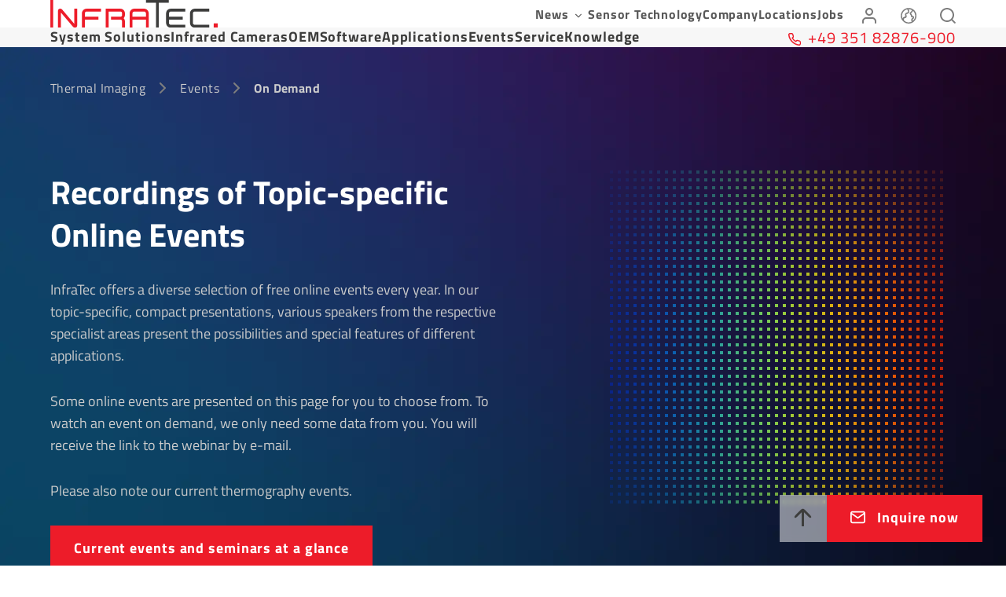

--- FILE ---
content_type: application/javascript; charset=UTF-8
request_url: https://www.infratec.eu/app-5c7ed4add8547df0b658.js
body_size: 32204
content:
/*! For license information please see app-5c7ed4add8547df0b658.js.LICENSE.txt */
(self.webpackChunkinfratec_websites=self.webpackChunkinfratec_websites||[]).push([[143],{4506:function(t,e){"use strict";e.H=void 0;e.H=(t,e="always")=>{const n=t.endsWith(".html"),r=t.endsWith(".xml"),o=t.endsWith(".pdf");return"/"===t?t:((n||r||o)&&(e="never"),"always"===e?t.endsWith("/")?t:`${t}/`:"never"===e&&t.endsWith("/")?t.slice(0,-1):t)}},9679:function(t,e,n){"use strict";e.p2=e.$C=void 0;var r=n(1432);e.$C=r.ScrollHandler;var o=n(4855);e.p2=o.useScrollRestoration},1432:function(t,e,n){"use strict";var r=n(4836);e.__esModule=!0,e.ScrollHandler=e.ScrollContext=void 0;var o=r(n(6115)),i=r(n(7867)),s=function(t,e){if(!e&&t&&t.__esModule)return t;if(null===t||"object"!=typeof t&&"function"!=typeof t)return{default:t};var n=c(e);if(n&&n.has(t))return n.get(t);var r={},o=Object.defineProperty&&Object.getOwnPropertyDescriptor;for(var i in t)if("default"!==i&&Object.prototype.hasOwnProperty.call(t,i)){var s=o?Object.getOwnPropertyDescriptor(t,i):null;s&&(s.get||s.set)?Object.defineProperty(r,i,s):r[i]=t[i]}r.default=t,n&&n.set(t,r);return r}(n(7294)),a=r(n(5697)),u=n(1142);function c(t){if("function"!=typeof WeakMap)return null;var e=new WeakMap,n=new WeakMap;return(c=function(t){return t?n:e})(t)}var l=s.createContext(new u.SessionStorage);e.ScrollContext=l,l.displayName="GatsbyScrollContext";var h=function(t){function e(){for(var e,n=arguments.length,r=new Array(n),i=0;i<n;i++)r[i]=arguments[i];return(e=t.call.apply(t,[this].concat(r))||this)._stateStorage=new u.SessionStorage,e._isTicking=!1,e._latestKnownScrollY=0,e.scrollListener=function(){e._latestKnownScrollY=window.scrollY,e._isTicking||(e._isTicking=!0,requestAnimationFrame(e._saveScroll.bind((0,o.default)(e))))},e.windowScroll=function(t,n){e.shouldUpdateScroll(n,e.props)&&window.scrollTo(0,t)},e.scrollToHash=function(t,n){var r=document.getElementById(t.substring(1));r&&e.shouldUpdateScroll(n,e.props)&&r.scrollIntoView()},e.shouldUpdateScroll=function(t,n){var r=e.props.shouldUpdateScroll;return!r||r.call((0,o.default)(e),t,n)},e}(0,i.default)(e,t);var n=e.prototype;return n._saveScroll=function(){var t=this.props.location.key||null;t&&this._stateStorage.save(this.props.location,t,this._latestKnownScrollY),this._isTicking=!1},n.componentDidMount=function(){var t;window.addEventListener("scroll",this.scrollListener);var e=this.props.location,n=e.key,r=e.hash;n&&(t=this._stateStorage.read(this.props.location,n)),t?this.windowScroll(t,void 0):r&&this.scrollToHash(decodeURI(r),void 0)},n.componentWillUnmount=function(){window.removeEventListener("scroll",this.scrollListener)},n.componentDidUpdate=function(t){var e,n=this.props.location,r=n.hash,o=n.key;o&&(e=this._stateStorage.read(this.props.location,o)),r?this.scrollToHash(decodeURI(r),t):this.windowScroll(e,t)},n.render=function(){return s.createElement(l.Provider,{value:this._stateStorage},this.props.children)},e}(s.Component);e.ScrollHandler=h,h.propTypes={shouldUpdateScroll:a.default.func,children:a.default.element.isRequired,location:a.default.object.isRequired}},1142:function(t,e){"use strict";e.__esModule=!0,e.SessionStorage=void 0;var n="___GATSBY_REACT_ROUTER_SCROLL",r=function(){function t(){}var e=t.prototype;return e.read=function(t,e){var r=this.getStateKey(t,e);try{var o=window.sessionStorage.getItem(r);return o?JSON.parse(o):0}catch(i){return window&&window[n]&&window[n][r]?window[n][r]:0}},e.save=function(t,e,r){var o=this.getStateKey(t,e),i=JSON.stringify(r);try{window.sessionStorage.setItem(o,i)}catch(s){window&&window[n]||(window[n]={}),window[n][o]=JSON.parse(i)}},e.getStateKey=function(t,e){var n="@@scroll|"+t.pathname;return null==e?n:n+"|"+e},t}();e.SessionStorage=r},4855:function(t,e,n){"use strict";e.__esModule=!0,e.useScrollRestoration=function(t){var e=(0,i.useLocation)(),n=(0,o.useContext)(r.ScrollContext),s=(0,o.useRef)(null);return(0,o.useLayoutEffect)((function(){if(s.current){var r=n.read(e,t);s.current.scrollTo(0,r||0)}}),[e.key]),{ref:s,onScroll:function(){s.current&&n.save(e,t,s.current.scrollTop)}}};var r=n(1432),o=n(7294),i=n(7896)},4094:function(t,e,n){"use strict";e.__esModule=!0,e.onInitialClientRender=void 0;n(3521),n(2731);e.onInitialClientRender=()=>{}},7730:function(t,e){"use strict";e.__esModule=!0,e.getForwards=function(t){return null==t?void 0:t.flatMap((t=>(null==t?void 0:t.forward)||[]))}},2731:function(t,e,n){"use strict";e.__esModule=!0,e.injectPartytownSnippet=function(t){if(!t.length)return;const e=document.querySelector("script[data-partytown]"),n=document.querySelector('iframe[src*="~partytown/partytown-sandbox-sw"]');e&&e.remove();n&&n.remove();const i=(0,o.getForwards)(t),s=document.createElement("script");s.dataset.partytown="",s.innerHTML=(0,r.partytownSnippet)({forward:i}),document.head.appendChild(s)};var r=n(2911),o=n(7730)},5418:function(t,e,n){e.components={"component---cache-caches-gatsby-plugin-offline-app-shell-js":()=>n.e(306).then(n.bind(n,1367)),"component---src-pages-404-js":()=>n.e(883).then(n.bind(n,429)),"component---src-templates-application-listing-template-jsx":()=>Promise.all([n.e(532),n.e(475),n.e(785),n.e(946),n.e(362),n.e(549),n.e(888)]).then(n.bind(n,4767)),"component---src-templates-application-template-jsx":()=>Promise.all([n.e(532),n.e(475),n.e(785),n.e(946),n.e(362),n.e(549),n.e(36)]).then(n.bind(n,5108)),"component---src-templates-automation-category-template-jsx":()=>Promise.all([n.e(532),n.e(475),n.e(785),n.e(946),n.e(362),n.e(549),n.e(536)]).then(n.bind(n,3875)),"component---src-templates-automation-solution-template-jsx":()=>Promise.all([n.e(532),n.e(475),n.e(785),n.e(946),n.e(362),n.e(549),n.e(708)]).then(n.bind(n,7126)),"component---src-templates-camera-accessories-listing-template-jsx":()=>Promise.all([n.e(532),n.e(475),n.e(785),n.e(946),n.e(362),n.e(549),n.e(608)]).then(n.bind(n,6475)),"component---src-templates-camera-listing-template-jsx":()=>Promise.all([n.e(532),n.e(475),n.e(785),n.e(946),n.e(362),n.e(549),n.e(326)]).then(n.bind(n,3246)),"component---src-templates-camera-template-jsx":()=>Promise.all([n.e(532),n.e(475),n.e(785),n.e(946),n.e(362),n.e(549),n.e(582)]).then(n.bind(n,8188)),"component---src-templates-customer-login-template-jsx":()=>Promise.all([n.e(532),n.e(475),n.e(785),n.e(946),n.e(362),n.e(549),n.e(285)]).then(n.bind(n,8028)),"component---src-templates-detector-listing-template-jsx":()=>Promise.all([n.e(532),n.e(475),n.e(785),n.e(946),n.e(362),n.e(549),n.e(667)]).then(n.bind(n,8106)),"component---src-templates-detector-type-template-jsx":()=>Promise.all([n.e(532),n.e(475),n.e(785),n.e(946),n.e(362),n.e(549),n.e(179)]).then(n.bind(n,6650)),"component---src-templates-fair-listing-template-jsx":()=>Promise.all([n.e(532),n.e(475),n.e(785),n.e(946),n.e(362),n.e(549),n.e(327)]).then(n.bind(n,3125)),"component---src-templates-field-of-view-calculator-template-jsx":()=>Promise.all([n.e(532),n.e(475),n.e(785),n.e(613)]).then(n.bind(n,6469)),"component---src-templates-glossary-listing-template-jsx":()=>Promise.all([n.e(532),n.e(475),n.e(785),n.e(946),n.e(362),n.e(549),n.e(323)]).then(n.bind(n,351)),"component---src-templates-glossary-template-jsx":()=>Promise.all([n.e(532),n.e(475),n.e(785),n.e(946),n.e(362),n.e(549),n.e(856)]).then(n.bind(n,4219)),"component---src-templates-html-sitemap-template-jsx":()=>Promise.all([n.e(532),n.e(475),n.e(785),n.e(946),n.e(362),n.e(549),n.e(192)]).then(n.bind(n,7500)),"component---src-templates-news-listing-template-jsx":()=>Promise.all([n.e(532),n.e(475),n.e(785),n.e(946),n.e(362),n.e(549),n.e(683)]).then(n.bind(n,978)),"component---src-templates-news-template-jsx":()=>Promise.all([n.e(532),n.e(475),n.e(785),n.e(946),n.e(362),n.e(467)]).then(n.bind(n,6516)),"component---src-templates-newsletter-listing-template-jsx":()=>Promise.all([n.e(532),n.e(475),n.e(785),n.e(946),n.e(362),n.e(549),n.e(336)]).then(n.bind(n,7924)),"component---src-templates-newsletter-template-jsx":()=>Promise.all([n.e(532),n.e(475),n.e(785),n.e(946),n.e(362),n.e(549),n.e(149)]).then(n.bind(n,9969)),"component---src-templates-page-template-jsx":()=>Promise.all([n.e(532),n.e(475),n.e(785),n.e(946),n.e(362),n.e(549),n.e(759)]).then(n.bind(n,3978)),"component---src-templates-publication-listing-template-jsx":()=>Promise.all([n.e(532),n.e(475),n.e(785),n.e(946),n.e(362),n.e(549),n.e(432)]).then(n.bind(n,925)),"component---src-templates-search-result-page-jsx":()=>Promise.all([n.e(532),n.e(475),n.e(785),n.e(946),n.e(855)]).then(n.bind(n,5783)),"component---src-templates-seminar-formular-template-jsx":()=>Promise.all([n.e(532),n.e(475),n.e(785),n.e(960)]).then(n.bind(n,8628)),"component---src-templates-seminar-listing-template-jsx":()=>Promise.all([n.e(532),n.e(475),n.e(785),n.e(946),n.e(362),n.e(549),n.e(433)]).then(n.bind(n,8057)),"component---src-templates-seminar-template-jsx":()=>Promise.all([n.e(532),n.e(475),n.e(785),n.e(946),n.e(362),n.e(549),n.e(284)]).then(n.bind(n,7004)),"component---src-templates-thermography-formular-template-jsx":()=>Promise.all([n.e(532),n.e(475),n.e(785),n.e(14)]).then(n.bind(n,1656)),"component---src-templates-user-report-listing-template-jsx":()=>Promise.all([n.e(532),n.e(475),n.e(785),n.e(946),n.e(362),n.e(549),n.e(102)]).then(n.bind(n,6130)),"component---src-templates-user-report-template-jsx":()=>Promise.all([n.e(532),n.e(475),n.e(785),n.e(946),n.e(362),n.e(549),n.e(129)]).then(n.bind(n,5630))}},4741:function(t,e,n){t.exports=[{plugin:n(5876),options:{plugins:[]}},{plugin:n(9608),options:{plugins:[],name:"InfraTec Field Of View Calculator",short_name:"FOV-Calculator",background_color:"#fff",theme_color:"#a2466c",display:"standalone",icon:"static/assets/favicon.gif",start_url:"/thermography/infrared-camera/field-of-view-calculator/",legacy:!0,theme_color_in_head:!0,cache_busting_mode:"query",crossOrigin:"anonymous",include_favicon:!0,cacheDigest:"715d2087bb5de7d1f454d41c2cd1d843"}},{plugin:n(9684),options:{plugins:[],precachePages:["/thermography/infrared-camera/field-of-view-calculator/"]}},{plugin:n(7420),options:{plugins:[]}},{plugin:n(4094),options:{plugins:[]}}]},3092:function(t,e,n){const r=n(4741),{getResourceURLsForPathname:o,loadPage:i,loadPageSync:s}=n(1975).jN;e.h=function(t,e,n,a){void 0===e&&(e={});let u=r.map((n=>{if(!n.plugin[t])return;e.getResourceURLsForPathname=o,e.loadPage=i,e.loadPageSync=s;const r=n.plugin[t](e,n.options);return r&&a&&(e=a({args:e,result:r,plugin:n})),r}));return u=u.filter((t=>void 0!==t)),u.length>0?u:n?[n]:[]},e.I=(t,e,n)=>r.reduce(((n,r)=>r.plugin[t]?n.then((()=>r.plugin[t](e,r.options))):n),Promise.resolve())},4004:function(t,e){e.M=()=>""},8299:function(t,e,n){"use strict";n.d(e,{Z:function(){return r}});var r=function(t){return t=t||Object.create(null),{on:function(e,n){(t[e]||(t[e]=[])).push(n)},off:function(e,n){t[e]&&t[e].splice(t[e].indexOf(n)>>>0,1)},emit:function(e,n){(t[e]||[]).slice().map((function(t){t(n)})),(t["*"]||[]).slice().map((function(t){t(e,n)}))}}}()},7802:function(t,e,n){"use strict";n.d(e,{UD:function(){return f},Cj:function(){return p},GA:function(){return d},DS:function(){return h}});var r=n(7896),o=n(1505),i=t=>{if(void 0===t)return t;let[e,n=""]=t.split("?");return n&&(n="?"+n),"/"===e?"/"+n:"/"===e.charAt(e.length-1)?e.slice(0,-1)+n:e+n},s=n(6073);const a=new Map;let u=[];const c=t=>{let e=t;if(-1!==t.indexOf("?")){const[n,r]=t.split("?");e=n+"?"+encodeURIComponent(r)}const n=decodeURIComponent(e);return(0,o.Z)(n,decodeURIComponent("")).split("#")[0]};function l(t){return t.startsWith("/")||t.startsWith("https://")||t.startsWith("http://")?t:new URL(t,window.location.href+(window.location.href.endsWith("/")?"":"/")).pathname}const h=t=>{u=t},f=t=>{const e=m(t),n=u.map((t=>{let{path:e,matchPath:n}=t;return{path:n,originalPath:e}})),o=(0,r.pick)(n,e);return o?i(o.route.originalPath):null},d=t=>{const e=m(t),n=u.map((t=>{let{path:e,matchPath:n}=t;return{path:n,originalPath:e}})),o=(0,r.pick)(n,e);return o?o.params:{}},p=t=>{const e=c(l(t));if(a.has(e))return a.get(e);const n=(0,s.J)(t);if(n)return p(n.toPath);let r=f(e);return r||(r=m(t)),a.set(e,r),r},m=t=>{let e=c(l(t));return"/index.html"===e&&(e="/"),e=i(e),e}},1883:function(t,e,n){"use strict";n.r(e),n.d(e,{Link:function(){return a.rU},PageRenderer:function(){return i()},Script:function(){return R.Script},ScriptStrategy:function(){return R.ScriptStrategy},Slice:function(){return P},StaticQuery:function(){return u.i1},StaticQueryContext:function(){return u.B9},collectedScriptsByPage:function(){return R.collectedScriptsByPage},graphql:function(){return _},navigate:function(){return a.c4},parsePath:function(){return a.cP},prefetchPathname:function(){return S},scriptCache:function(){return R.scriptCache},scriptCallbackCache:function(){return R.scriptCallbackCache},useScrollRestoration:function(){return s.p2},useStaticQuery:function(){return u.K2},withAssetPrefix:function(){return a.mc},withPrefix:function(){return a.dq}});var r=n(1975),o=n(2743),i=n.n(o),s=n(9679),a=n(1562),u=n(1757);var c=n(4578);function l(t){return l=Object.setPrototypeOf?Object.getPrototypeOf.bind():function(t){return t.__proto__||Object.getPrototypeOf(t)},l(t)}var h=n(9611);function f(){try{var t=!Boolean.prototype.valueOf.call(Reflect.construct(Boolean,[],(function(){})))}catch(t){}return(f=function(){return!!t})()}function d(t,e,n){if(f())return Reflect.construct.apply(null,arguments);var r=[null];r.push.apply(r,e);var o=new(t.bind.apply(t,r));return n&&(0,h.Z)(o,n.prototype),o}function p(t){var e="function"==typeof Map?new Map:void 0;return p=function(t){if(null===t||!function(t){try{return-1!==Function.toString.call(t).indexOf("[native code]")}catch(e){return"function"==typeof t}}(t))return t;if("function"!=typeof t)throw new TypeError("Super expression must either be null or a function");if(void 0!==e){if(e.has(t))return e.get(t);e.set(t,n)}function n(){return d(t,arguments,l(this).constructor)}return n.prototype=Object.create(t.prototype,{constructor:{value:n,enumerable:!1,writable:!0,configurable:!0}}),(0,h.Z)(n,t)},p(t)}var m=n(7294),v=n(4004),y=n(8995);const g=t=>{let{sliceId:e,children:n}=t;const r=[m.createElement("slice-start",{id:e+"-1"}),m.createElement("slice-end",{id:e+"-1"})];return n&&(r.push(n),r.push(m.createElement("slice-start",{id:e+"-2"}),m.createElement("slice-end",{id:e+"-2"}))),r},b=t=>{let{sliceName:e,allowEmpty:n,children:r,...o}=t;const i=(0,m.useContext)(y.u0),s=(0,m.useContext)(y.Db),a=i[e];if(!a){if(n)return null;throw new Error('Slice "'+a+'" for "'+e+'" slot not found')}const u=((t,e)=>Object.keys(e).length?t+"-"+(0,v.M)(e):t)(a,o);let c=s[u];return c?r&&(c.hasChildren=!0):s[u]=c={props:o,sliceName:a,hasChildren:!!r},m.createElement(g,{sliceId:u},r)},w=t=>{let{sliceName:e,allowEmpty:n,children:r,...o}=t;const i=(0,m.useContext)(y.u0),s=(0,m.useContext)(y.m3),a=i[e],u=s.get(a);if(!u){if(n)return null;throw new Error('Slice "'+a+'" for "'+e+'" slot not found')}return m.createElement(u.component,Object.assign({sliceContext:u.sliceContext,data:u.data},o),r)};function P(t){{const e={...t,sliceName:t.alias};delete e.alias,delete e.__renderedByLocation;const n=(0,m.useContext)(y.Bs),r=C(t);if(Object.keys(r).length)throw new E("browser"===n.renderEnvironment,e.sliceName,r,t.__renderedByLocation);if("server"===n.renderEnvironment)return m.createElement(b,e);if("browser"===n.renderEnvironment)return m.createElement(w,e);if("engines"===n.renderEnvironment)return m.createElement(w,e);if("slices"===n.renderEnvironment){let e="";try{e='\n\nSlice component "'+n.sliceRoot.name+'" ('+n.sliceRoot.componentPath+') tried to render <Slice alias="'+t.alias+'"/>'}catch{}throw new Error("Nested slices are not supported."+e+"\n\nSee https://v5.gatsbyjs.com/docs/reference/built-in-components/gatsby-slice#nested-slices")}throw new Error('Slice context "'+n.renderEnvironment+'" is not supported.')}}let E=function(t){function e(n,r,o,i){var s;const a=Object.entries(o).map((t=>{let[e,n]=t;return'not serializable "'+n+'" type passed to "'+e+'" prop'})).join(", "),u="SlicePropsError";let c="",l="";if(n){const t=m.__SECRET_INTERNALS_DO_NOT_USE_OR_YOU_WILL_BE_FIRED.ReactDebugCurrentFrame.getCurrentStack().trim().split("\n").slice(1);t[0]=t[0].trim(),c="\n"+t.join("\n"),l='Slice "'+r+'" was passed props that are not serializable ('+a+")."}else{l=u+': Slice "'+r+'" was passed props that are not serializable ('+a+").";c=l+"\n"+(new Error).stack.trim().split("\n").slice(2).join("\n")}return(s=t.call(this,l)||this).name=u,c?s.stack=c:Error.captureStackTrace(function(t){if(void 0===t)throw new ReferenceError("this hasn't been initialised - super() hasn't been called");return t}(s),e),i&&(s.forcedLocation={...i,functionName:"Slice"}),s}return(0,c.Z)(e,t),e}(p(Error));const C=function(t,e,n,r){void 0===e&&(e={}),void 0===n&&(n=[]),void 0===r&&(r=null);for(const[o,i]of Object.entries(t)){if(null==i||!r&&"children"===o)continue;const t=r?r+"."+o:o;"function"==typeof i?e[t]=typeof i:"object"==typeof i&&n.indexOf(i)<=0&&(n.push(i),C(i,e,n,t))}return e};var R=n(3521);const S=r.ZP.enqueue;function _(){throw new Error("It appears like Gatsby is misconfigured. Gatsby related `graphql` calls are supposed to only be evaluated at compile time, and then compiled away. Unfortunately, something went wrong and the query was left in the compiled code.\n\nUnless your site has a complex or custom babel/Gatsby configuration this is likely a bug in Gatsby.")}},1975:function(t,e,n){"use strict";n.d(e,{uQ:function(){return h},kL:function(){return w},ZP:function(){return C},Nt:function(){return S},hs:function(){return R},jN:function(){return E},N1:function(){return P}});var r=n(4578),o=n(5785),i=n(904);const s=function(t){if("undefined"==typeof document)return!1;const e=document.createElement("link");try{if(e.relList&&"function"==typeof e.relList.supports)return e.relList.supports(t)}catch(n){return!1}return!1}("prefetch")?function(t,e){return new Promise(((n,r)=>{if("undefined"==typeof document)return void r();const o=document.createElement("link");o.setAttribute("rel","prefetch"),o.setAttribute("href",t),Object.keys(e).forEach((t=>{o.setAttribute(t,e[t])})),o.onload=n,o.onerror=r;(document.getElementsByTagName("head")[0]||document.getElementsByName("script")[0].parentNode).appendChild(o)}))}:function(t){return new Promise(((e,n)=>{const r=new XMLHttpRequest;r.open("GET",t,!0),r.onload=()=>{200===r.status?e():n()},r.send(null)}))},a={};var u=function(t,e){return new Promise((n=>{a[t]?n():s(t,e).then((()=>{n(),a[t]=!0})).catch((()=>{}))}))},c=n(8299),l=n(7802);const h={Error:"error",Success:"success"},f=t=>{const[e,n]=t.split("?");var r;return"/page-data/"+("/"===e?"index":(r="/"===(r=e)[0]?r.slice(1):r).endsWith("/")?r.slice(0,-1):r)+"/page-data.json"+(n?"?"+n:"")};function d(t,e){return void 0===e&&(e="GET"),new Promise((n=>{const r=new XMLHttpRequest;r.open(e,t,!0),r.onreadystatechange=()=>{4==r.readyState&&n(r)},r.send(null)}))}const p=/bot|crawler|spider|crawling/i,m=function(t,e,n){var r;void 0===e&&(e=null);const o={componentChunkName:t.componentChunkName,path:t.path,webpackCompilationHash:t.webpackCompilationHash,matchPath:t.matchPath,staticQueryHashes:t.staticQueryHashes,getServerDataError:t.getServerDataError,slicesMap:null!==(r=t.slicesMap)&&void 0!==r?r:{}};return{component:e,head:n,json:t.result,page:o}};function v(t){return new Promise((e=>{try{const n=t.readRoot();e(n)}catch(n){if(!Object.hasOwnProperty.call(n,"_response")||!Object.hasOwnProperty.call(n,"_status"))throw n;setTimeout((()=>{v(t).then(e)}),200)}}))}let y=function(){function t(t,e){this.inFlightNetworkRequests=new Map,this.pageDb=new Map,this.inFlightDb=new Map,this.staticQueryDb={},this.pageDataDb=new Map,this.partialHydrationDb=new Map,this.slicesDataDb=new Map,this.sliceInflightDb=new Map,this.slicesDb=new Map,this.isPrefetchQueueRunning=!1,this.prefetchQueued=[],this.prefetchTriggered=new Set,this.prefetchCompleted=new Set,this.loadComponent=t,(0,l.DS)(e)}var e=t.prototype;return e.memoizedGet=function(t){let e=this.inFlightNetworkRequests.get(t);return e||(e=d(t,"GET"),this.inFlightNetworkRequests.set(t,e)),e.then((e=>(this.inFlightNetworkRequests.delete(t),e))).catch((e=>{throw this.inFlightNetworkRequests.delete(t),e}))},e.setApiRunner=function(t){this.apiRunner=t,this.prefetchDisabled=t("disableCorePrefetching").some((t=>t))},e.fetchPageDataJson=function(t){const{pagePath:e,retries:n=0}=t,r=f(e);return this.memoizedGet(r).then((r=>{const{status:o,responseText:i}=r;if(200===o)try{const n=JSON.parse(i);if(void 0===n.path)throw new Error("not a valid pageData response");const r=e.split("?")[1];return r&&!n.path.includes(r)&&(n.path+="?"+r),Object.assign(t,{status:h.Success,payload:n})}catch(s){}return 404===o||200===o?"/404.html"===e||"/500.html"===e?Object.assign(t,{status:h.Error}):this.fetchPageDataJson(Object.assign(t,{pagePath:"/404.html",notFound:!0})):500===o?this.fetchPageDataJson(Object.assign(t,{pagePath:"/500.html",internalServerError:!0})):n<3?this.fetchPageDataJson(Object.assign(t,{retries:n+1})):Object.assign(t,{status:h.Error})}))},e.fetchPartialHydrationJson=function(t){const{pagePath:e,retries:n=0}=t,r=f(e).replace(".json","-rsc.json");return this.memoizedGet(r).then((r=>{const{status:o,responseText:i}=r;if(200===o)try{return Object.assign(t,{status:h.Success,payload:i})}catch(s){}return 404===o||200===o?"/404.html"===e||"/500.html"===e?Object.assign(t,{status:h.Error}):this.fetchPartialHydrationJson(Object.assign(t,{pagePath:"/404.html",notFound:!0})):500===o?this.fetchPartialHydrationJson(Object.assign(t,{pagePath:"/500.html",internalServerError:!0})):n<3?this.fetchPartialHydrationJson(Object.assign(t,{retries:n+1})):Object.assign(t,{status:h.Error})}))},e.loadPageDataJson=function(t){const e=(0,l.Cj)(t);if(this.pageDataDb.has(e)){const t=this.pageDataDb.get(e);return Promise.resolve(t)}return this.fetchPageDataJson({pagePath:e}).then((t=>(this.pageDataDb.set(e,t),t)))},e.loadPartialHydrationJson=function(t){const e=(0,l.Cj)(t);if(this.partialHydrationDb.has(e)){const t=this.partialHydrationDb.get(e);return Promise.resolve(t)}return this.fetchPartialHydrationJson({pagePath:e}).then((t=>(this.partialHydrationDb.set(e,t),t)))},e.loadSliceDataJson=function(t){if(this.slicesDataDb.has(t)){const e=this.slicesDataDb.get(t);return Promise.resolve({sliceName:t,jsonPayload:e})}return d("/slice-data/"+t+".json","GET").then((e=>{const n=JSON.parse(e.responseText);return this.slicesDataDb.set(t,n),{sliceName:t,jsonPayload:n}}))},e.findMatchPath=function(t){return(0,l.UD)(t)},e.loadPage=function(t){const e=(0,l.Cj)(t);if(this.pageDb.has(e)){const t=this.pageDb.get(e);return t.error?{error:t.error,status:t.status}:Promise.resolve(t.payload)}if(this.inFlightDb.has(e))return this.inFlightDb.get(e);const n=[this.loadAppData(),this.loadPageDataJson(e)];const r=Promise.all(n).then((t=>{const[n,r,s]=t;if(r.status===h.Error||(null==s?void 0:s.status)===h.Error)return{status:h.Error};let a=r.payload;const{componentChunkName:u,staticQueryHashes:l=[],slicesMap:f={}}=a,d={},p=Array.from(new Set(Object.values(f))),y=t=>{if(this.slicesDb.has(t.name))return this.slicesDb.get(t.name);if(this.sliceInflightDb.has(t.name))return this.sliceInflightDb.get(t.name);const e=this.loadComponent(t.componentChunkName).then((e=>{return{component:(n=e,n&&n.default||n),sliceContext:t.result.sliceContext,data:t.result.data};var n}));return this.sliceInflightDb.set(t.name,e),e.then((e=>{this.slicesDb.set(t.name,e),this.sliceInflightDb.delete(t.name)})),e};return Promise.all(p.map((t=>this.loadSliceDataJson(t)))).then((t=>{const f=[],p=(0,o.Z)(l);for(const{jsonPayload:e,sliceName:n}of Object.values(t)){f.push({name:n,...e});for(const t of e.staticQueryHashes)p.includes(t)||p.push(t)}const g=[Promise.all(f.map(y)),this.loadComponent(u,"head")];g.push(this.loadComponent(u));const b=Promise.all(g).then((t=>{const[e,o,u]=t;d.createdAt=new Date;for(const n of e)(!n||n instanceof Error)&&(d.status=h.Error,d.error=n);let c;if((!u||u instanceof Error)&&(d.status=h.Error,d.error=u),d.status!==h.Error){if(d.status=h.Success,!0!==r.notFound&&!0!==(null==s?void 0:s.notFound)||(d.notFound=!0),a=Object.assign(a,{webpackCompilationHash:n?n.webpackCompilationHash:""}),"string"==typeof(null==s?void 0:s.payload)){c=m(a,null,o),c.partialHydration=s.payload;const t=new ReadableStream({start(t){const e=new TextEncoder;t.enqueue(e.encode(s.payload))},pull(t){t.close()},cancel(){}});return v((0,i.createFromReadableStream)(t)).then((t=>(c.partialHydration=t,c)))}c=m(a,u,o)}return c})),w=Promise.all(p.map((t=>{if(this.staticQueryDb[t]){const e=this.staticQueryDb[t];return{staticQueryHash:t,jsonPayload:e}}return this.memoizedGet("/page-data/sq/d/"+t+".json").then((e=>{const n=JSON.parse(e.responseText);return{staticQueryHash:t,jsonPayload:n}})).catch((()=>{throw new Error("We couldn't load \"/page-data/sq/d/"+t+'.json"')}))}))).then((t=>{const e={};return t.forEach((t=>{let{staticQueryHash:n,jsonPayload:r}=t;e[n]=r,this.staticQueryDb[n]=r})),e}));return Promise.all([b,w]).then((t=>{let n,[r,o]=t;return r&&(n={...r,staticQueryResults:o},d.payload=n,c.Z.emit("onPostLoadPageResources",{page:n,pageResources:n})),this.pageDb.set(e,d),d.error?{error:d.error,status:d.status}:n})).catch((t=>({error:t,status:h.Error})))}))}));return r.then((()=>{this.inFlightDb.delete(e)})).catch((t=>{throw this.inFlightDb.delete(e),t})),this.inFlightDb.set(e,r),r},e.loadPageSync=function(t,e){void 0===e&&(e={});const n=(0,l.Cj)(t);if(this.pageDb.has(n)){var r;const t=this.pageDb.get(n);if(t.payload)return t.payload;if(null!==(r=e)&&void 0!==r&&r.withErrorDetails)return{error:t.error,status:t.status}}},e.shouldPrefetch=function(t){return!!(()=>{if("connection"in navigator&&void 0!==navigator.connection){if((navigator.connection.effectiveType||"").includes("2g"))return!1;if(navigator.connection.saveData)return!1}return!0})()&&((!navigator.userAgent||!p.test(navigator.userAgent))&&!this.pageDb.has(t))},e.prefetch=function(t){if(!this.shouldPrefetch(t))return{then:t=>t(!1),abort:()=>{}};if(this.prefetchTriggered.has(t))return{then:t=>t(!0),abort:()=>{}};const e={resolve:null,reject:null,promise:null};e.promise=new Promise(((t,n)=>{e.resolve=t,e.reject=n})),this.prefetchQueued.push([t,e]);const n=new AbortController;return n.signal.addEventListener("abort",(()=>{const e=this.prefetchQueued.findIndex((e=>{let[n]=e;return n===t}));-1!==e&&this.prefetchQueued.splice(e,1)})),this.isPrefetchQueueRunning||(this.isPrefetchQueueRunning=!0,setTimeout((()=>{this._processNextPrefetchBatch()}),3e3)),{then:(t,n)=>e.promise.then(t,n),abort:n.abort.bind(n)}},e._processNextPrefetchBatch=function(){(window.requestIdleCallback||(t=>setTimeout(t,0)))((()=>{const t=this.prefetchQueued.splice(0,4),e=Promise.all(t.map((t=>{let[e,n]=t;return this.prefetchTriggered.has(e)||(this.apiRunner("onPrefetchPathname",{pathname:e}),this.prefetchTriggered.add(e)),this.prefetchDisabled?n.resolve(!1):this.doPrefetch((0,l.Cj)(e)).then((()=>{this.prefetchCompleted.has(e)||(this.apiRunner("onPostPrefetchPathname",{pathname:e}),this.prefetchCompleted.add(e)),n.resolve(!0)}))})));this.prefetchQueued.length?e.then((()=>{setTimeout((()=>{this._processNextPrefetchBatch()}),3e3)})):this.isPrefetchQueueRunning=!1}))},e.doPrefetch=function(t){const e=f(t);return u(e,{crossOrigin:"anonymous",as:"fetch"}).then((()=>this.loadPageDataJson(t)))},e.hovering=function(t){this.loadPage(t)},e.getResourceURLsForPathname=function(t){const e=(0,l.Cj)(t),n=this.pageDataDb.get(e);if(n){const t=m(n.payload);return[].concat((0,o.Z)(g(t.page.componentChunkName)),[f(e)])}return null},e.isPageNotFound=function(t){const e=(0,l.Cj)(t),n=this.pageDb.get(e);return!n||n.notFound},e.loadAppData=function(t){return void 0===t&&(t=0),this.memoizedGet("/page-data/app-data.json").then((e=>{const{status:n,responseText:r}=e;let o;if(200!==n&&t<3)return this.loadAppData(t+1);if(200===n)try{const t=JSON.parse(r);if(void 0===t.webpackCompilationHash)throw new Error("not a valid app-data response");o=t}catch(i){}return o}))},t}();const g=t=>(window.___chunkMapping[t]||[]).map((t=>""+t));let b,w=function(t){function e(e,n,r){var o;return o=t.call(this,(function(t,n){if(void 0===n&&(n="components"),!e[n="components"][t])throw new Error("We couldn't find the correct component chunk with the name \""+t+'"');return e[n][t]().catch((t=>t))}),n)||this,r&&o.pageDataDb.set((0,l.Cj)(r.path),{pagePath:r.path,payload:r,status:"success"}),o}(0,r.Z)(e,t);var n=e.prototype;return n.doPrefetch=function(e){return t.prototype.doPrefetch.call(this,e).then((t=>{if(t.status!==h.Success)return Promise.resolve();const e=t.payload,n=e.componentChunkName,r=g(n);return Promise.all(r.map(u)).then((()=>e))}))},n.loadPageDataJson=function(e){return t.prototype.loadPageDataJson.call(this,e).then((t=>t.notFound?d(e,"HEAD").then((e=>200===e.status?{status:h.Error}:t)):t))},n.loadPartialHydrationJson=function(e){return t.prototype.loadPartialHydrationJson.call(this,e).then((t=>t.notFound?d(e,"HEAD").then((e=>200===e.status?{status:h.Error}:t)):t))},e}(y);const P=t=>{b=t},E={enqueue:t=>b.prefetch(t),getResourceURLsForPathname:t=>b.getResourceURLsForPathname(t),loadPage:t=>b.loadPage(t),loadPageSync:function(t,e){return void 0===e&&(e={}),b.loadPageSync(t,e)},prefetch:t=>b.prefetch(t),isPageNotFound:t=>b.isPageNotFound(t),hovering:t=>b.hovering(t),loadAppData:()=>b.loadAppData()};var C=E;function R(){return b?b.staticQueryDb:{}}function S(){return b?b.slicesDb:{}}},4779:function(t,e,n){"use strict";n.d(e,{Z:function(){return g}});var r=n(7294),o=n(5697),i=n.n(o),s=n(3092),a=n(7802),u=n(1883),c=n(7896),l=n(4941);function h(t){let{children:e,callback:n}=t;return(0,r.useEffect)((()=>{n()})),e}const f=["link","meta","style","title","base","noscript","script"];function d(t,e){if(t instanceof HTMLElement&&e instanceof HTMLElement){const n=e.getAttribute("nonce");if(n&&!t.getAttribute("nonce")){const r=e.cloneNode(!0);return r.setAttribute("nonce",""),r.nonce=n,n===t.nonce&&t.isEqualNode(r)}}return t.isEqualNode(e)}const p=document.createElement("div"),m=()=>{var t;const e=[],n=new Map;for(const c of p.childNodes){var r,o;const t=c.nodeName.toLowerCase(),s=null===(r=c.attributes)||void 0===r||null===(o=r.id)||void 0===o?void 0:o.value;if(f.includes(t)){let t=c.cloneNode(!0);if(t.setAttribute("data-gatsby-head",!0),"script"===t.nodeName.toLowerCase()){const e=document.createElement("script");for(const n of t.attributes)e.setAttribute(n.name,n.value);e.innerHTML=t.innerHTML,t=e}if(s)if(n.has(s)){var i;const r=n.get(s);null===(i=e[r].parentNode)||void 0===i||i.removeChild(e[r]),e[r]=t}else e.push(t),n.set(s,e.length-1);else e.push(t)}else;}const s=document.querySelectorAll("[data-gatsby-head]");var a;if(0===s.length)return void(a=document.head).append.apply(a,e);const u=[];!function(t){let{oldNodes:e,newNodes:n,onStale:r,onNew:o}=t;for(const i of e){const t=n.findIndex((t=>d(t,i)));-1===t?r(i):n.splice(t,1)}for(const i of n)o(i)}({oldNodes:s,newNodes:e,onStale:t=>t.parentNode.removeChild(t),onNew:t=>u.push(t)}),(t=document.head).append.apply(t,u)};function v(t){let{pageComponent:e,staticQueryResults:n,pageComponentProps:o}=t;(0,r.useEffect)((()=>{if(null!=e&&e.Head){!function(t){if("function"!=typeof t)throw new Error('Expected "Head" export to be a function got "'+typeof t+'".')}(e.Head);const{render:i}=(0,l.U)(),s=e.Head;i(r.createElement(h,{callback:m},r.createElement(u.StaticQueryContext.Provider,{value:n},r.createElement(c.LocationProvider,null,r.createElement(s,{location:{pathname:(t=o).location.pathname},params:t.params,data:t.data||{},pageContext:t.pageContext})))),p)}var t;return()=>{(()=>{const t=document.querySelectorAll("[data-gatsby-head]");for(const e of t)e.parentNode.removeChild(e)})()}}))}function y(t){const e={...t,params:{...(0,a.GA)(t.location.pathname),...t.pageResources.json.pageContext.__params}};let n;var o;n=t.pageResources.partialHydration?t.pageResources.partialHydration:(0,r.createElement)((o=t.pageResources.component)&&o.default||o,{...e,key:t.path||t.pageResources.page.path});v({pageComponent:t.pageResources.head,staticQueryResults:t.pageResources.staticQueryResults,pageComponentProps:e});return(0,s.h)("wrapPageElement",{element:n,props:e},n,(t=>{let{result:n}=t;return{element:n,props:e}})).pop()}y.propTypes={location:i().object.isRequired,pageResources:i().object.isRequired,data:i().object,pageContext:i().object.isRequired};var g=y},5824:function(t,e,n){"use strict";var r=n(4578),o=n(3092),i=n(7294),s=n(7896),a=n(9679),u=n(1757),c=n(8995),l=n(1975),h=n(6073),f=n(8299);const d={id:"gatsby-announcer",style:{position:"absolute",top:0,width:1,height:1,padding:0,overflow:"hidden",clip:"rect(0, 0, 0, 0)",whiteSpace:"nowrap",border:0},"aria-live":"assertive","aria-atomic":"true"};var p=n(1562);function m(t){const e=(0,h.J)(t),{hash:n,search:r}=window.location;return null!=e&&(window.___replace(e.toPath+r+n),!0)}let v="";window.addEventListener("unhandledrejection",(t=>{/loading chunk \d* failed./i.test(t.reason)&&v&&(window.location.pathname=v)}));const y=(t,e)=>{m(t.pathname)||(v=t.pathname,(0,o.h)("onPreRouteUpdate",{location:t,prevLocation:e}))},g=(t,e)=>{m(t.pathname)||(0,o.h)("onRouteUpdate",{location:t,prevLocation:e})},b=function(t,e){if(void 0===e&&(e={}),"number"==typeof t)return void s.globalHistory.navigate(t);const{pathname:n,search:r,hash:i}=(0,p.cP)(t),a=(0,h.J)(n);if(a&&(t=a.toPath+r+i),window.___swUpdated)return void(window.location=n+r+i);const u=setTimeout((()=>{f.Z.emit("onDelayedLoadPageResources",{pathname:n}),(0,o.h)("onRouteUpdateDelayed",{location:window.location})}),1e3);l.ZP.loadPage(n+r).then((o=>{if(!o||o.status===l.uQ.Error)return window.history.replaceState({},"",location.href),window.location=n,void clearTimeout(u);o&&o.page.webpackCompilationHash!==window.___webpackCompilationHash&&("serviceWorker"in navigator&&null!==navigator.serviceWorker.controller&&"activated"===navigator.serviceWorker.controller.state&&navigator.serviceWorker.controller.postMessage({gatsbyApi:"clearPathResources"}),window.location=n+r+i),(0,s.navigate)(t,e),clearTimeout(u)}))};function w(t,e){let{location:n}=e;const{pathname:r,hash:i}=n,s=(0,o.h)("shouldUpdateScroll",{prevRouterProps:t,pathname:r,routerProps:{location:n},getSavedScrollPosition:t=>[0,this._stateStorage.read(t,t.key)]});if(s.length>0)return s[s.length-1];if(t){const{location:{pathname:e}}=t;if(e===r)return i?decodeURI(i.slice(1)):[0,0]}return!0}let P=function(t){function e(e){var n;return(n=t.call(this,e)||this).announcementRef=i.createRef(),n}(0,r.Z)(e,t);var n=e.prototype;return n.componentDidUpdate=function(t,e){requestAnimationFrame((()=>{let t="new page at "+this.props.location.pathname;document.title&&(t=document.title);const e=document.querySelectorAll("#gatsby-focus-wrapper h1");e&&e.length&&(t=e[0].textContent);const n="Navigated to "+t;if(this.announcementRef.current){this.announcementRef.current.innerText!==n&&(this.announcementRef.current.innerText=n)}}))},n.render=function(){return i.createElement("div",Object.assign({},d,{ref:this.announcementRef}))},e}(i.Component);const E=(t,e)=>{var n,r;return t.href!==e.href||(null==t||null===(n=t.state)||void 0===n?void 0:n.key)!==(null==e||null===(r=e.state)||void 0===r?void 0:r.key)};let C=function(t){function e(e){var n;return n=t.call(this,e)||this,y(e.location,null),n}(0,r.Z)(e,t);var n=e.prototype;return n.componentDidMount=function(){g(this.props.location,null)},n.shouldComponentUpdate=function(t){return!!E(t.location,this.props.location)&&(y(this.props.location,t.location),!0)},n.componentDidUpdate=function(t){E(t.location,this.props.location)&&g(this.props.location,t.location)},n.render=function(){return i.createElement(i.Fragment,null,this.props.children,i.createElement(P,{location:location}))},e}(i.Component);var R=n(4779),S=n(5418);function _(t,e){for(var n in t)if(!(n in e))return!0;for(var r in e)if(t[r]!==e[r])return!0;return!1}var O=function(t){function e(e){var n;n=t.call(this)||this;const{location:r,pageResources:o}=e;return n.state={location:{...r},pageResources:o||l.ZP.loadPageSync(r.pathname+r.search,{withErrorDetails:!0})},n}(0,r.Z)(e,t),e.getDerivedStateFromProps=function(t,e){let{location:n}=t;if(e.location.href!==n.href){return{pageResources:l.ZP.loadPageSync(n.pathname+n.search,{withErrorDetails:!0}),location:{...n}}}return{location:{...n}}};var n=e.prototype;return n.loadResources=function(t){l.ZP.loadPage(t).then((e=>{e&&e.status!==l.uQ.Error?this.setState({location:{...window.location},pageResources:e}):(window.history.replaceState({},"",location.href),window.location=t)}))},n.shouldComponentUpdate=function(t,e){return e.pageResources?this.state.pageResources!==e.pageResources||(this.state.pageResources.component!==e.pageResources.component||(this.state.pageResources.json!==e.pageResources.json||(!(this.state.location.key===e.location.key||!e.pageResources.page||!e.pageResources.page.matchPath&&!e.pageResources.page.path)||function(t,e,n){return _(t.props,e)||_(t.state,n)}(this,t,e)))):(this.loadResources(t.location.pathname+t.location.search),!1)},n.render=function(){return this.props.children(this.state)},e}(i.Component),x=n(1505),k=n(4941);const T=new l.kL(S,[],window.pageData);(0,l.N1)(T),T.setApiRunner(o.h);const{render:j,hydrate:D}=(0,k.U)();window.asyncRequires=S,window.___emitter=f.Z,window.___loader=l.jN,s.globalHistory.listen((t=>{t.location.action=t.action})),window.___push=t=>b(t,{replace:!1}),window.___replace=t=>b(t,{replace:!0}),window.___navigate=(t,e)=>b(t,e);const q="gatsby-reload-compilation-hash-match";(0,o.I)("onClientEntry").then((()=>{(0,o.h)("registerServiceWorker").filter(Boolean).length>0&&n(9939);const t=t=>i.createElement(s.BaseContext.Provider,{value:{baseuri:"/",basepath:"/"}},i.createElement(R.Z,t)),e=i.createContext({}),h={renderEnvironment:"browser"};let f=function(t){function n(){return t.apply(this,arguments)||this}return(0,r.Z)(n,t),n.prototype.render=function(){const{children:t}=this.props;return i.createElement(s.Location,null,(n=>{let{location:r}=n;return i.createElement(O,{location:r},(n=>{let{pageResources:r,location:o}=n;const s=(0,l.hs)(),a=(0,l.Nt)();return i.createElement(u.B9.Provider,{value:s},i.createElement(c.Bs.Provider,{value:h},i.createElement(c.m3.Provider,{value:a},i.createElement(c.u0.Provider,{value:r.page.slicesMap},i.createElement(e.Provider,{value:{pageResources:r,location:o}},t)))))}))}))},n}(i.Component),d=function(n){function o(){return n.apply(this,arguments)||this}return(0,r.Z)(o,n),o.prototype.render=function(){return i.createElement(e.Consumer,null,(e=>{let{pageResources:n,location:r}=e;return i.createElement(C,{location:r},i.createElement(a.$C,{location:r,shouldUpdateScroll:w},i.createElement(s.Router,{basepath:"",location:r,id:"gatsby-focus-wrapper"},i.createElement(t,Object.assign({path:"/404.html"===n.page.path||"/500.html"===n.page.path?(0,x.Z)(r.pathname,""):encodeURI((n.page.matchPath||n.page.path).split("?")[0])},this.props,{location:r,pageResources:n},n.json)))))}))},o}(i.Component);const{pagePath:p,location:m}=window;p&&""+p!==m.pathname+(p.includes("?")?m.search:"")&&!(T.findMatchPath((0,x.Z)(m.pathname,""))||p.match(/^\/(404|500)(\/?|.html)$/)||p.match(/^\/offline-plugin-app-shell-fallback\/?$/))&&(0,s.navigate)(""+p+(p.includes("?")?"":m.search)+m.hash,{replace:!0});const v=()=>{try{return sessionStorage}catch{return null}};l.jN.loadPage(m.pathname+m.search).then((t=>{var e;const n=v();if(null!=t&&null!==(e=t.page)&&void 0!==e&&e.webpackCompilationHash&&t.page.webpackCompilationHash!==window.___webpackCompilationHash&&("serviceWorker"in navigator&&null!==navigator.serviceWorker.controller&&"activated"===navigator.serviceWorker.controller.state&&navigator.serviceWorker.controller.postMessage({gatsbyApi:"clearPathResources"}),n)){if(!("1"===n.getItem(q)))return n.setItem(q,"1"),void window.location.reload(!0)}if(n&&n.removeItem(q),!t||t.status===l.uQ.Error){const e="page resources for "+m.pathname+" not found. Not rendering React";if(t&&t.error)throw console.error(e),t.error;throw new Error(e)}const r=(0,o.h)("wrapRootElement",{element:i.createElement(d,null)},i.createElement(d,null),(t=>{let{result:e}=t;return{element:e}})).pop(),s=function(){const t=i.useRef(!1);return i.useEffect((()=>{t.current||(t.current=!0,performance.mark&&performance.mark("onInitialClientRender"),(0,o.h)("onInitialClientRender"))}),[]),i.createElement(f,null,r)},a=document.getElementById("gatsby-focus-wrapper");let u=j;a&&a.children.length&&(u=D);const c=(0,o.h)("replaceHydrateFunction",void 0,u)[0];function h(){const t="undefined"!=typeof window?document.getElementById("___gatsby"):null;c(i.createElement(s,null),t)}const p=document;if("complete"===p.readyState||"loading"!==p.readyState&&!p.documentElement.doScroll)setTimeout((function(){h()}),0);else{const t=function(){p.removeEventListener("DOMContentLoaded",t,!1),window.removeEventListener("load",t,!1),h()};p.addEventListener("DOMContentLoaded",t,!1),window.addEventListener("load",t,!1)}}))}))},224:function(t,e,n){"use strict";n.r(e);var r=n(7294),o=n(1975),i=n(4779);e.default=t=>{let{location:e}=t;const n=o.ZP.loadPageSync(e.pathname);return n?r.createElement(i.Z,{location:e,pageResources:n,...n.json}):null}},2743:function(t,e,n){var r;t.exports=(r=n(224))&&r.default||r},4941:function(t,e,n){"use strict";n.d(e,{U:function(){return o}});const r=new WeakMap;function o(){const t=n(745);return{render:(e,n)=>{let o=r.get(n);o||r.set(n,o=t.createRoot(n)),o.render(e)},hydrate:(e,n)=>t.hydrateRoot(n,e)}}},6073:function(t,e,n){"use strict";n.d(e,{J:function(){return i}});const r=new Map,o=new Map;function i(t){let e=r.get(t);return e||(e=o.get(t.toLowerCase())),e}[].forEach((t=>{t.ignoreCase?o.set(t.fromPath,t):r.set(t.fromPath,t)}))},9939:function(t,e,n){"use strict";n.r(e);var r=n(3092);"https:"!==window.location.protocol&&"localhost"!==window.location.hostname?console.error("Service workers can only be used over HTTPS, or on localhost for development"):"serviceWorker"in navigator&&navigator.serviceWorker.register("/sw.js").then((function(t){t.addEventListener("updatefound",(()=>{(0,r.h)("onServiceWorkerUpdateFound",{serviceWorker:t});const e=t.installing;console.log("installingWorker",e),e.addEventListener("statechange",(()=>{switch(e.state){case"installed":navigator.serviceWorker.controller?(window.___swUpdated=!0,(0,r.h)("onServiceWorkerUpdateReady",{serviceWorker:t}),window.___failedResources&&(console.log("resources failed, SW updated - reloading"),window.location.reload())):(console.log("Content is now available offline!"),(0,r.h)("onServiceWorkerInstalled",{serviceWorker:t}));break;case"redundant":console.error("The installing service worker became redundant."),(0,r.h)("onServiceWorkerRedundant",{serviceWorker:t});break;case"activated":(0,r.h)("onServiceWorkerActive",{serviceWorker:t})}}))}))})).catch((function(t){console.error("Error during service worker registration:",t)}))},8995:function(t,e,n){"use strict";n.d(e,{Bs:function(){return i},Db:function(){return a},m3:function(){return o},u0:function(){return s}});var r=n(7294);const o=r.createContext({}),i=r.createContext({}),s=r.createContext({}),a=r.createContext({})},1757:function(t,e,n){"use strict";n.d(e,{i1:function(){return u},B9:function(){return o},K2:function(){return c}});var r=n(7294);const o=(i="StaticQuery",s={},r.createServerContext?function(t,e){return void 0===e&&(e=null),globalThis.__SERVER_CONTEXT||(globalThis.__SERVER_CONTEXT={}),globalThis.__SERVER_CONTEXT[t]||(globalThis.__SERVER_CONTEXT[t]=r.createServerContext(t,e)),globalThis.__SERVER_CONTEXT[t]}(i,s):r.createContext(s));var i,s;function a(t){let{staticQueryData:e,data:n,query:o,render:i}=t;const s=n?n.data:e[o]&&e[o].data;return r.createElement(r.Fragment,null,s&&i(s),!s&&r.createElement("div",null,"Loading (StaticQuery)"))}const u=t=>{const{data:e,query:n,render:i,children:s}=t;return r.createElement(o.Consumer,null,(t=>r.createElement(a,{data:e,query:n,render:i||s,staticQueryData:t})))},c=t=>{var e;r.useContext;const n=r.useContext(o);if(isNaN(Number(t)))throw new Error("useStaticQuery was called with a string but expects to be called using `graphql`. Try this:\n\nimport { useStaticQuery, graphql } from 'gatsby';\n\nuseStaticQuery(graphql`"+t+"`);\n");if(null!==(e=n[t])&&void 0!==e&&e.data)return n[t].data;throw new Error("The result of this StaticQuery could not be fetched.\n\nThis is likely a bug in Gatsby and if refreshing the page does not fix it, please open an issue in https://github.com/gatsbyjs/gatsby/issues")}},1505:function(t,e,n){"use strict";function r(t,e){return void 0===e&&(e=""),e?t===e?"/":t.startsWith(e+"/")?t.slice(e.length):t:t}n.d(e,{Z:function(){return r}})},7420:function(t,e,n){"use strict";n.r(e),n.d(e,{shouldUpdateScroll:function(){return s},wrapRootElement:function(){return a}});var r=n(7294),o=n(8767);const i=new o.QueryClient,s=()=>(window.scrollTo(0,0),[0,0]),a=t=>{let{element:e}=t;return r.createElement(o.QueryClientProvider,{client:i},e)}},5876:function(){},9608:function(t,e,n){"use strict";n.r(e),n.d(e,{onRouteUpdate:function(){return r}});n(1883),n(292);const r=function(t,e){let{location:n}=t}},292:function(t,e,n){"use strict";var r=n(1883)},9684:function(t,e){"use strict";e.registerServiceWorker=function(){return"true"!=={}.GATSBY_IS_PREVIEW};var n=/^(stylesheet|preload)$/,r=[];function o(t,e){if(!window.___swUpdated&&"serviceWorker"in navigator){var n=navigator.serviceWorker;if(null===n.controller)r.push(t);else{var o=e(t);n.controller.postMessage({gatsbyApi:"setPathResources",path:t,resources:o})}}}e.onServiceWorkerActive=function(t){var e=t.getResourceURLsForPathname,o=t.serviceWorker;if("true"!=={}.GATSBY_IS_PREVIEW)if(window.___swUpdated)o.active.postMessage({gatsbyApi:"clearPathResources"});else{var i=document.querySelectorAll("\n    head > script[src],\n    head > link[href],\n    head > style[data-href]\n  "),s=[].slice.call(i).filter((function(t){return"LINK"!==t.tagName||n.test(t.getAttribute("rel"))})).map((function(t){return t.src||t.href||t.getAttribute("data-href")})),a=[];r.forEach((function(t){var n=e(t);a.push.apply(a,n),o.active.postMessage({gatsbyApi:"setPathResources",path:t,resources:n})})),[].concat(s,a).forEach((function(t){var e=document.createElement("link");e.rel="prefetch",e.href=t,e.onload=e.remove,e.onerror=e.remove,document.head.appendChild(e)}))}},e.onRouteUpdate=function(t){var e=t.location,n=t.getResourceURLsForPathname;o(e.pathname.replace("",""),n),"serviceWorker"in navigator&&null!==navigator.serviceWorker.controller&&navigator.serviceWorker.controller.postMessage({gatsbyApi:"enableOfflineShell"})},e.onPostPrefetchPathname=function(t){o(t.pathname,t.getResourceURLsForPathname)}},1143:function(t){"use strict";t.exports=function(t,e,n,r,o,i,s,a){if(!t){var u;if(void 0===e)u=new Error("Minified exception occurred; use the non-minified dev environment for the full error message and additional helpful warnings.");else{var c=[n,r,o,i,s,a],l=0;(u=new Error(e.replace(/%s/g,(function(){return c[l++]})))).name="Invariant Violation"}throw u.framesToPop=1,u}}},9852:function(t,e,n){"use strict";n.d(e,{j:function(){return s}});var r=n(4578),o=n(2943),i=n(2288),s=new(function(t){function e(){var e;return(e=t.call(this)||this).setup=function(t){var e;if(!i.sk&&(null==(e=window)?void 0:e.addEventListener)){var n=function(){return t()};return window.addEventListener("visibilitychange",n,!1),window.addEventListener("focus",n,!1),function(){window.removeEventListener("visibilitychange",n),window.removeEventListener("focus",n)}}},e}(0,r.Z)(e,t);var n=e.prototype;return n.onSubscribe=function(){this.cleanup||this.setEventListener(this.setup)},n.onUnsubscribe=function(){var t;this.hasListeners()||(null==(t=this.cleanup)||t.call(this),this.cleanup=void 0)},n.setEventListener=function(t){var e,n=this;this.setup=t,null==(e=this.cleanup)||e.call(this),this.cleanup=t((function(t){"boolean"==typeof t?n.setFocused(t):n.onFocus()}))},n.setFocused=function(t){this.focused=t,t&&this.onFocus()},n.onFocus=function(){this.listeners.forEach((function(t){t()}))},n.isFocused=function(){return"boolean"==typeof this.focused?this.focused:"undefined"==typeof document||[void 0,"visible","prerender"].includes(document.visibilityState)},e}(o.l))},6747:function(t,e,n){"use strict";n.d(e,{QueryClient:function(){return r.S}});var r=n(8061),o=n(6755);n.o(o,"QueryClientProvider")&&n.d(e,{QueryClientProvider:function(){return o.QueryClientProvider}}),n.o(o,"useQuery")&&n.d(e,{useQuery:function(){return o.useQuery}})},1909:function(t,e,n){"use strict";n.d(e,{E:function(){return i},j:function(){return o}});var r=console;function o(){return r}function i(t){r=t}},101:function(t,e,n){"use strict";n.d(e,{V:function(){return i}});var r=n(2288),o=function(){function t(){this.queue=[],this.transactions=0,this.notifyFn=function(t){t()},this.batchNotifyFn=function(t){t()}}var e=t.prototype;return e.batch=function(t){var e;this.transactions++;try{e=t()}finally{this.transactions--,this.transactions||this.flush()}return e},e.schedule=function(t){var e=this;this.transactions?this.queue.push(t):(0,r.A4)((function(){e.notifyFn(t)}))},e.batchCalls=function(t){var e=this;return function(){for(var n=arguments.length,r=new Array(n),o=0;o<n;o++)r[o]=arguments[o];e.schedule((function(){t.apply(void 0,r)}))}},e.flush=function(){var t=this,e=this.queue;this.queue=[],e.length&&(0,r.A4)((function(){t.batchNotifyFn((function(){e.forEach((function(e){t.notifyFn(e)}))}))}))},e.setNotifyFunction=function(t){this.notifyFn=t},e.setBatchNotifyFunction=function(t){this.batchNotifyFn=t},t}(),i=new o},68:function(t,e,n){"use strict";n.d(e,{N:function(){return s}});var r=n(4578),o=n(2943),i=n(2288),s=new(function(t){function e(){var e;return(e=t.call(this)||this).setup=function(t){var e;if(!i.sk&&(null==(e=window)?void 0:e.addEventListener)){var n=function(){return t()};return window.addEventListener("online",n,!1),window.addEventListener("offline",n,!1),function(){window.removeEventListener("online",n),window.removeEventListener("offline",n)}}},e}(0,r.Z)(e,t);var n=e.prototype;return n.onSubscribe=function(){this.cleanup||this.setEventListener(this.setup)},n.onUnsubscribe=function(){var t;this.hasListeners()||(null==(t=this.cleanup)||t.call(this),this.cleanup=void 0)},n.setEventListener=function(t){var e,n=this;this.setup=t,null==(e=this.cleanup)||e.call(this),this.cleanup=t((function(t){"boolean"==typeof t?n.setOnline(t):n.onOnline()}))},n.setOnline=function(t){this.online=t,t&&this.onOnline()},n.onOnline=function(){this.listeners.forEach((function(t){t()}))},n.isOnline=function(){return"boolean"==typeof this.online?this.online:"undefined"==typeof navigator||void 0===navigator.onLine||navigator.onLine},e}(o.l))},8061:function(t,e,n){"use strict";n.d(e,{S:function(){return g}});var r=n(7462),o=n(2288),i=n(4578),s=n(101),a=n(1909),u=n(1216),c=function(){function t(t){this.abortSignalConsumed=!1,this.hadObservers=!1,this.defaultOptions=t.defaultOptions,this.setOptions(t.options),this.observers=[],this.cache=t.cache,this.queryKey=t.queryKey,this.queryHash=t.queryHash,this.initialState=t.state||this.getDefaultState(this.options),this.state=this.initialState,this.meta=t.meta,this.scheduleGc()}var e=t.prototype;return e.setOptions=function(t){var e;this.options=(0,r.Z)({},this.defaultOptions,t),this.meta=null==t?void 0:t.meta,this.cacheTime=Math.max(this.cacheTime||0,null!=(e=this.options.cacheTime)?e:3e5)},e.setDefaultOptions=function(t){this.defaultOptions=t},e.scheduleGc=function(){var t=this;this.clearGcTimeout(),(0,o.PN)(this.cacheTime)&&(this.gcTimeout=setTimeout((function(){t.optionalRemove()}),this.cacheTime))},e.clearGcTimeout=function(){this.gcTimeout&&(clearTimeout(this.gcTimeout),this.gcTimeout=void 0)},e.optionalRemove=function(){this.observers.length||(this.state.isFetching?this.hadObservers&&this.scheduleGc():this.cache.remove(this))},e.setData=function(t,e){var n,r,i=this.state.data,s=(0,o.SE)(t,i);return(null==(n=(r=this.options).isDataEqual)?void 0:n.call(r,i,s))?s=i:!1!==this.options.structuralSharing&&(s=(0,o.Q$)(i,s)),this.dispatch({data:s,type:"success",dataUpdatedAt:null==e?void 0:e.updatedAt}),s},e.setState=function(t,e){this.dispatch({type:"setState",state:t,setStateOptions:e})},e.cancel=function(t){var e,n=this.promise;return null==(e=this.retryer)||e.cancel(t),n?n.then(o.ZT).catch(o.ZT):Promise.resolve()},e.destroy=function(){this.clearGcTimeout(),this.cancel({silent:!0})},e.reset=function(){this.destroy(),this.setState(this.initialState)},e.isActive=function(){return this.observers.some((function(t){return!1!==t.options.enabled}))},e.isFetching=function(){return this.state.isFetching},e.isStale=function(){return this.state.isInvalidated||!this.state.dataUpdatedAt||this.observers.some((function(t){return t.getCurrentResult().isStale}))},e.isStaleByTime=function(t){return void 0===t&&(t=0),this.state.isInvalidated||!this.state.dataUpdatedAt||!(0,o.Kp)(this.state.dataUpdatedAt,t)},e.onFocus=function(){var t,e=this.observers.find((function(t){return t.shouldFetchOnWindowFocus()}));e&&e.refetch(),null==(t=this.retryer)||t.continue()},e.onOnline=function(){var t,e=this.observers.find((function(t){return t.shouldFetchOnReconnect()}));e&&e.refetch(),null==(t=this.retryer)||t.continue()},e.addObserver=function(t){-1===this.observers.indexOf(t)&&(this.observers.push(t),this.hadObservers=!0,this.clearGcTimeout(),this.cache.notify({type:"observerAdded",query:this,observer:t}))},e.removeObserver=function(t){-1!==this.observers.indexOf(t)&&(this.observers=this.observers.filter((function(e){return e!==t})),this.observers.length||(this.retryer&&(this.retryer.isTransportCancelable||this.abortSignalConsumed?this.retryer.cancel({revert:!0}):this.retryer.cancelRetry()),this.cacheTime?this.scheduleGc():this.cache.remove(this)),this.cache.notify({type:"observerRemoved",query:this,observer:t}))},e.getObserversCount=function(){return this.observers.length},e.invalidate=function(){this.state.isInvalidated||this.dispatch({type:"invalidate"})},e.fetch=function(t,e){var n,r,i,s=this;if(this.state.isFetching)if(this.state.dataUpdatedAt&&(null==e?void 0:e.cancelRefetch))this.cancel({silent:!0});else if(this.promise){var c;return null==(c=this.retryer)||c.continueRetry(),this.promise}if(t&&this.setOptions(t),!this.options.queryFn){var l=this.observers.find((function(t){return t.options.queryFn}));l&&this.setOptions(l.options)}var h=(0,o.mc)(this.queryKey),f=(0,o.G9)(),d={queryKey:h,pageParam:void 0,meta:this.meta};Object.defineProperty(d,"signal",{enumerable:!0,get:function(){if(f)return s.abortSignalConsumed=!0,f.signal}});var p,m,v={fetchOptions:e,options:this.options,queryKey:h,state:this.state,fetchFn:function(){return s.options.queryFn?(s.abortSignalConsumed=!1,s.options.queryFn(d)):Promise.reject("Missing queryFn")},meta:this.meta};(null==(n=this.options.behavior)?void 0:n.onFetch)&&(null==(p=this.options.behavior)||p.onFetch(v));(this.revertState=this.state,this.state.isFetching&&this.state.fetchMeta===(null==(r=v.fetchOptions)?void 0:r.meta))||this.dispatch({type:"fetch",meta:null==(m=v.fetchOptions)?void 0:m.meta});return this.retryer=new u.m4({fn:v.fetchFn,abort:null==f||null==(i=f.abort)?void 0:i.bind(f),onSuccess:function(t){s.setData(t),null==s.cache.config.onSuccess||s.cache.config.onSuccess(t,s),0===s.cacheTime&&s.optionalRemove()},onError:function(t){(0,u.DV)(t)&&t.silent||s.dispatch({type:"error",error:t}),(0,u.DV)(t)||(null==s.cache.config.onError||s.cache.config.onError(t,s),(0,a.j)().error(t)),0===s.cacheTime&&s.optionalRemove()},onFail:function(){s.dispatch({type:"failed"})},onPause:function(){s.dispatch({type:"pause"})},onContinue:function(){s.dispatch({type:"continue"})},retry:v.options.retry,retryDelay:v.options.retryDelay}),this.promise=this.retryer.promise,this.promise},e.dispatch=function(t){var e=this;this.state=this.reducer(this.state,t),s.V.batch((function(){e.observers.forEach((function(e){e.onQueryUpdate(t)})),e.cache.notify({query:e,type:"queryUpdated",action:t})}))},e.getDefaultState=function(t){var e="function"==typeof t.initialData?t.initialData():t.initialData,n=void 0!==t.initialData?"function"==typeof t.initialDataUpdatedAt?t.initialDataUpdatedAt():t.initialDataUpdatedAt:0,r=void 0!==e;return{data:e,dataUpdateCount:0,dataUpdatedAt:r?null!=n?n:Date.now():0,error:null,errorUpdateCount:0,errorUpdatedAt:0,fetchFailureCount:0,fetchMeta:null,isFetching:!1,isInvalidated:!1,isPaused:!1,status:r?"success":"idle"}},e.reducer=function(t,e){var n,o;switch(e.type){case"failed":return(0,r.Z)({},t,{fetchFailureCount:t.fetchFailureCount+1});case"pause":return(0,r.Z)({},t,{isPaused:!0});case"continue":return(0,r.Z)({},t,{isPaused:!1});case"fetch":return(0,r.Z)({},t,{fetchFailureCount:0,fetchMeta:null!=(n=e.meta)?n:null,isFetching:!0,isPaused:!1},!t.dataUpdatedAt&&{error:null,status:"loading"});case"success":return(0,r.Z)({},t,{data:e.data,dataUpdateCount:t.dataUpdateCount+1,dataUpdatedAt:null!=(o=e.dataUpdatedAt)?o:Date.now(),error:null,fetchFailureCount:0,isFetching:!1,isInvalidated:!1,isPaused:!1,status:"success"});case"error":var i=e.error;return(0,u.DV)(i)&&i.revert&&this.revertState?(0,r.Z)({},this.revertState):(0,r.Z)({},t,{error:i,errorUpdateCount:t.errorUpdateCount+1,errorUpdatedAt:Date.now(),fetchFailureCount:t.fetchFailureCount+1,isFetching:!1,isPaused:!1,status:"error"});case"invalidate":return(0,r.Z)({},t,{isInvalidated:!0});case"setState":return(0,r.Z)({},t,e.state);default:return t}},t}(),l=n(2943),h=function(t){function e(e){var n;return(n=t.call(this)||this).config=e||{},n.queries=[],n.queriesMap={},n}(0,i.Z)(e,t);var n=e.prototype;return n.build=function(t,e,n){var r,i=e.queryKey,s=null!=(r=e.queryHash)?r:(0,o.Rm)(i,e),a=this.get(s);return a||(a=new c({cache:this,queryKey:i,queryHash:s,options:t.defaultQueryOptions(e),state:n,defaultOptions:t.getQueryDefaults(i),meta:e.meta}),this.add(a)),a},n.add=function(t){this.queriesMap[t.queryHash]||(this.queriesMap[t.queryHash]=t,this.queries.push(t),this.notify({type:"queryAdded",query:t}))},n.remove=function(t){var e=this.queriesMap[t.queryHash];e&&(t.destroy(),this.queries=this.queries.filter((function(e){return e!==t})),e===t&&delete this.queriesMap[t.queryHash],this.notify({type:"queryRemoved",query:t}))},n.clear=function(){var t=this;s.V.batch((function(){t.queries.forEach((function(e){t.remove(e)}))}))},n.get=function(t){return this.queriesMap[t]},n.getAll=function(){return this.queries},n.find=function(t,e){var n=(0,o.I6)(t,e)[0];return void 0===n.exact&&(n.exact=!0),this.queries.find((function(t){return(0,o._x)(n,t)}))},n.findAll=function(t,e){var n=(0,o.I6)(t,e)[0];return Object.keys(n).length>0?this.queries.filter((function(t){return(0,o._x)(n,t)})):this.queries},n.notify=function(t){var e=this;s.V.batch((function(){e.listeners.forEach((function(e){e(t)}))}))},n.onFocus=function(){var t=this;s.V.batch((function(){t.queries.forEach((function(t){t.onFocus()}))}))},n.onOnline=function(){var t=this;s.V.batch((function(){t.queries.forEach((function(t){t.onOnline()}))}))},e}(l.l),f=function(){function t(t){this.options=(0,r.Z)({},t.defaultOptions,t.options),this.mutationId=t.mutationId,this.mutationCache=t.mutationCache,this.observers=[],this.state=t.state||{context:void 0,data:void 0,error:null,failureCount:0,isPaused:!1,status:"idle",variables:void 0},this.meta=t.meta}var e=t.prototype;return e.setState=function(t){this.dispatch({type:"setState",state:t})},e.addObserver=function(t){-1===this.observers.indexOf(t)&&this.observers.push(t)},e.removeObserver=function(t){this.observers=this.observers.filter((function(e){return e!==t}))},e.cancel=function(){return this.retryer?(this.retryer.cancel(),this.retryer.promise.then(o.ZT).catch(o.ZT)):Promise.resolve()},e.continue=function(){return this.retryer?(this.retryer.continue(),this.retryer.promise):this.execute()},e.execute=function(){var t,e=this,n="loading"===this.state.status,r=Promise.resolve();return n||(this.dispatch({type:"loading",variables:this.options.variables}),r=r.then((function(){null==e.mutationCache.config.onMutate||e.mutationCache.config.onMutate(e.state.variables,e)})).then((function(){return null==e.options.onMutate?void 0:e.options.onMutate(e.state.variables)})).then((function(t){t!==e.state.context&&e.dispatch({type:"loading",context:t,variables:e.state.variables})}))),r.then((function(){return e.executeMutation()})).then((function(n){t=n,null==e.mutationCache.config.onSuccess||e.mutationCache.config.onSuccess(t,e.state.variables,e.state.context,e)})).then((function(){return null==e.options.onSuccess?void 0:e.options.onSuccess(t,e.state.variables,e.state.context)})).then((function(){return null==e.options.onSettled?void 0:e.options.onSettled(t,null,e.state.variables,e.state.context)})).then((function(){return e.dispatch({type:"success",data:t}),t})).catch((function(t){return null==e.mutationCache.config.onError||e.mutationCache.config.onError(t,e.state.variables,e.state.context,e),(0,a.j)().error(t),Promise.resolve().then((function(){return null==e.options.onError?void 0:e.options.onError(t,e.state.variables,e.state.context)})).then((function(){return null==e.options.onSettled?void 0:e.options.onSettled(void 0,t,e.state.variables,e.state.context)})).then((function(){throw e.dispatch({type:"error",error:t}),t}))}))},e.executeMutation=function(){var t,e=this;return this.retryer=new u.m4({fn:function(){return e.options.mutationFn?e.options.mutationFn(e.state.variables):Promise.reject("No mutationFn found")},onFail:function(){e.dispatch({type:"failed"})},onPause:function(){e.dispatch({type:"pause"})},onContinue:function(){e.dispatch({type:"continue"})},retry:null!=(t=this.options.retry)?t:0,retryDelay:this.options.retryDelay}),this.retryer.promise},e.dispatch=function(t){var e=this;this.state=function(t,e){switch(e.type){case"failed":return(0,r.Z)({},t,{failureCount:t.failureCount+1});case"pause":return(0,r.Z)({},t,{isPaused:!0});case"continue":return(0,r.Z)({},t,{isPaused:!1});case"loading":return(0,r.Z)({},t,{context:e.context,data:void 0,error:null,isPaused:!1,status:"loading",variables:e.variables});case"success":return(0,r.Z)({},t,{data:e.data,error:null,status:"success",isPaused:!1});case"error":return(0,r.Z)({},t,{data:void 0,error:e.error,failureCount:t.failureCount+1,isPaused:!1,status:"error"});case"setState":return(0,r.Z)({},t,e.state);default:return t}}(this.state,t),s.V.batch((function(){e.observers.forEach((function(e){e.onMutationUpdate(t)})),e.mutationCache.notify(e)}))},t}();var d=function(t){function e(e){var n;return(n=t.call(this)||this).config=e||{},n.mutations=[],n.mutationId=0,n}(0,i.Z)(e,t);var n=e.prototype;return n.build=function(t,e,n){var r=new f({mutationCache:this,mutationId:++this.mutationId,options:t.defaultMutationOptions(e),state:n,defaultOptions:e.mutationKey?t.getMutationDefaults(e.mutationKey):void 0,meta:e.meta});return this.add(r),r},n.add=function(t){this.mutations.push(t),this.notify(t)},n.remove=function(t){this.mutations=this.mutations.filter((function(e){return e!==t})),t.cancel(),this.notify(t)},n.clear=function(){var t=this;s.V.batch((function(){t.mutations.forEach((function(e){t.remove(e)}))}))},n.getAll=function(){return this.mutations},n.find=function(t){return void 0===t.exact&&(t.exact=!0),this.mutations.find((function(e){return(0,o.X7)(t,e)}))},n.findAll=function(t){return this.mutations.filter((function(e){return(0,o.X7)(t,e)}))},n.notify=function(t){var e=this;s.V.batch((function(){e.listeners.forEach((function(e){e(t)}))}))},n.onFocus=function(){this.resumePausedMutations()},n.onOnline=function(){this.resumePausedMutations()},n.resumePausedMutations=function(){var t=this.mutations.filter((function(t){return t.state.isPaused}));return s.V.batch((function(){return t.reduce((function(t,e){return t.then((function(){return e.continue().catch(o.ZT)}))}),Promise.resolve())}))},e}(l.l),p=n(9852),m=n(68);function v(t,e){return null==t.getNextPageParam?void 0:t.getNextPageParam(e[e.length-1],e)}function y(t,e){return null==t.getPreviousPageParam?void 0:t.getPreviousPageParam(e[0],e)}var g=function(){function t(t){void 0===t&&(t={}),this.queryCache=t.queryCache||new h,this.mutationCache=t.mutationCache||new d,this.defaultOptions=t.defaultOptions||{},this.queryDefaults=[],this.mutationDefaults=[]}var e=t.prototype;return e.mount=function(){var t=this;this.unsubscribeFocus=p.j.subscribe((function(){p.j.isFocused()&&m.N.isOnline()&&(t.mutationCache.onFocus(),t.queryCache.onFocus())})),this.unsubscribeOnline=m.N.subscribe((function(){p.j.isFocused()&&m.N.isOnline()&&(t.mutationCache.onOnline(),t.queryCache.onOnline())}))},e.unmount=function(){var t,e;null==(t=this.unsubscribeFocus)||t.call(this),null==(e=this.unsubscribeOnline)||e.call(this)},e.isFetching=function(t,e){var n=(0,o.I6)(t,e)[0];return n.fetching=!0,this.queryCache.findAll(n).length},e.isMutating=function(t){return this.mutationCache.findAll((0,r.Z)({},t,{fetching:!0})).length},e.getQueryData=function(t,e){var n;return null==(n=this.queryCache.find(t,e))?void 0:n.state.data},e.getQueriesData=function(t){return this.getQueryCache().findAll(t).map((function(t){return[t.queryKey,t.state.data]}))},e.setQueryData=function(t,e,n){var r=(0,o._v)(t),i=this.defaultQueryOptions(r);return this.queryCache.build(this,i).setData(e,n)},e.setQueriesData=function(t,e,n){var r=this;return s.V.batch((function(){return r.getQueryCache().findAll(t).map((function(t){var o=t.queryKey;return[o,r.setQueryData(o,e,n)]}))}))},e.getQueryState=function(t,e){var n;return null==(n=this.queryCache.find(t,e))?void 0:n.state},e.removeQueries=function(t,e){var n=(0,o.I6)(t,e)[0],r=this.queryCache;s.V.batch((function(){r.findAll(n).forEach((function(t){r.remove(t)}))}))},e.resetQueries=function(t,e,n){var i=this,a=(0,o.I6)(t,e,n),u=a[0],c=a[1],l=this.queryCache,h=(0,r.Z)({},u,{active:!0});return s.V.batch((function(){return l.findAll(u).forEach((function(t){t.reset()})),i.refetchQueries(h,c)}))},e.cancelQueries=function(t,e,n){var r=this,i=(0,o.I6)(t,e,n),a=i[0],u=i[1],c=void 0===u?{}:u;void 0===c.revert&&(c.revert=!0);var l=s.V.batch((function(){return r.queryCache.findAll(a).map((function(t){return t.cancel(c)}))}));return Promise.all(l).then(o.ZT).catch(o.ZT)},e.invalidateQueries=function(t,e,n){var i,a,u,c=this,l=(0,o.I6)(t,e,n),h=l[0],f=l[1],d=(0,r.Z)({},h,{active:null==(i=null!=(a=h.refetchActive)?a:h.active)||i,inactive:null!=(u=h.refetchInactive)&&u});return s.V.batch((function(){return c.queryCache.findAll(h).forEach((function(t){t.invalidate()})),c.refetchQueries(d,f)}))},e.refetchQueries=function(t,e,n){var i=this,a=(0,o.I6)(t,e,n),u=a[0],c=a[1],l=s.V.batch((function(){return i.queryCache.findAll(u).map((function(t){return t.fetch(void 0,(0,r.Z)({},c,{meta:{refetchPage:null==u?void 0:u.refetchPage}}))}))})),h=Promise.all(l).then(o.ZT);return(null==c?void 0:c.throwOnError)||(h=h.catch(o.ZT)),h},e.fetchQuery=function(t,e,n){var r=(0,o._v)(t,e,n),i=this.defaultQueryOptions(r);void 0===i.retry&&(i.retry=!1);var s=this.queryCache.build(this,i);return s.isStaleByTime(i.staleTime)?s.fetch(i):Promise.resolve(s.state.data)},e.prefetchQuery=function(t,e,n){return this.fetchQuery(t,e,n).then(o.ZT).catch(o.ZT)},e.fetchInfiniteQuery=function(t,e,n){var r=(0,o._v)(t,e,n);return r.behavior={onFetch:function(t){t.fetchFn=function(){var e,n,r,i,s,a,c,l=null==(e=t.fetchOptions)||null==(n=e.meta)?void 0:n.refetchPage,h=null==(r=t.fetchOptions)||null==(i=r.meta)?void 0:i.fetchMore,f=null==h?void 0:h.pageParam,d="forward"===(null==h?void 0:h.direction),p="backward"===(null==h?void 0:h.direction),m=(null==(s=t.state.data)?void 0:s.pages)||[],g=(null==(a=t.state.data)?void 0:a.pageParams)||[],b=(0,o.G9)(),w=null==b?void 0:b.signal,P=g,E=!1,C=t.options.queryFn||function(){return Promise.reject("Missing queryFn")},R=function(t,e,n,r){return P=r?[e].concat(P):[].concat(P,[e]),r?[n].concat(t):[].concat(t,[n])},S=function(e,n,r,o){if(E)return Promise.reject("Cancelled");if(void 0===r&&!n&&e.length)return Promise.resolve(e);var i={queryKey:t.queryKey,signal:w,pageParam:r,meta:t.meta},s=C(i),a=Promise.resolve(s).then((function(t){return R(e,r,t,o)}));return(0,u.LE)(s)&&(a.cancel=s.cancel),a};if(m.length)if(d){var _=void 0!==f,O=_?f:v(t.options,m);c=S(m,_,O)}else if(p){var x=void 0!==f,k=x?f:y(t.options,m);c=S(m,x,k,!0)}else!function(){P=[];var e=void 0===t.options.getNextPageParam,n=!l||!m[0]||l(m[0],0,m);c=n?S([],e,g[0]):Promise.resolve(R([],g[0],m[0]));for(var r=function(n){c=c.then((function(r){if(!l||!m[n]||l(m[n],n,m)){var o=e?g[n]:v(t.options,r);return S(r,e,o)}return Promise.resolve(R(r,g[n],m[n]))}))},o=1;o<m.length;o++)r(o)}();else c=S([]);var T=c.then((function(t){return{pages:t,pageParams:P}}));return T.cancel=function(){E=!0,null==b||b.abort(),(0,u.LE)(c)&&c.cancel()},T}}},this.fetchQuery(r)},e.prefetchInfiniteQuery=function(t,e,n){return this.fetchInfiniteQuery(t,e,n).then(o.ZT).catch(o.ZT)},e.cancelMutations=function(){var t=this,e=s.V.batch((function(){return t.mutationCache.getAll().map((function(t){return t.cancel()}))}));return Promise.all(e).then(o.ZT).catch(o.ZT)},e.resumePausedMutations=function(){return this.getMutationCache().resumePausedMutations()},e.executeMutation=function(t){return this.mutationCache.build(this,t).execute()},e.getQueryCache=function(){return this.queryCache},e.getMutationCache=function(){return this.mutationCache},e.getDefaultOptions=function(){return this.defaultOptions},e.setDefaultOptions=function(t){this.defaultOptions=t},e.setQueryDefaults=function(t,e){var n=this.queryDefaults.find((function(e){return(0,o.yF)(t)===(0,o.yF)(e.queryKey)}));n?n.defaultOptions=e:this.queryDefaults.push({queryKey:t,defaultOptions:e})},e.getQueryDefaults=function(t){var e;return t?null==(e=this.queryDefaults.find((function(e){return(0,o.to)(t,e.queryKey)})))?void 0:e.defaultOptions:void 0},e.setMutationDefaults=function(t,e){var n=this.mutationDefaults.find((function(e){return(0,o.yF)(t)===(0,o.yF)(e.mutationKey)}));n?n.defaultOptions=e:this.mutationDefaults.push({mutationKey:t,defaultOptions:e})},e.getMutationDefaults=function(t){var e;return t?null==(e=this.mutationDefaults.find((function(e){return(0,o.to)(t,e.mutationKey)})))?void 0:e.defaultOptions:void 0},e.defaultQueryOptions=function(t){if(null==t?void 0:t._defaulted)return t;var e=(0,r.Z)({},this.defaultOptions.queries,this.getQueryDefaults(null==t?void 0:t.queryKey),t,{_defaulted:!0});return!e.queryHash&&e.queryKey&&(e.queryHash=(0,o.Rm)(e.queryKey,e)),e},e.defaultQueryObserverOptions=function(t){return this.defaultQueryOptions(t)},e.defaultMutationOptions=function(t){return(null==t?void 0:t._defaulted)?t:(0,r.Z)({},this.defaultOptions.mutations,this.getMutationDefaults(null==t?void 0:t.mutationKey),t,{_defaulted:!0})},e.clear=function(){this.queryCache.clear(),this.mutationCache.clear()},t}()},1216:function(t,e,n){"use strict";n.d(e,{DV:function(){return c},LE:function(){return a},m4:function(){return l}});var r=n(9852),o=n(68),i=n(2288);function s(t){return Math.min(1e3*Math.pow(2,t),3e4)}function a(t){return"function"==typeof(null==t?void 0:t.cancel)}var u=function(t){this.revert=null==t?void 0:t.revert,this.silent=null==t?void 0:t.silent};function c(t){return t instanceof u}var l=function(t){var e,n,c,l,h=this,f=!1;this.abort=t.abort,this.cancel=function(t){return null==e?void 0:e(t)},this.cancelRetry=function(){f=!0},this.continueRetry=function(){f=!1},this.continue=function(){return null==n?void 0:n()},this.failureCount=0,this.isPaused=!1,this.isResolved=!1,this.isTransportCancelable=!1,this.promise=new Promise((function(t,e){c=t,l=e}));var d=function(e){h.isResolved||(h.isResolved=!0,null==t.onSuccess||t.onSuccess(e),null==n||n(),c(e))},p=function(e){h.isResolved||(h.isResolved=!0,null==t.onError||t.onError(e),null==n||n(),l(e))};!function c(){if(!h.isResolved){var l;try{l=t.fn()}catch(m){l=Promise.reject(m)}e=function(t){if(!h.isResolved&&(p(new u(t)),null==h.abort||h.abort(),a(l)))try{l.cancel()}catch(e){}},h.isTransportCancelable=a(l),Promise.resolve(l).then(d).catch((function(e){var a,u;if(!h.isResolved){var l=null!=(a=t.retry)?a:3,d=null!=(u=t.retryDelay)?u:s,m="function"==typeof d?d(h.failureCount,e):d,v=!0===l||"number"==typeof l&&h.failureCount<l||"function"==typeof l&&l(h.failureCount,e);!f&&v?(h.failureCount++,null==t.onFail||t.onFail(h.failureCount,e),(0,i.Gh)(m).then((function(){if(!r.j.isFocused()||!o.N.isOnline())return new Promise((function(e){n=e,h.isPaused=!0,null==t.onPause||t.onPause()})).then((function(){n=void 0,h.isPaused=!1,null==t.onContinue||t.onContinue()}))})).then((function(){f?p(e):c()}))):p(e)}}))}}()}},2943:function(t,e,n){"use strict";n.d(e,{l:function(){return r}});var r=function(){function t(){this.listeners=[]}var e=t.prototype;return e.subscribe=function(t){var e=this,n=t||function(){};return this.listeners.push(n),this.onSubscribe(),function(){e.listeners=e.listeners.filter((function(t){return t!==n})),e.onUnsubscribe()}},e.hasListeners=function(){return this.listeners.length>0},e.onSubscribe=function(){},e.onUnsubscribe=function(){},t}()},6755:function(){},2288:function(t,e,n){"use strict";n.d(e,{A4:function(){return R},G9:function(){return S},Gh:function(){return C},I6:function(){return h},Kp:function(){return c},PN:function(){return a},Q$:function(){return g},Rm:function(){return p},SE:function(){return s},VS:function(){return b},X7:function(){return d},ZT:function(){return i},_v:function(){return l},_x:function(){return f},mc:function(){return u},sk:function(){return o},to:function(){return v},yF:function(){return m}});var r=n(7462),o="undefined"==typeof window;function i(){}function s(t,e){return"function"==typeof t?t(e):t}function a(t){return"number"==typeof t&&t>=0&&t!==1/0}function u(t){return Array.isArray(t)?t:[t]}function c(t,e){return Math.max(t+(e||0)-Date.now(),0)}function l(t,e,n){return E(t)?"function"==typeof e?(0,r.Z)({},n,{queryKey:t,queryFn:e}):(0,r.Z)({},e,{queryKey:t}):t}function h(t,e,n){return E(t)?[(0,r.Z)({},e,{queryKey:t}),n]:[t||{},e]}function f(t,e){var n=t.active,r=t.exact,o=t.fetching,i=t.inactive,s=t.predicate,a=t.queryKey,u=t.stale;if(E(a))if(r){if(e.queryHash!==p(a,e.options))return!1}else if(!v(e.queryKey,a))return!1;var c=function(t,e){return!0===t&&!0===e||null==t&&null==e?"all":!1===t&&!1===e?"none":(null!=t?t:!e)?"active":"inactive"}(n,i);if("none"===c)return!1;if("all"!==c){var l=e.isActive();if("active"===c&&!l)return!1;if("inactive"===c&&l)return!1}return("boolean"!=typeof u||e.isStale()===u)&&(("boolean"!=typeof o||e.isFetching()===o)&&!(s&&!s(e)))}function d(t,e){var n=t.exact,r=t.fetching,o=t.predicate,i=t.mutationKey;if(E(i)){if(!e.options.mutationKey)return!1;if(n){if(m(e.options.mutationKey)!==m(i))return!1}else if(!v(e.options.mutationKey,i))return!1}return("boolean"!=typeof r||"loading"===e.state.status===r)&&!(o&&!o(e))}function p(t,e){return((null==e?void 0:e.queryKeyHashFn)||m)(t)}function m(t){var e,n=u(t);return e=n,JSON.stringify(e,(function(t,e){return w(e)?Object.keys(e).sort().reduce((function(t,n){return t[n]=e[n],t}),{}):e}))}function v(t,e){return y(u(t),u(e))}function y(t,e){return t===e||typeof t==typeof e&&(!(!t||!e||"object"!=typeof t||"object"!=typeof e)&&!Object.keys(e).some((function(n){return!y(t[n],e[n])})))}function g(t,e){if(t===e)return t;var n=Array.isArray(t)&&Array.isArray(e);if(n||w(t)&&w(e)){for(var r=n?t.length:Object.keys(t).length,o=n?e:Object.keys(e),i=o.length,s=n?[]:{},a=0,u=0;u<i;u++){var c=n?u:o[u];s[c]=g(t[c],e[c]),s[c]===t[c]&&a++}return r===i&&a===r?t:s}return e}function b(t,e){if(t&&!e||e&&!t)return!1;for(var n in t)if(t[n]!==e[n])return!1;return!0}function w(t){if(!P(t))return!1;var e=t.constructor;if(void 0===e)return!0;var n=e.prototype;return!!P(n)&&!!n.hasOwnProperty("isPrototypeOf")}function P(t){return"[object Object]"===Object.prototype.toString.call(t)}function E(t){return"string"==typeof t||Array.isArray(t)}function C(t){return new Promise((function(e){setTimeout(e,t)}))}function R(t){Promise.resolve().then(t).catch((function(t){return setTimeout((function(){throw t}))}))}function S(){if("function"==typeof AbortController)return new AbortController}},8767:function(t,e,n){"use strict";n.d(e,{QueryClient:function(){return r.QueryClient},QueryClientProvider:function(){return o.QueryClientProvider},useQuery:function(){return o.useQuery}});var r=n(6747);n.o(r,"QueryClientProvider")&&n.d(e,{QueryClientProvider:function(){return r.QueryClientProvider}}),n.o(r,"useQuery")&&n.d(e,{useQuery:function(){return r.useQuery}});var o=n(7066)},7066:function(t,e,n){"use strict";n.d(e,{QueryClientProvider:function(){return h},useQuery:function(){return _}});var r=n(101),o=n(3935).unstable_batchedUpdates;r.V.setBatchNotifyFunction(o);var i=n(1909),s=console;(0,i.E)(s);var a=n(7294),u=a.createContext(void 0),c=a.createContext(!1);function l(t){return t&&"undefined"!=typeof window?(window.ReactQueryClientContext||(window.ReactQueryClientContext=u),window.ReactQueryClientContext):u}var h=function(t){var e=t.client,n=t.contextSharing,r=void 0!==n&&n,o=t.children;a.useEffect((function(){return e.mount(),function(){e.unmount()}}),[e]);var i=l(r);return a.createElement(c.Provider,{value:r},a.createElement(i.Provider,{value:e},o))},f=n(7462),d=n(4578),p=n(2288),m=n(9852),v=n(2943),y=n(1216),g=function(t){function e(e,n){var r;return(r=t.call(this)||this).client=e,r.options=n,r.trackedProps=[],r.selectError=null,r.bindMethods(),r.setOptions(n),r}(0,d.Z)(e,t);var n=e.prototype;return n.bindMethods=function(){this.remove=this.remove.bind(this),this.refetch=this.refetch.bind(this)},n.onSubscribe=function(){1===this.listeners.length&&(this.currentQuery.addObserver(this),b(this.currentQuery,this.options)&&this.executeFetch(),this.updateTimers())},n.onUnsubscribe=function(){this.listeners.length||this.destroy()},n.shouldFetchOnReconnect=function(){return w(this.currentQuery,this.options,this.options.refetchOnReconnect)},n.shouldFetchOnWindowFocus=function(){return w(this.currentQuery,this.options,this.options.refetchOnWindowFocus)},n.destroy=function(){this.listeners=[],this.clearTimers(),this.currentQuery.removeObserver(this)},n.setOptions=function(t,e){var n=this.options,r=this.currentQuery;if(this.options=this.client.defaultQueryObserverOptions(t),void 0!==this.options.enabled&&"boolean"!=typeof this.options.enabled)throw new Error("Expected enabled to be a boolean");this.options.queryKey||(this.options.queryKey=n.queryKey),this.updateQuery();var o=this.hasListeners();o&&P(this.currentQuery,r,this.options,n)&&this.executeFetch(),this.updateResult(e),!o||this.currentQuery===r&&this.options.enabled===n.enabled&&this.options.staleTime===n.staleTime||this.updateStaleTimeout();var i=this.computeRefetchInterval();!o||this.currentQuery===r&&this.options.enabled===n.enabled&&i===this.currentRefetchInterval||this.updateRefetchInterval(i)},n.getOptimisticResult=function(t){var e=this.client.defaultQueryObserverOptions(t),n=this.client.getQueryCache().build(this.client,e);return this.createResult(n,e)},n.getCurrentResult=function(){return this.currentResult},n.trackResult=function(t,e){var n=this,r={},o=function(t){n.trackedProps.includes(t)||n.trackedProps.push(t)};return Object.keys(t).forEach((function(e){Object.defineProperty(r,e,{configurable:!1,enumerable:!0,get:function(){return o(e),t[e]}})})),(e.useErrorBoundary||e.suspense)&&o("error"),r},n.getNextResult=function(t){var e=this;return new Promise((function(n,r){var o=e.subscribe((function(e){e.isFetching||(o(),e.isError&&(null==t?void 0:t.throwOnError)?r(e.error):n(e))}))}))},n.getCurrentQuery=function(){return this.currentQuery},n.remove=function(){this.client.getQueryCache().remove(this.currentQuery)},n.refetch=function(t){return this.fetch((0,f.Z)({},t,{meta:{refetchPage:null==t?void 0:t.refetchPage}}))},n.fetchOptimistic=function(t){var e=this,n=this.client.defaultQueryObserverOptions(t),r=this.client.getQueryCache().build(this.client,n);return r.fetch().then((function(){return e.createResult(r,n)}))},n.fetch=function(t){var e=this;return this.executeFetch(t).then((function(){return e.updateResult(),e.currentResult}))},n.executeFetch=function(t){this.updateQuery();var e=this.currentQuery.fetch(this.options,t);return(null==t?void 0:t.throwOnError)||(e=e.catch(p.ZT)),e},n.updateStaleTimeout=function(){var t=this;if(this.clearStaleTimeout(),!p.sk&&!this.currentResult.isStale&&(0,p.PN)(this.options.staleTime)){var e=(0,p.Kp)(this.currentResult.dataUpdatedAt,this.options.staleTime)+1;this.staleTimeoutId=setTimeout((function(){t.currentResult.isStale||t.updateResult()}),e)}},n.computeRefetchInterval=function(){var t;return"function"==typeof this.options.refetchInterval?this.options.refetchInterval(this.currentResult.data,this.currentQuery):null!=(t=this.options.refetchInterval)&&t},n.updateRefetchInterval=function(t){var e=this;this.clearRefetchInterval(),this.currentRefetchInterval=t,!p.sk&&!1!==this.options.enabled&&(0,p.PN)(this.currentRefetchInterval)&&0!==this.currentRefetchInterval&&(this.refetchIntervalId=setInterval((function(){(e.options.refetchIntervalInBackground||m.j.isFocused())&&e.executeFetch()}),this.currentRefetchInterval))},n.updateTimers=function(){this.updateStaleTimeout(),this.updateRefetchInterval(this.computeRefetchInterval())},n.clearTimers=function(){this.clearStaleTimeout(),this.clearRefetchInterval()},n.clearStaleTimeout=function(){this.staleTimeoutId&&(clearTimeout(this.staleTimeoutId),this.staleTimeoutId=void 0)},n.clearRefetchInterval=function(){this.refetchIntervalId&&(clearInterval(this.refetchIntervalId),this.refetchIntervalId=void 0)},n.createResult=function(t,e){var n,r=this.currentQuery,o=this.options,s=this.currentResult,a=this.currentResultState,u=this.currentResultOptions,c=t!==r,l=c?t.state:this.currentQueryInitialState,h=c?this.currentResult:this.previousQueryResult,f=t.state,d=f.dataUpdatedAt,m=f.error,v=f.errorUpdatedAt,y=f.isFetching,g=f.status,w=!1,C=!1;if(e.optimisticResults){var R=this.hasListeners(),S=!R&&b(t,e),_=R&&P(t,r,e,o);(S||_)&&(y=!0,d||(g="loading"))}if(e.keepPreviousData&&!f.dataUpdateCount&&(null==h?void 0:h.isSuccess)&&"error"!==g)n=h.data,d=h.dataUpdatedAt,g=h.status,w=!0;else if(e.select&&void 0!==f.data)if(s&&f.data===(null==a?void 0:a.data)&&e.select===this.selectFn)n=this.selectResult;else try{this.selectFn=e.select,n=e.select(f.data),!1!==e.structuralSharing&&(n=(0,p.Q$)(null==s?void 0:s.data,n)),this.selectResult=n,this.selectError=null}catch(x){(0,i.j)().error(x),this.selectError=x}else n=f.data;if(void 0!==e.placeholderData&&void 0===n&&("loading"===g||"idle"===g)){var O;if((null==s?void 0:s.isPlaceholderData)&&e.placeholderData===(null==u?void 0:u.placeholderData))O=s.data;else if(O="function"==typeof e.placeholderData?e.placeholderData():e.placeholderData,e.select&&void 0!==O)try{O=e.select(O),!1!==e.structuralSharing&&(O=(0,p.Q$)(null==s?void 0:s.data,O)),this.selectError=null}catch(x){(0,i.j)().error(x),this.selectError=x}void 0!==O&&(g="success",n=O,C=!0)}return this.selectError&&(m=this.selectError,n=this.selectResult,v=Date.now(),g="error"),{status:g,isLoading:"loading"===g,isSuccess:"success"===g,isError:"error"===g,isIdle:"idle"===g,data:n,dataUpdatedAt:d,error:m,errorUpdatedAt:v,failureCount:f.fetchFailureCount,errorUpdateCount:f.errorUpdateCount,isFetched:f.dataUpdateCount>0||f.errorUpdateCount>0,isFetchedAfterMount:f.dataUpdateCount>l.dataUpdateCount||f.errorUpdateCount>l.errorUpdateCount,isFetching:y,isRefetching:y&&"loading"!==g,isLoadingError:"error"===g&&0===f.dataUpdatedAt,isPlaceholderData:C,isPreviousData:w,isRefetchError:"error"===g&&0!==f.dataUpdatedAt,isStale:E(t,e),refetch:this.refetch,remove:this.remove}},n.shouldNotifyListeners=function(t,e){if(!e)return!0;var n=this.options,r=n.notifyOnChangeProps,o=n.notifyOnChangePropsExclusions;if(!r&&!o)return!0;if("tracked"===r&&!this.trackedProps.length)return!0;var i="tracked"===r?this.trackedProps:r;return Object.keys(t).some((function(n){var r=n,s=t[r]!==e[r],a=null==i?void 0:i.some((function(t){return t===n})),u=null==o?void 0:o.some((function(t){return t===n}));return s&&!u&&(!i||a)}))},n.updateResult=function(t){var e=this.currentResult;if(this.currentResult=this.createResult(this.currentQuery,this.options),this.currentResultState=this.currentQuery.state,this.currentResultOptions=this.options,!(0,p.VS)(this.currentResult,e)){var n={cache:!0};!1!==(null==t?void 0:t.listeners)&&this.shouldNotifyListeners(this.currentResult,e)&&(n.listeners=!0),this.notify((0,f.Z)({},n,t))}},n.updateQuery=function(){var t=this.client.getQueryCache().build(this.client,this.options);if(t!==this.currentQuery){var e=this.currentQuery;this.currentQuery=t,this.currentQueryInitialState=t.state,this.previousQueryResult=this.currentResult,this.hasListeners()&&(null==e||e.removeObserver(this),t.addObserver(this))}},n.onQueryUpdate=function(t){var e={};"success"===t.type?e.onSuccess=!0:"error"!==t.type||(0,y.DV)(t.error)||(e.onError=!0),this.updateResult(e),this.hasListeners()&&this.updateTimers()},n.notify=function(t){var e=this;r.V.batch((function(){t.onSuccess?(null==e.options.onSuccess||e.options.onSuccess(e.currentResult.data),null==e.options.onSettled||e.options.onSettled(e.currentResult.data,null)):t.onError&&(null==e.options.onError||e.options.onError(e.currentResult.error),null==e.options.onSettled||e.options.onSettled(void 0,e.currentResult.error)),t.listeners&&e.listeners.forEach((function(t){t(e.currentResult)})),t.cache&&e.client.getQueryCache().notify({query:e.currentQuery,type:"observerResultsUpdated"})}))},e}(v.l);function b(t,e){return function(t,e){return!(!1===e.enabled||t.state.dataUpdatedAt||"error"===t.state.status&&!1===e.retryOnMount)}(t,e)||t.state.dataUpdatedAt>0&&w(t,e,e.refetchOnMount)}function w(t,e,n){if(!1!==e.enabled){var r="function"==typeof n?n(t):n;return"always"===r||!1!==r&&E(t,e)}return!1}function P(t,e,n,r){return!1!==n.enabled&&(t!==e||!1===r.enabled)&&(!n.suspense||"error"!==t.state.status)&&E(t,n)}function E(t,e){return t.isStaleByTime(e.staleTime)}function C(){var t=!1;return{clearReset:function(){t=!1},reset:function(){t=!0},isReset:function(){return t}}}var R=a.createContext(C());function S(t,e){var n=a.useRef(!1),o=a.useState(0)[1],i=function(){var t=a.useContext(l(a.useContext(c)));if(!t)throw new Error("No QueryClient set, use QueryClientProvider to set one");return t}(),s=a.useContext(R),u=i.defaultQueryObserverOptions(t);u.optimisticResults=!0,u.onError&&(u.onError=r.V.batchCalls(u.onError)),u.onSuccess&&(u.onSuccess=r.V.batchCalls(u.onSuccess)),u.onSettled&&(u.onSettled=r.V.batchCalls(u.onSettled)),u.suspense&&("number"!=typeof u.staleTime&&(u.staleTime=1e3),0===u.cacheTime&&(u.cacheTime=1)),(u.suspense||u.useErrorBoundary)&&(s.isReset()||(u.retryOnMount=!1));var h,f,d,p=a.useState((function(){return new e(i,u)}))[0],m=p.getOptimisticResult(u);if(a.useEffect((function(){n.current=!0,s.clearReset();var t=p.subscribe(r.V.batchCalls((function(){n.current&&o((function(t){return t+1}))})));return p.updateResult(),function(){n.current=!1,t()}}),[s,p]),a.useEffect((function(){p.setOptions(u,{listeners:!1})}),[u,p]),u.suspense&&m.isLoading)throw p.fetchOptimistic(u).then((function(t){var e=t.data;null==u.onSuccess||u.onSuccess(e),null==u.onSettled||u.onSettled(e,null)})).catch((function(t){s.clearReset(),null==u.onError||u.onError(t),null==u.onSettled||u.onSettled(void 0,t)}));if(m.isError&&!s.isReset()&&!m.isFetching&&(h=u.suspense,f=u.useErrorBoundary,d=[m.error,p.getCurrentQuery()],"function"==typeof f?f.apply(void 0,d):"boolean"==typeof f?f:h))throw m.error;return"tracked"===u.notifyOnChangeProps&&(m=p.trackResult(m,u)),m}function _(t,e,n){return S((0,p._v)(t,e,n),g)}},9730:function(t,e,n){"use strict";var r=n(7294),o={stream:!0},i=new Map,s=Symbol.for("react.element"),a=Symbol.for("react.lazy"),u=Symbol.for("react.default_value"),c=r.__SECRET_INTERNALS_DO_NOT_USE_OR_YOU_WILL_BE_FIRED.ContextRegistry;function l(t,e,n){this._status=t,this._value=e,this._response=n}function h(t){switch(t._status){case 3:return t._value;case 1:var e=JSON.parse(t._value,t._response._fromJSON);return t._status=3,t._value=e;case 2:for(var r=(e=t._value).chunks,o=0;o<r.length;o++){var s=i.get(r[o]);if(null!==s)throw s}return r=n(e.id),e="*"===e.name?r:""===e.name?r.__esModule?r.default:r:r[e.name],t._status=3,t._value=e;case 0:throw t;default:throw t._value}}function f(){return h(y(this,0))}function d(t,e){return new l(3,e,t)}function p(t){if(null!==t)for(var e=0;e<t.length;e++)(0,t[e])()}function m(t,e){if(0===t._status){var n=t._value;t._status=4,t._value=e,p(n)}}function v(t,e){t._chunks.forEach((function(t){m(t,e)}))}function y(t,e){var n=t._chunks,r=n.get(e);return r||(r=new l(0,null,t),n.set(e,r)),r}function g(t){v(t,Error("Connection closed."))}function b(t,e){if(""!==e){var o=e[0],s=e.indexOf(":",1),a=parseInt(e.substring(1,s),16);switch(s=e.substring(s+1),o){case"J":(o=(e=t._chunks).get(a))?0===o._status&&(t=o._value,o._status=1,o._value=s,p(t)):e.set(a,new l(1,s,t));break;case"M":o=(e=t._chunks).get(a),s=JSON.parse(s,t._fromJSON);var h=t._bundlerConfig;h=(s=h?h[s.id][s.name]:s).chunks;for(var f=0;f<h.length;f++){var v=h[f];if(void 0===i.get(v)){var y=n.e(v),g=i.set.bind(i,v,null),b=i.set.bind(i,v);y.then(g,b),i.set(v,y)}}o?0===o._status&&(t=o._value,o._status=2,o._value=s,p(t)):e.set(a,new l(2,s,t));break;case"P":t._chunks.set(a,d(t,function(t){return c[t]||(c[t]=r.createServerContext(t,u)),c[t]}(s).Provider));break;case"S":o=JSON.parse(s),t._chunks.set(a,d(t,Symbol.for(o)));break;case"E":e=JSON.parse(s),(o=Error(e.message)).stack=e.stack,(s=(e=t._chunks).get(a))?m(s,o):e.set(a,new l(4,o,t));break;default:throw Error("Error parsing the data. It's probably an error code or network corruption.")}}}function w(t){return function(e,n){return"string"==typeof n?function(t,e,n){switch(n[0]){case"$":return"$"===n?s:"$"===n[1]||"@"===n[1]?n.substring(1):h(t=y(t,parseInt(n.substring(1),16)));case"@":return t=y(t,parseInt(n.substring(1),16)),{$$typeof:a,_payload:t,_init:h}}return n}(t,0,n):"object"==typeof n&&null!==n?n[0]===s?{$$typeof:s,type:n[1],key:n[2],ref:null,props:n[3],_owner:null}:n:n}}function P(t){var e=new TextDecoder;return(t={_bundlerConfig:t,_chunks:new Map,readRoot:f,_partialRow:"",_stringDecoder:e})._fromJSON=w(t),t}function E(t,e){function n(e){v(t,e)}var r=e.getReader();r.read().then((function e(i){var s=i.value;if(!i.done){i=s,s=t._stringDecoder;for(var a=i.indexOf(10);-1<a;){var u=t._partialRow,c=i.subarray(0,a);c=s.decode(c),b(t,u+c),t._partialRow="",a=(i=i.subarray(a+1)).indexOf(10)}return t._partialRow+=s.decode(i,o),r.read().then(e,n)}g(t)}),n)}l.prototype.then=function(t){0===this._status?(null===this._value&&(this._value=[]),this._value.push(t)):t()},e.createFromReadableStream=function(t,e){return E(e=P(e&&e.moduleMap?e.moduleMap:null),t),e}},904:function(t,e,n){"use strict";t.exports=n(9730)},6115:function(t){t.exports=function(t){if(void 0===t)throw new ReferenceError("this hasn't been initialised - super() hasn't been called");return t},t.exports.__esModule=!0,t.exports.default=t.exports},7867:function(t,e,n){var r=n(6015);t.exports=function(t,e){t.prototype=Object.create(e.prototype),t.prototype.constructor=t,r(t,e)},t.exports.__esModule=!0,t.exports.default=t.exports},4836:function(t){t.exports=function(t){return t&&t.__esModule?t:{default:t}},t.exports.__esModule=!0,t.exports.default=t.exports},6015:function(t){function e(n,r){return t.exports=e=Object.setPrototypeOf?Object.setPrototypeOf.bind():function(t,e){return t.__proto__=e,t},t.exports.__esModule=!0,t.exports.default=t.exports,e(n,r)}t.exports=e,t.exports.__esModule=!0,t.exports.default=t.exports},2911:function(t,e){"use strict";Object.defineProperty(e,"__esModule",{value:!0});e.SCRIPT_TYPE="text/partytown",e.partytownSnippet=t=>((t,e)=>{const{forward:n=[],...r}=t||{},o=JSON.stringify(r,((t,e)=>("function"==typeof e&&(e=String(e)).startsWith(t+"(")&&(e="function "+e),e)));return["!(function(w,p,f,c){",Object.keys(r).length>0?`c=w[p]=Object.assign(w[p]||{},${o});`:"c=w[p]=w[p]||{};","c[f]=(c[f]||[])",n.length>0?`.concat(${JSON.stringify(n)})`:"","})(window,'partytown','forward');",e].join("")})(t,'/* Partytown 0.5.4 - MIT builder.io */\n!function(t,e,n,i,r,o,a,d,s,c,p,l){function u(){l||(l=1,"/"==(a=(o.lib||"/~partytown/")+(o.debug?"debug/":""))[0]&&(s=e.querySelectorAll(\'script[type="text/partytown"]\'),i!=t?i.dispatchEvent(new CustomEvent("pt1",{detail:t})):(d=setTimeout(w,1e4),e.addEventListener("pt0",f),r?h(1):n.serviceWorker?n.serviceWorker.register(a+(o.swPath||"partytown-sw.js"),{scope:a}).then((function(t){t.active?h():t.installing&&t.installing.addEventListener("statechange",(function(t){"activated"==t.target.state&&h()}))}),console.error):w())))}function h(t){c=e.createElement(t?"script":"iframe"),t||(c.setAttribute("style","display:block;width:0;height:0;border:0;visibility:hidden"),c.setAttribute("aria-hidden",!0)),c.src=a+"partytown-"+(t?"atomics.js?v=0.5.4":"sandbox-sw.html?"+Date.now()),e.body.appendChild(c)}function w(t,n){for(f(),t=0;t<s.length;t++)(n=e.createElement("script")).innerHTML=s[t].innerHTML,e.head.appendChild(n);c&&c.parentNode.removeChild(c)}function f(){clearTimeout(d)}o=t.partytown||{},i==t&&(o.forward||[]).map((function(e){p=t,e.split(".").map((function(e,n,i){p=p[i[n]]=n+1<i.length?"push"==i[n+1]?[]:p[i[n]]||{}:function(){(t._ptf=t._ptf||[]).push(i,arguments)}}))})),"complete"==e.readyState?u():(t.addEventListener("DOMContentLoaded",u),t.addEventListener("load",u))}(window,document,navigator,top,window.crossOriginIsolated);')},7462:function(t,e,n){"use strict";function r(){return r=Object.assign?Object.assign.bind():function(t){for(var e=1;e<arguments.length;e++){var n=arguments[e];for(var r in n)({}).hasOwnProperty.call(n,r)&&(t[r]=n[r])}return t},r.apply(null,arguments)}n.d(e,{Z:function(){return r}})},4578:function(t,e,n){"use strict";n.d(e,{Z:function(){return o}});var r=n(9611);function o(t,e){t.prototype=Object.create(e.prototype),t.prototype.constructor=t,(0,r.Z)(t,e)}},9611:function(t,e,n){"use strict";function r(t,e){return r=Object.setPrototypeOf?Object.setPrototypeOf.bind():function(t,e){return t.__proto__=e,t},r(t,e)}n.d(e,{Z:function(){return r}})},5785:function(t,e,n){"use strict";function r(t,e){(null==e||e>t.length)&&(e=t.length);for(var n=0,r=Array(e);n<e;n++)r[n]=t[n];return r}function o(t){return function(t){if(Array.isArray(t))return r(t)}(t)||function(t){if("undefined"!=typeof Symbol&&null!=t[Symbol.iterator]||null!=t["@@iterator"])return Array.from(t)}(t)||function(t,e){if(t){if("string"==typeof t)return r(t,e);var n={}.toString.call(t).slice(8,-1);return"Object"===n&&t.constructor&&(n=t.constructor.name),"Map"===n||"Set"===n?Array.from(t):"Arguments"===n||/^(?:Ui|I)nt(?:8|16|32)(?:Clamped)?Array$/.test(n)?r(t,e):void 0}}(t)||function(){throw new TypeError("Invalid attempt to spread non-iterable instance.\nIn order to be iterable, non-array objects must have a [Symbol.iterator]() method.")}()}n.d(e,{Z:function(){return o}})},7896:function(t,e,n){"use strict";var r;n.r(e),n.d(e,{BaseContext:function(){return v},Link:function(){return $},Location:function(){return z},LocationContext:function(){return y},LocationProvider:function(){return X},Match:function(){return tt},Redirect:function(){return R},Router:function(){return at},ServerLocation:function(){return Y},createHistory:function(){return l},createMemorySource:function(){return h},globalHistory:function(){return d},insertParams:function(){return k},isRedirect:function(){return P},match:function(){return O},navigate:function(){return p},pick:function(){return _},redirectTo:function(){return E},resolve:function(){return x},shallowCompare:function(){return L},startsWith:function(){return S},useBaseContext:function(){return g},useLocation:function(){return ct},useLocationContext:function(){return b},useMatch:function(){return ft},useNavigate:function(){return lt},useParams:function(){return ht},validateRedirect:function(){return T}});var o=n(7294),i=n(5697),s=n(1143);function a(){return a=Object.assign?Object.assign.bind():function(t){for(var e=1;e<arguments.length;e++){var n=arguments[e];for(var r in n)Object.prototype.hasOwnProperty.call(n,r)&&(t[r]=n[r])}return t},a.apply(this,arguments)}function u(t,e){if(null==t)return{};var n,r,o={},i=Object.keys(t);for(r=0;r<i.length;r++)e.indexOf(n=i[r])>=0||(o[n]=t[n]);return o}const c=t=>{const{search:e,hash:n,href:r,origin:o,protocol:i,host:s,hostname:a,port:u}=t.location;let{pathname:c}=t.location;return!c&&r&&f&&(c=new URL(r).pathname),{pathname:encodeURI(decodeURI(c)),search:e,hash:n,href:r,origin:o,protocol:i,host:s,hostname:a,port:u,state:t.history.state,key:t.history.state&&t.history.state.key||"initial"}},l=(t,e)=>{let n=[],r=c(t),o=!1,i=()=>{};return{get location(){return r},get transitioning(){return o},_onTransitionComplete(){o=!1,i()},listen(e){n.push(e);const o=()=>{r=c(t),e({location:r,action:"POP"})};return t.addEventListener("popstate",o),()=>{t.removeEventListener("popstate",o),n=n.filter((t=>t!==e))}},navigate(e,{state:s,replace:u=!1}={}){if("number"==typeof e)t.history.go(e);else{s=a({},s,{key:Date.now()+""});try{o||u?t.history.replaceState(s,null,e):t.history.pushState(s,null,e)}catch(n){t.location[u?"replace":"assign"](e)}}r=c(t),o=!0;const l=new Promise((t=>i=t));return n.forEach((t=>t({location:r,action:"PUSH"}))),l}}},h=(t="/")=>{const e=t.indexOf("?"),n={pathname:e>-1?t.substr(0,e):t,search:e>-1?t.substr(e):""};let r=0;const o=[n],i=[null];return{get location(){return o[r]},addEventListener(t,e){},removeEventListener(t,e){},history:{get entries(){return o},get index(){return r},get state(){return i[r]},pushState(t,e,n){const[s,a=""]=n.split("?");r++,o.push({pathname:s,search:a.length?`?${a}`:a}),i.push(t)},replaceState(t,e,n){const[s,a=""]=n.split("?");o[r]={pathname:s,search:a},i[r]=t},go(t){const e=r+t;e<0||e>i.length-1||(r=e)}}}},f=!("undefined"==typeof window||!window.document||!window.document.createElement),d=l(f?window:h()),{navigate:p}=d;function m(t,e){return o.createServerContext?((t,e=null)=>(globalThis.__SERVER_CONTEXT||(globalThis.__SERVER_CONTEXT={}),globalThis.__SERVER_CONTEXT[t]||(globalThis.__SERVER_CONTEXT[t]=o.createServerContext(t,e)),globalThis.__SERVER_CONTEXT[t]))(t,e):o.createContext(e)}const v=m("Base",{baseuri:"/",basepath:"/"}),y=m("Location"),g=()=>o.useContext(v),b=()=>o.useContext(y);function w(t){this.uri=t}const P=t=>t instanceof w,E=t=>{throw new w(t)};function C(t){const{to:e,replace:n=!0,state:r,noThrow:i,baseuri:s}=t;o.useEffect((()=>{Promise.resolve().then((()=>{const o=x(e,s);p(k(o,t),{replace:n,state:r})}))}),[]);const a=x(e,s);return i||E(k(a,t)),null}const R=t=>{const e=b(),{baseuri:n}=g();return o.createElement(C,a({},e,{baseuri:n},t))};R.propTypes={from:i.string,to:i.string.isRequired};const S=(t,e)=>t.substr(0,e.length)===e,_=(t,e)=>{let n,r;const[o]=e.split("?"),i=M(o),a=""===i[0],u=F(t);for(let c=0,l=u.length;c<l;c++){let t=!1;const o=u[c].route;if(o.default){r={route:o,params:{},uri:e};continue}const l=M(o.path),h={},f=Math.max(i.length,l.length);let d=0;for(;d<f;d++){const e=l[d],n=i[d];if(q(e)){h[e.slice(1)||"*"]=i.slice(d).map(decodeURIComponent).join("/");break}if(void 0===n){t=!0;break}const r=j.exec(e);if(r&&!a){const t=-1===N.indexOf(r[1]);s(t,`<Router> dynamic segment "${r[1]}" is a reserved name. Please use a different name in path "${o.path}".`);const e=decodeURIComponent(n);h[r[1]]=e}else if(e!==n){t=!0;break}}if(!t){n={route:o,params:h,uri:"/"+i.slice(0,d).join("/")};break}}return n||r||null},O=(t,e)=>_([{path:t}],e),x=(t,e)=>{if(S(t,"/"))return t;const[n,r]=t.split("?"),[o]=e.split("?"),i=M(n),s=M(o);if(""===i[0])return I(o,r);if(!S(i[0],".")){const t=s.concat(i).join("/");return I(("/"===o?"":"/")+t,r)}const a=s.concat(i),u=[];for(let c=0,l=a.length;c<l;c++){const t=a[c];".."===t?u.pop():"."!==t&&u.push(t)}return I("/"+u.join("/"),r)},k=(t,e)=>{const[n,r=""]=t.split("?");let o="/"+M(n).map((t=>{const n=j.exec(t);return n?e[n[1]]:t})).join("/");const{location:{search:i=""}={}}=e,s=i.split("?")[1]||"";return o=I(o,r,s),o},T=(t,e)=>{const n=t=>D(t);return M(t).filter(n).sort().join("/")===M(e).filter(n).sort().join("/")},j=/^:(.+)/,D=t=>j.test(t),q=t=>t&&"*"===t[0],Q=(t,e)=>({route:t,score:t.default?0:M(t.path).reduce(((t,e)=>(t+=4,(t=>""===t)(e)?t+=1:D(e)?t+=2:q(e)?t-=5:t+=3,t)),0),index:e}),F=t=>t.map(Q).sort(((t,e)=>t.score<e.score?1:t.score>e.score?-1:t.index-e.index)),M=t=>t.replace(/(^\/+|\/+$)/g,"").split("/"),I=(t,...e)=>t+((e=e.filter((t=>t&&t.length>0)))&&e.length>0?`?${e.join("&")}`:""),N=["uri","path"],L=(t,e)=>{const n=Object.keys(t);return n.length===Object.keys(e).length&&n.every((n=>e.hasOwnProperty(n)&&t[n]===e[n]))},A=t=>t.replace(/(^\/+|\/+$)/g,""),U=t=>e=>{if(!e)return null;if(e.type===o.Fragment&&e.props.children)return o.Children.map(e.props.children,U(t));if(s(e.props.path||e.props.default||e.type===R,`<Router>: Children of <Router> must have a \`path\` or \`default\` prop, or be a \`<Redirect>\`. None found on element type \`${e.type}\``),s(!!(e.type!==R||e.props.from&&e.props.to),`<Redirect from="${e.props.from}" to="${e.props.to}"/> requires both "from" and "to" props when inside a <Router>.`),s(!(e.type===R&&!T(e.props.from,e.props.to)),`<Redirect from="${e.props.from} to="${e.props.to}"/> has mismatched dynamic segments, ensure both paths have the exact same dynamic segments.`),e.props.default)return{value:e,default:!0};const n=e.type===R?e.props.from:e.props.path,r="/"===n?t:`${A(t)}/${A(n)}`;return{value:e,default:e.props.default,path:e.props.children?`${A(r)}/*`:r}},Z=["innerRef"],H=["to","state","replace","getProps"],W=["key"];let{forwardRef:K}=r||(r=n.t(o,2));void 0===K&&(K=t=>t);const V=()=>{},$=K(((t,e)=>{let{innerRef:n}=t,r=u(t,Z);const{baseuri:i}=g(),{location:s}=b(),{to:c,state:l,replace:h,getProps:f=V}=r,d=u(r,H),m=x(c,i),v=encodeURI(m),y=s.pathname===v,w=S(s.pathname,v);return o.createElement("a",a({ref:e||n,"aria-current":y?"page":void 0},d,f({isCurrent:y,isPartiallyCurrent:w,href:m,location:s}),{href:m,onClick:t=>{if(d.onClick&&d.onClick(t),(t=>!t.defaultPrevented&&0===t.button&&!(t.metaKey||t.altKey||t.ctrlKey||t.shiftKey))(t)){t.preventDefault();let e=h;if("boolean"!=typeof h&&y){const t=u(a({},s.state),W);e=L(a({},l),t)}p(m,{state:l,replace:e})}}}))}));$.displayName="Link",$.propTypes={to:i.string.isRequired};class B extends o.Component{constructor(...t){super(...t),this.displayName="ReactUseErrorBoundary"}componentDidCatch(...t){this.setState({}),this.props.onError(...t)}render(){return this.props.children}}const J=o.createContext({componentDidCatch:{current:void 0},error:void 0,setError:()=>!1});function G({children:t}){const[e,n]=o.useState(),r=o.useRef(),i=o.useMemo((()=>({componentDidCatch:r,error:e,setError:n})),[e]);return o.createElement(J.Provider,{value:i},o.createElement(B,{error:e,onError:(t,e)=>{n(t),null==r.current||r.current(t,e)}},t))}G.displayName="ReactUseErrorBoundaryContext";const X=function(t){var e,n;function r(e){return o.createElement(G,null,o.createElement(t,a({key:"WrappedComponent"},e)))}return r.displayName=`WithErrorBoundary(${null!=(e=null!=(n=t.displayName)?n:t.name)?e:"Component"})`,r}((({history:t=d,children:e})=>{const{location:n}=t,[r,i]=o.useState({location:n}),[s]=function(t){const e=o.useContext(J);e.componentDidCatch.current=void 0;const n=o.useCallback((()=>{e.setError(void 0)}),[]);return[e.error,n]}();if(o.useEffect((()=>{t._onTransitionComplete()}),[r.location]),o.useEffect((()=>{let e=!1;const n=t.listen((({location:t})=>{Promise.resolve().then((()=>{requestAnimationFrame((()=>{e||i({location:t})}))}))}));return()=>{e=!0,n()}}),[]),s){if(!P(s))throw s;p(s.uri,{replace:!0})}return o.createElement(y.Provider,{value:r},"function"==typeof e?e(r):e||null)})),z=({children:t})=>{const e=b();return e?t(e):o.createElement(X,null,t)},Y=({url:t,children:e})=>{const n=t.indexOf("?");let r,i="";return n>-1?(r=t.substring(0,n),i=t.substring(n)):r=t,o.createElement(y.Provider,{value:{location:{pathname:r,search:i,hash:""}}},e)},tt=({path:t,children:e})=>{const{baseuri:n}=g(),{location:r}=b(),o=x(t,n),i=O(o,r.pathname);return e({location:r,match:i?a({},i.params,{uri:i.uri,path:t}):null})},et=["uri","location","component"],nt=["children","style","component","uri","location"],rt=t=>{let{uri:e,location:n,component:r}=t,i=u(t,et);return o.createElement(it,a({},i,{component:r,uri:e,location:n}))};let ot=0;const it=t=>{let{children:e,style:n,component:r="div",uri:i,location:s}=t,c=u(t,nt);const l=o.useRef(),h=o.useRef(!0),f=o.useRef(i),d=o.useRef(s.pathname),p=o.useRef(!1);o.useEffect((()=>(ot++,m(),()=>{ot--,0===ot&&(h.current=!0)})),[]),o.useEffect((()=>{let t=!1,e=!1;i!==f.current&&(f.current=i,t=!0),s.pathname!==d.current&&(d.current=s.pathname,e=!0),p.current=t||e&&s.pathname===i,p.current&&m()}),[i,s]);const m=o.useCallback((()=>{var t;h.current?h.current=!1:(t=l.current,p.current&&t&&t.focus())}),[]);return o.createElement(r,a({style:a({outline:"none"},n),tabIndex:"-1",ref:l},c),e)},st=["location","primary","children","basepath","baseuri","component"],at=t=>{const e=g(),n=b();return o.createElement(ut,a({},e,n,t))};function ut(t){const{location:e,primary:n=!0,children:r,basepath:i,component:s="div"}=t,c=u(t,st),l=o.Children.toArray(r).reduce(((t,e)=>{const n=U(i)(e);return t.concat(n)}),[]),{pathname:h}=e,f=_(l,h);if(f){const{params:t,uri:r,route:u,route:{value:l}}=f,h=u.default?i:u.path.replace(/\*$/,""),d=a({},t,{uri:r,location:e}),p=o.cloneElement(l,d,l.props.children?o.createElement(at,{location:e,primary:n},l.props.children):void 0),m=n?rt:s,y=n?a({uri:r,location:e,component:s},c):c;return o.createElement(v.Provider,{value:{baseuri:r,basepath:h}},o.createElement(m,y,p))}return null}const ct=()=>{const t=b();if(!t)throw new Error("useLocation hook was used but a LocationContext.Provider was not found in the parent tree. Make sure this is used in a component that is a child of Router");return t.location},lt=()=>{throw new Error("useNavigate is removed. Use import { navigate } from 'gatsby' instead")},ht=()=>{const t=g();if(!t)throw new Error("useParams hook was used but a LocationContext.Provider was not found in the parent tree. Make sure this is used in a component that is a child of Router");const e=ct(),n=O(t.basepath,e.pathname);return n?n.params:null},ft=t=>{if(!t)throw new Error("useMatch(path: string) requires an argument of a string to match against");const e=g();if(!e)throw new Error("useMatch hook was used but a LocationContext.Provider was not found in the parent tree. Make sure this is used in a component that is a child of Router");const n=ct(),r=x(t,e.baseuri),o=O(r,n.pathname);return o?a({},o.params,{uri:o.uri,path:t}):null}},1562:function(t,e,n){"use strict";n.d(e,{c4:function(){return P},cP:function(){return u},dq:function(){return h},mc:function(){return v},rU:function(){return w}});var r=n(5697),o=n(7294),i=n(7896),s=n(4506);function a(){return a=Object.assign?Object.assign.bind():function(t){for(var e=1;e<arguments.length;e++){var n=arguments[e];for(var r in n)Object.prototype.hasOwnProperty.call(n,r)&&(t[r]=n[r])}return t},a.apply(this,arguments)}function u(t){let e=t||"/",n="",r="";const o=e.indexOf("#");-1!==o&&(r=e.slice(o),e=e.slice(0,o));const i=e.indexOf("?");return-1!==i&&(n=e.slice(i),e=e.slice(0,i)),{pathname:e,search:"?"===n?"":n,hash:"#"===r?"":r}}const c=/^[a-zA-Z][a-zA-Z\d+\-.]*?:/,l=t=>{if("string"==typeof t)return!(t=>c.test(t))(t)};function h(t,e=""){var n;if(!l(t))return t;if(t.startsWith("./")||t.startsWith("../"))return t;const r=null!=(n=null!=e?e:"")?n:"/";return`${null!=r&&r.endsWith("/")?r.slice(0,-1):r}${t.startsWith("/")?t:`/${t}`}`}const f=t=>null==t?void 0:t.startsWith("/");function d(t,e){const{pathname:n,search:r,hash:o}=u(t);return`${(0,s.H)(n,e)}${r}${o}`}const p=(t,e)=>"number"==typeof t?t:l(t)?f(t)?function(t){const e=h(t),n="always";return d(e,n)}(t):function(t,e){if(f(t))return t;const n="always",r=(0,i.resolve)(t,e);return d(r,n)}(t,e):t,m=["to","getProps","onClick","onMouseEnter","activeClassName","activeStyle","innerRef","partiallyActive","state","replace","_location"];function v(t){return h(t,"")}const y={activeClassName:r.string,activeStyle:r.object,partiallyActive:r.bool};function g(t){return o.createElement(i.Location,null,(({location:e})=>o.createElement(b,a({},t,{_location:e}))))}class b extends o.Component{constructor(t){super(t),this.defaultGetProps=({isPartiallyCurrent:t,isCurrent:e})=>(this.props.partiallyActive?t:e)?{className:[this.props.className,this.props.activeClassName].filter(Boolean).join(" "),style:a({},this.props.style,this.props.activeStyle)}:null;let e=!1;"undefined"!=typeof window&&window.IntersectionObserver&&(e=!0),this.state={IOSupported:e},this.abortPrefetch=null,this.handleRef=this.handleRef.bind(this)}_prefetch(){let t=window.location.pathname+window.location.search;this.props._location&&this.props._location.pathname&&(t=this.props._location.pathname+this.props._location.search);const e=u(p(this.props.to,t)),n=e.pathname+e.search;if(t!==n)return ___loader.enqueue(n)}componentWillUnmount(){if(!this.io)return;const{instance:t,el:e}=this.io;this.abortPrefetch&&this.abortPrefetch.abort(),t.unobserve(e),t.disconnect()}handleRef(t){this.props.innerRef&&Object.prototype.hasOwnProperty.call(this.props.innerRef,"current")?this.props.innerRef.current=t:this.props.innerRef&&this.props.innerRef(t),this.state.IOSupported&&t&&(this.io=((t,e)=>{const n=new window.IntersectionObserver((n=>{n.forEach((n=>{t===n.target&&e(n.isIntersecting||n.intersectionRatio>0)}))}));return n.observe(t),{instance:n,el:t}})(t,(t=>{t?this.abortPrefetch=this._prefetch():this.abortPrefetch&&this.abortPrefetch.abort()})))}render(){const t=this.props,{to:e,getProps:n=this.defaultGetProps,onClick:r,onMouseEnter:s,state:c,replace:h,_location:f}=t,d=function(t,e){if(null==t)return{};var n,r,o={},i=Object.keys(t);for(r=0;r<i.length;r++)e.indexOf(n=i[r])>=0||(o[n]=t[n]);return o}(t,m),v=p(e,f.pathname);return l(v)?o.createElement(i.Link,a({to:v,state:c,getProps:n,innerRef:this.handleRef,onMouseEnter:t=>{s&&s(t);const e=u(v);___loader.hovering(e.pathname+e.search)},onClick:t=>{if(r&&r(t),!(0!==t.button||this.props.target||t.defaultPrevented||t.metaKey||t.altKey||t.ctrlKey||t.shiftKey)){t.preventDefault();let e=h;const n=encodeURI(v)===f.pathname;"boolean"!=typeof h&&n&&(e=!0),window.___navigate(v,{state:c,replace:e})}return!0}},d)):o.createElement("a",a({href:v},d))}}b.propTypes=a({},y,{onClick:r.func,to:r.string.isRequired,replace:r.bool,state:r.object});const w=o.forwardRef(((t,e)=>o.createElement(g,a({innerRef:e},t)))),P=(t,e)=>{window.___navigate(p(t,window.location.pathname),e)}},3521:function(t,e,n){"use strict";n.r(e),n.d(e,{Script:function(){return p},ScriptStrategy:function(){return c},collectedScriptsByPage:function(){return a},scriptCache:function(){return f},scriptCallbackCache:function(){return d}});var r=n(7294),o=n(7896);function i(){return i=Object.assign?Object.assign.bind():function(t){for(var e=1;e<arguments.length;e++){var n=arguments[e];for(var r in n)Object.prototype.hasOwnProperty.call(n,r)&&(t[r]=n[r])}return t},i.apply(this,arguments)}const s=new Map,a={get:t=>s.get(t)||[],set(t,e){const n=s.get(t)||[];n.push(e),s.set(t,n)},delete(t){s.delete(t)}},u="undefined"!=typeof self&&self.requestIdleCallback&&self.requestIdleCallback.bind(window)||function(t){const e=Date.now();return setTimeout((function(){t({didTimeout:!1,timeRemaining:function(){return Math.max(0,50-(Date.now()-e))}})}),1)};var c,l;(l=c||(c={})).postHydrate="post-hydrate",l.idle="idle",l.offMainThread="off-main-thread";const h=new Set(["src","strategy","dangerouslySetInnerHTML","children","onLoad","onError"]),f=new Set,d=new Map;function p(t){return r.createElement(o.Location,null,(()=>r.createElement(m,t)))}function m(t){const{src:e,strategy:n=c.postHydrate}=t||{},{pathname:s}=(0,o.useLocation)();if((0,r.useEffect)((()=>{let e;switch(n){case c.postHydrate:e=v(t);break;case c.idle:u((()=>{e=v(t)}));break;case c.offMainThread:{const e=g(t);a.set(s,e)}}return()=>{const{script:t,loadCallback:n,errorCallback:r}=e||{};n&&(null==t||t.removeEventListener("load",n)),r&&(null==t||t.removeEventListener("error",r)),null==t||t.remove()}}),[]),n===c.offMainThread){const o=y(t),u=g(t);return"undefined"==typeof window&&a.set(s,u),r.createElement("script",o?i({type:"text/partytown","data-strategy":n,crossOrigin:"anonymous"},u,{dangerouslySetInnerHTML:{__html:y(t)}}):i({type:"text/partytown",src:b(e),"data-strategy":n,crossOrigin:"anonymous"},u))}return null}function v(t){const{id:e,src:n,strategy:r=c.postHydrate,onLoad:o,onError:s}=t||{},a=e||n,u=["load","error"],l={load:o,error:s};if(a){for(const t of u)if(null!=l&&l[t]){var h;const e=d.get(a)||{},{callbacks:n=[]}=(null==e?void 0:e[t])||{};var p,m;n.push(null==l?void 0:l[t]),null!=e&&null!=(h=e[t])&&h.event?null==l||null==(p=l[t])||p.call(l,null==e||null==(m=e[t])?void 0:m.event):d.set(a,i({},e,{[t]:{callbacks:n}}))}if(f.has(a))return null}const v=y(t),b=g(t),P=document.createElement("script");e&&(P.id=e),P.dataset.strategy=r;for(const[i,c]of Object.entries(b))P.setAttribute(i,c);v&&(P.textContent=v),n&&(P.src=n);const E={};if(a){for(const t of u){const e=e=>w(e,a,t);P.addEventListener(t,e),E[`${t}Callback`]=e}f.add(a)}return document.body.appendChild(P),{script:P,loadCallback:E.loadCallback,errorCallback:E.errorCallback}}function y(t){const{dangerouslySetInnerHTML:e,children:n=""}=t||{},{__html:r=""}=e||{};return r||n}function g(t){const e={};for(const[n,r]of Object.entries(t))h.has(n)||(e[n]=r);return e}function b(t){if(t)return`/__third-party-proxy?url=${encodeURIComponent(t)}`}function w(t,e,n){const r=d.get(e)||{};for(const i of(null==r||null==(o=r[n])?void 0:o.callbacks)||[]){var o;i(t)}d.set(e,{[n]:{event:t}})}}},function(t){t.O(0,[532,774],(function(){return e=5824,t(t.s=e);var e}));t.O()}]);
//# sourceMappingURL=app-5c7ed4add8547df0b658.js.map

--- FILE ---
content_type: application/javascript; charset=UTF-8
request_url: https://www.infratec.eu/fe3f5de0f9fe00ccaf9c17ff7eaafab3014d23f7-3634cb2f3f5207a18ea1.js
body_size: 53051
content:
"use strict";(self.webpackChunkinfratec_websites=self.webpackChunkinfratec_websites||[]).push([[362],{2970:function(e,t,a){a.d(t,{sY:function(){return c}});var n=a(6195),i=a(6434),r=a(6699),s=function(){for(var e=0,t=0,a=arguments.length;t<a;t++)e+=arguments[t].length;var n=Array(e),i=0;for(t=0;t<a;t++)for(var r=arguments[t],s=0,l=r.length;s<l;s++,i++)n[i]=r[s];return n},l=function(e){if(!e)return"";var t=e.reduce((function(e,t){return Array.isArray(t)?s(e,t):s(e,[t])}),[]).filter((function(e){return!!e})).map((function(e){return e.trim()}));return t&&0!==t.length?t.join(" "):""},o={renderNode:function(e,t){for(var a=[],n=2;n<arguments.length;n++)a[n-2]=arguments[n];return l(a)},renderFragment:l,renderText:function(e){return e}};function c(e,t){var a=null==t?void 0:t.renderInlineRecord,l=null==t?void 0:t.renderLinkToRecord,c=null==t?void 0:t.renderBlock,d=(null==t?void 0:t.customNodeRules)||(null==t?void 0:t.customRules)||[],m=(null==t?void 0:t.renderFragment)||o.renderFragment,u=(null==t?void 0:t.renderText)||o.renderText,p=(null==t?void 0:t.renderNode)||o.renderNode;return(0,n.sY)(e,{adapter:{renderText:u,renderNode:p,renderFragment:m},metaTransformer:null==t?void 0:t.metaTransformer,customMarkRules:null==t?void 0:t.customMarkRules,customNodeRules:s(d,[(0,i.SZ)(r.HJ,(function(t){var n=t.node,s=t.adapter;if(!a||!(0,r.L9)(e)||!e.links)return null;var l=e.links.find((function(e){return e.id===n.item}));if(!l)throw new i.su("The Structured Text document contains an 'inlineItem' node, but cannot find a record with ID "+n.item+" inside .links!",n);return a({record:l,adapter:s})})),(0,i.SZ)(r.C$,(function(a){var s=a.node,o=a.adapter,c=a.children;if(!l||!(0,r.L9)(e)||!e.links)return m(c);var d=e.links.find((function(e){return e.id===s.item}));if(!d)throw new i.su("The Structured Text document contains an 'itemLink' node, but cannot find a record with ID "+s.item+" inside .links!",s);return l({record:d,adapter:o,children:c,transformedMeta:s.meta?((null==t?void 0:t.metaTransformer)||n.oL)({node:s,meta:s.meta}):null})})),(0,i.SZ)(r.Lq,(function(t){var a=t.node,n=t.adapter;if(!c||!(0,r.L9)(e)||!e.blocks)return null;var s=e.blocks.find((function(e){return e.id===a.item}));if(!s)throw new i.su("The Structured Text document contains a 'block' node, but cannot find a record with ID "+a.item+" inside .blocks!",a);return c({record:s,adapter:n})}))])})||null}},3873:function(e,t,a){a.d(t,{p:function(){return Ht}});var n={};a.r(n),a.d(n,{b:function(){return U}});var i={};a.r(i),a.d(i,{nC:function(){return le},BH:function(){return oe},UK:function(){return ce},wG:function(){return de},Rk:function(){return me}});var r={};a.r(r),a.d(r,{bB:function(){return ve},px:function(){return be},n_:function(){return Ee},N7:function(){return ye},FQ:function(){return we},Aw:function(){return Ce},Xg:function(){return Te},Tb:function(){return Se},JR:function(){return Le},Ud:function(){return xe},Q$:function(){return ke}});var s={};a.r(s),a.d(s,{px:function(){return Pe},RK:function(){return De},A:function(){return Be},g4:function(){return ze},lU:function(){return je},Hy:function(){return He},EG:function(){return Ze},cA:function(){return Fe},Yo:function(){return Ge},RZ:function(){return _e}});var l={};a.r(l),a.d(l,{k:function(){return lt},i:function(){return ot}});var o,c,d=a(7294),m=a(6282),u=a(7450),p=a(1880),g=a(397),f=a(2193),h=a(4473),v=a(3387),b=a(7455),E=a(7673),y=a.p+"static/infra-grid-rectangle-hover-f2e90b17a858bfde5dde9c68be15e098.png",w=a(7822);function C(e){let{data:{anker:t,tagline:a,headline:n,semanticOfHeadline:i,semanticOfTeaserHeadline:r,teaser:s=[],background:l}}=e;const{stdPages:{pageApplicationAndBranch:u},layout:{showAnchorNavigation:C}}=(0,d.useContext)(m.Z),{0:T,1:S}=(0,d.useState)(!1),{0:L,1:x}=(0,d.useState)(!0),k=(0,w.Ce)(),M=!(0,w.Av)()&&(C||!C&&k)?2:3,A=(0,d.useMemo)((()=>s.slice(0,M)),[s]);return d.createElement(v._,{anker:t,tagline:a,headline:n,semanticOfHeadline:i,background:l,overviewPage:{label:(0,g.Z)("application.list.showAll"),link:u.url}},T?d.createElement(b.W,{items:s}):d.createElement("div",{className:(0,E.o)("BranchAndApplicationTeaser-module--applicationTeaserList--adcbe",[C,"BranchAndApplicationTeaser-module--anchored--8a1bf"])},A.map(((e,t)=>{const{teaserImage:a,teaserTagline:n,teaserHeadline:i,teaserText:s,teaserLink:l,teaserUrl:o}=e;return d.createElement(h.n,{key:e.id,cardClass:"BranchAndApplicationTeaser-module--applicationTeaserCard--1d75c",teaserData:{semanticOfHeadline:r,image:a,tagline:n,headline:i,text:s,link:l,url:o,gridSize:"s"}})})),s.length>M&&d.createElement("button",{onClick:()=>S(!0),className:(0,E.o)("BranchAndApplicationTeaser-module--showAll--fffd6",L?"":"BranchAndApplicationTeaser-module--reverseAnimation--6382f"),key:"application_list_show_more",onMouseEnter:()=>x(!0),onMouseLeave:()=>x(!1)},d.createElement("div",{className:"BranchAndApplicationTeaser-module--imageWrap--f134f"},d.createElement("figure",null,d.createElement("img",{src:y,alt:(0,g.Z)(o||(o=(0,p.Z)(["application.list.grid"]))),loading:"lazy",width:"350",height:"212"}))),d.createElement(f.s,{semanticOfHeadline:r},(0,g.Z)(c||(c=(0,p.Z)(["application.list.showMore"])))),d.createElement("span",{className:"BranchAndApplicationTeaser-module--showMoreLabel--842ef"},(0,g.Z)("application.list.showMore.buttonLabel")))))}var T=a(4393),S=a(3146),L=a(2307),x=a(3345),k=a(993);function M(e){let{data:{anker:t,headline:a,semanticOfHeadline:n,tagline:i,ctaButton:r,background:s,subheadline:l,locale:o,image:c},type:u}=e;const p=(0,w.Iw)(),g=(0,w._F)(),h=(0,w.FC)(),v=(0,w.Ce)(),{layout:{showAnchorNavigation:b}}=(0,d.useContext)(m.Z),y=b?g?"M":"L":p?"S":v?"M":g?"L":h?"XL":"L",{isLightBg:C}=(0,d.useContext)(k.Z);return d.createElement(T.S,{sectionId:t,sectionClass:"component-module--ctaSection--7a653",containerClass:(0,E.o)("component-module--ctaContainer--42433",[b,"component-module--anchored--49d3a"]),background:s},d.createElement("div",{className:"component-module--ctaTextContainer--a89e5"},d.createElement("div",{className:"component-module--ctaHeadline--78b9d"},d.createElement(x.B,null,i),d.createElement(f.s,{semanticOfHeadline:n},a)),d.createElement("div",{className:(0,E.o)("component-module--subHeadline--51036",C?"":"component-module--lightColor--7f1b8")},d.createElement(S.n,{data:l,contentElementType:u})),d.createElement("div",{className:"component-module--ctaButtonContainer--d1484"},d.createElement(S.n,{data:r,locale:o,itemLinkClass:"component-module--ctaLink--5b963",itemLinkType:"cta",contentElementType:u}))),d.createElement("div",{className:"component-module--ctaImageContainer--b65cf"},d.createElement(L.p,{className:"component-module--ctaImageWrapper--5e4c1",image:c,gridSize:y})))}var A=a(5785),N=a(1054),I=a(9501),O=a(6024),P=a(9752),D=a(1883),B=a(3934);function z(e){let{data:{id:t,anker:a,headline:n,semanticOfHeadline:i,buttonText:r,image:s,background:l}}=e;const{layout:{showAnchorNavigation:o},stdPages:{pageCameraListing:c},finderApplications:u,finderCategories:p}=(0,d.useContext)(m.Z);return d.createElement(T.S,{sectionId:a,sectionClass:"cameraFinder-module--cameraFinderContentSection--b41b5",containerClass:"cameraFinder-module--cameraFinderContainer--a5d8f",background:l},d.createElement("div",{className:s?"cameraFinder-module--headerContainer--99323":null},s&&d.createElement("div",{className:"cameraFinder-module--cameraFinderImage--d1073"},d.createElement(L.E,{image:s})),d.createElement(f.s,{headlineClass:s?"cameraFinder-module--cameraFinderHeadline--38695":"reducedWidth",semanticOfHeadline:i},n)),d.createElement(N.J9,{initialValues:{cameracategory:"",industriesandapplications:""},validationSchema:I.Ry({cameracategory:I.Z_(),industriesandapplications:I.Z_()}),onSubmit:async function(e){let{category:t,application:a}=e;const n="none"!==t?p.find((e=>{let{value:a}=e;return a===t})):{},i="none"!==a?u.find((e=>{let{value:t}=e;return t===a})):{},r=[].concat((0,A.Z)(n?[{key:"category",options:[{value:n.value}]}]:[]),(0,A.Z)(i?[{key:"application",options:[i]}]:[]));r.length?window.sessionStorage.setItem(B.tl,JSON.stringify(r)):window.sessionStorage.setItem(B.tl,JSON.stringify([])),(0,D.navigate)(c.url)}},(e=>d.createElement(N.l0,{id:t},d.createElement("div",{className:(0,E.o)("cameraFinder-module--formBlock--07b48",[o,"cameraFinder-module--anchored--8fe86"])},d.createElement(P.Z,{type:"select",name:"category",options:[{label:(0,g.Z)("camera.filter.cameracategory.label"),value:"none"}].concat((0,A.Z)(p.map((e=>{let{label:t,value:a}=e;return{label:t,value:a}})))),onChange:e.handleChange}),d.createElement(P.Z,{type:"select",name:"application",placeholder:(0,g.Z)("camera.filter.industriesandapplications.label"),options:[{label:(0,g.Z)("camera.filter.industriesandapplications.label"),value:"none"}].concat((0,A.Z)(u.map((e=>{let{label:t,value:a}=e;return{label:t,value:a}})).sort(((e,t)=>{var a;return null===(a=e.label)||void 0===a?void 0:a.localeCompare(t.label)})))),onChange:e.handleChange}),d.createElement(O.z,{className:"cameraFinder-module--cameraFinderButton--a340d",type:"cta",htmlType:"submit"},r))))))}var j=a(2203),H=a(9868);function Z(e){let{currentAppointment:t}=e;if(!t)return null;const{localizedStartDate:a,startTime:n,localizedEndDate:i,endTime:r,typeOfSeminar:s}=t;return d.createElement("div",{className:"component-module--appointment--88b1d"},a===i?d.createElement("span",null,a+" | "+n+" - "+r):d.createElement("span",null,a+" "+n+" - "+i+" "+r),d.createElement("span",null,(0,g.Z)("seminar.type."+s)))}function F(e){let{code:t,from:a,typ:n,place:i}=e;return d.createElement("span",{className:"VacancyTeaserContent-module--vacancyMeta--5f99a"},t+" | "+a+" | "+i+" | "+(0,g.Z)("vacancy.detail.jobtype."+n))}function G(e){let{formatedStartDate:t,formatedEndDate:a,fairLocation:n}=e;return d.createElement("p",null,t," - ",a,d.createElement("br",null),n)}function _(e){let{data:{anker:t,tagline:a,headline:n,semanticOfHeadline:i,semanticOfTeaserHeadline:r,teaser:s=[],background:l},type:o,hasLightBackground:c}=e;const{stdPages:u}=(0,d.useContext)(m.Z),p=(0,g.Z)("fair.teaser.link.text"),f=(0,w.Av)(),{0:h,1:b}=(0,d.useState)(6);(0,d.useEffect)((()=>{"DatoCmsJobAdvertisementTeaser"===o&&b(f?3:999)}),[f,o]);const E={DatoCmsNewsTeaser:{buttonText:"press.list.showAll",sitePath:u.pageNews.url,sliderOnMobile:!0},DatoCmsSeminarTeaser:{typeSpecificContent:Z,buttonText:"seminar.list.showAll",sitePath:u.pageSeminar.url,sliderOnMobile:!0},DatoCmsFairTeaser:{typeSpecificContent:G,buttonText:"fair.list.showAll",sitePath:u.pageFair.url,sliderOnMobile:!0,mapping:e=>{let{teaserTagline:t,divisions:a=[],fairTeaserUrl:n,teaserUrl:i,...r}=e;return{...r,teaserUrl:i||n,teaserButtonLabel:p,teaserTagline:t||a.map((e=>{let{name:t}=e;return t})).join(", ")}}},DatoCmsJobAdvertisementTeaser:{typeSpecificContent:F,buttonText:"vacancy.list.showAll",sliderOnMobile:!0,maxElements:h}},{typeSpecificContent:y,sitePath:C,buttonText:T,sliderOnMobile:S,mapping:L=(e=>e),sorting:x=(()=>0),maxElements:k}=E[o],M=(0,d.useMemo)((()=>s.map(L).sort(x)),[s,L]);return M.length?d.createElement(v._,{anker:t,tagline:a,headline:n,semanticOfHeadline:i,background:l,hasLightBackground:c,overviewPage:{label:(0,g.Z)(T),link:C}},d.createElement(H.G,{teaserList:M,sliderOnMobile:S,hasLightBackground:c,semanticOfTeaserHeadline:r,TypeSpecificContent:y,maxElements:k})):null}var R=a(2862),W="component-module--contact--867a7";function V(e){let{data:{anker:t,background:a,mediaAlignRight:n,tagline:i,semanticOfHeadline:r,headline:s,subheadline:l,contactPerson:o},locale:c,type:m}=e;return d.createElement(T.S,{sectionId:t,containerClass:(0,E.o)("component-module--container--7b512",[n,"component-module--alignRight--4eb2b"]),background:a},d.createElement("div",{className:"component-module--heading--3e09c"},d.createElement("header",null,d.createElement("span",{className:"component-module--tagline--ad852"},i),d.createElement(f.s,{semanticOfHeadline:r},s),d.createElement(S.n,{data:l,contentElementType:m})),d.createElement("div",{className:"component-module--contactContainer--164b4"},d.createElement("div",{className:W},d.createElement("p",null,o.department.country),d.createElement("span",null,o.department.name),d.createElement("span",null,o.department.street," ",o.department.number),d.createElement("span",null,o.department.zip," ",o.department.place)),d.createElement("div",{className:W},d.createElement("p",null,(0,g.Z)("contact.contact.details")),d.createElement("span",null,o.department.phone),d.createElement("span",null,o.department.email))),d.createElement("div",{className:"component-module--buttonContainer--f03d9"},d.createElement(R.Z,{to:c?"/"+c+"/":"/"},(0,g.Z)("contact.inquire.now")))),d.createElement(L.E,{imageClass:"component-module--media--ea3e1",image:o.image}))}var Y=a(6610),$=a(554),U="TeaserSlider-module--teaserContainer--06ec0";function q(e){let{idButtonNext:t,idButtonPrev:a,teaser:i,semanticOfTeaserHeadline:r,maxTeaserWidth:s=308,TypeSpecificContent:l,hasLightBackground:o=!0}=e;const c=(0,w.Ce)(),{layout:{showAnchorNavigation:u}}=(0,d.useContext)(m.Z),p="undefined"!=typeof window?window.innerWidth>1440?1440:window.innerWidth:s,g=Math.max(p/s,1.2);return d.createElement(Y.tq,{className:U,modules:[$.W_,$.tl,$.pt,$.s5],slidesPerView:u&&!c?2:g,allowSlidePrev:!0,navigation:{prevEl:"#"+a,nextEl:"#"+t},loop:!0},i.map((e=>{const{type:t,teaserImage:a,teaserTagline:i,teaserHeadline:s,division:c,teaserDocument:m,teaserText:u,teaserLink:p,teaserUrl:g,teaserButtonLabel:f}=e;return d.createElement(Y.o5,{className:n.teaserSlide,key:e.id},d.createElement(h.n,{hasLightBackground:o,teaserData:{type:t,image:a,tagline:i,headline:s,semanticOfHeadline:r,division:c,text:u,link:p,url:g,buttonLabel:f,document:m}},l&&d.createElement(l,e)))})))}function X(e){let{display:t,semanticOfTeaserHeadline:a,teaser:n=[],hasLightBackground:i=!0}=e;const r=(0,w.Av)(),s="button-prev-content-teaser",l="button-next-content-teaser";switch(t){case"standard":return d.createElement(H.G,{teaserList:n,sliderOnMobile:!0,hasLightBackground:i,semanticOfTeaserHeadline:a,maxElements:3});case"slider":return n.length<=3?d.createElement(H.G,{teaserList:n,sliderOnMobile:!0,hasLightBackground:i,semanticOfTeaserHeadline:a}):d.createElement("div",null,!r&&d.createElement(d.Fragment,null,d.createElement("div",{className:"TeaserView-module--mediaSliderControls--a0609"},d.createElement(O.z,{id:s,type:"prev",icon:"arrowLeft"}),d.createElement(O.z,{id:l,type:"next",icon:"arrowRight"})),d.createElement(q,{hasLightBackground:i,idButtonPrev:s,idButtonNext:l,teaser:n,semanticOfTeaserHeadline:a,maxTeaserWidth:430,withoutGrid:!0})),r&&d.createElement(H.G,{hasLightBackground:i,teaserList:n,sliderOnMobile:!0,semanticOfTeaserHeadline:a,maxElements:n.length}));case"grid":return d.createElement(H.G,{hasLightBackground:i,teaserList:n,sliderOnMobile:!0,semanticOfTeaserHeadline:a,maxElements:n.length});default:return null}}function J(e){let{data:{anker:t,tagline:a,display:n,headline:i,background:r,semanticOfHeadline:s,semanticOfTeaserHeadline:l,subheadline:o,teaser:c=[],link:m},hasLightBackground:u}=e;const p=(0,d.useMemo)((()=>c.map((e=>{let{contentTeaserLink:t,contentTeaserText:a,fairTeaserUrl:n,teaserLink:i,teaserText:r,teaserUrl:s,externalUrl:l,...o}=e;return{teaserLink:i||t,teaserText:r||a,teaserUrl:s||n||l,...o}})).map((e=>{let{teaserLink:t,...a}=e;return{...a,teaserLink:t?{...t,links:(null==t?void 0:t.links)||[]}:void 0}}))),[c]);return d.createElement(v._,{anker:t,tagline:a,headline:i,subheadline:o,semanticOfHeadline:s,background:r,hasLightBackground:u,link:m},d.createElement(X,{teaser:p,display:n,semanticOfTeaserHeadline:l,hasLightBackground:u}))}var Q=a(2081),K="MediaTextTeaserElement-module--anchored--e0c60";function ee(e){let{children:t,teaserData:{tagline:a,headline:n,semanticOfHeadline:i,image:r,division:s,text:l,document:o,url:c,link:u},horizontalLayout:p,mediaAlignLeft:h,hasLightBackground:v=!0}=e;const{layout:{showAnchorNavigation:b}}=(0,d.useContext)(m.Z),y=(0,w.Ce)(),C=(0,w._F)();return d.createElement("div",{className:(0,E.o)("MediaTextTeaserElement-module--mediaTextTeaserElement--988a5",[p,"MediaTextTeaserElement-module--horizontal--9f686","MediaTextTeaserElement-module--vertical--562e9"],[!h&&p,"MediaTextTeaserElement-module--alignMediaRight--a4534"],[b,K])},r&&d.createElement("div",{className:"MediaTextTeaserElement-module--imageWrapper--02381"},d.createElement(L.p,{className:(0,E.o)("MediaTextTeaserElement-module--teaserImage--6302e",[p,"MediaTextTeaserElement-module--horizontalImage--b521d"],[b,K]),gridSize:b?C?"s":"m":y?"s":"m",image:r})),d.createElement("div",{className:(0,E.o)("MediaTextTeaserElement-module--teaserContent--bb37b",[p,"MediaTextTeaserElement-module--horizontalContent--252f0"])},d.createElement("div",{className:"MediaTextTeaserElement-module--heading--19f87"},a&&d.createElement(x.B,{hasLightBackground:v},a),s&&(Array.isArray(s)?s.map((e=>d.createElement("span",{key:e.id},e.name))):d.createElement("span",null,s.name)),d.createElement(f.s,{semanticOfHeadline:i,hasLightBackground:v},n)),d.createElement("div",{className:"MediaTextTeaserElement-module--additionalContent--cb321"},(null==l?void 0:l.value)&&d.createElement(S.n,{data:l,contentElementType:"MediaTextTeaserElement"}),t,d.createElement(Q.x,{url:c,structuredText:u,document:o,label:(0,g.Z)("teaser.link.default-label"),type:"primary",icon:"arrowRight",iconPosition:"right"}))))}function te(e){let{data:{anker:t,tagline:a,headline:n,semanticOfHeadline:i,teaser:r=[],semanticOfTeaserHeadline:s,background:l,display:o,mediaAlignLeft:c},hasLightBackground:m}=e;const u=r.filter((e=>!!e));return d.createElement(v._,{anker:t,tagline:a,headline:n,semanticOfHeadline:i,containerClass:(0,E.o)("ContentTeaserMediaText-module--mediaTextTeaserContainer--de4df"),background:l,hasLightBackground:m},d.createElement("div",{className:(0,E.o)(["one_column"===o,"ContentTeaserMediaText-module--teaserOne--9839d"],["two_column"===o,"ContentTeaserMediaText-module--teaserTwo--3abf9"])},u.map((e=>{"DatoCmsTeaser"===e.type&&(e.teaserLink=e.contentTeaserLink,e.teaserText=e.contentTeaserText);const{id:t,teaserTagline:a,teaserHeadline:n,teaserImage:i,division:r,teaserText:l,teaserDocument:u,teaserLink:p,teaserUrl:g}=e;return d.createElement(ee,{key:t,horizontalLayout:"one_column"===o,mediaAlignLeft:c,hasLightBackground:m,teaserData:{tagline:a,headline:n,semanticOfHeadline:s,image:i,division:r,text:l,document:u,link:p,url:g}})}))))}var ae=a(2970),ne=a(1152),ie=a(9048);function re(e){let{data:{anker:t,background:a,tagline:n,semanticOfHeadline:i,headline:r,faq:s},type:l}=e;const{layout:{showAnchorNavigation:o}}=(0,d.useContext)(m.Z),c=s.map((e=>{var t;return{"@type":"Question",name:e.question,acceptedAnswer:{"@type":"Answer",text:null!==(t=e.answer)&&void 0!==t&&t.value?(0,ae.sY)(e.answer):""}}}));return d.createElement(d.Fragment,null,(0,ne.n)("FAQPage",{id:"#",mainEntity:c}),d.createElement(T.S,{sectionId:t,containerClass:(0,E.o)("component-module--faqContainer--e8166",[o,"component-module--anchored--fa687"]),background:a},d.createElement("header",null,d.createElement(x.B,null,n),d.createElement(f.s,{semanticOfHeadline:i},r)),d.createElement(ie.Z,null,s.map(((e,t)=>d.createElement(ie.Z.Item,{key:"faq-element-"+t,eventKey:t.toString()},d.createElement(ie.Z.Button,null,e.question),d.createElement(ie.Z.Body,null,d.createElement(S.n,{data:e.answer,noContainer:!0,contentElementType:l}))))))))}var se=a(427),le="mediaFullWidth-module--container--75dcc",oe="mediaFullWidth-module--image--6771c",ce="mediaFullWidth-module--imageDescription--ef5f4",de="mediaFullWidth-module--mediaContainer--fc394",me="mediaFullWidth-module--video--c72b0";function ue(e){let{data:{anker:t,tagline:a,headline:n,semanticOfHeadline:r,subheadline:s,mediaElements:l,background:o},type:c}=e;const m=(0,w.Av)();return d.createElement(T.S,{sectionId:t,sectionClass:i.mediaSectionContainer,containerClass:le,background:o},d.createElement("div",{className:"reducedWidth"},d.createElement(x.B,null,a),d.createElement(f.s,{semanticOfHeadline:r},n),d.createElement(S.n,{data:s,contentElementType:c})),l.map((e=>{const{id:t,media:a,mediaDescription:n,hideImageDescription:i,hideGrid:r}=e,s=n||(null==a?void 0:a.alt);return d.createElement("div",{key:t,className:de},d.createElement(se.p,{mediaElement:e,className:(0,E.o)([a.isImage,oe,me]),videoControls:!0,gridDisable:r,gridSize:m?"s":"m"}),!i&&s&&d.createElement("p",{className:ce},s))})))}function pe(e){let{image:t,heading:a,subheadline:n,...i}=e;return d.createElement("div",Object.assign({className:"blurbElement-module--blurbElement--a608d"},i),d.createElement(L.E,{image:t,loading:"lazy"}),d.createElement("div",{className:"blurbElement-module--blurbTextContainer--f8b57"},d.createElement("strong",null,a),d.createElement("p",{className:"blurbElement-module--blurbSubheadline--6479f"},n)))}function ge(e){let{item:t}=e;const a=(0,w.Iw)(),n=(0,w.dD)(),i=(0,w.Av)();return d.createElement(d.Fragment,null,"DatoCmsBlurbElement"===t.type&&d.createElement(pe,{image:t.media,heading:t.headline,subheadline:t.subheadline}),"DatoCmsNestedMediaElement"===t.type&&d.createElement(L.p,{image:t.media,gridSize:i&&!n||a?"s":"m",gridDisable:t.hideGrid}),"DatoCmsNestedText"===t.type&&d.createElement("div",{className:"mediaBlurbItem-module--nestedTextContainer--16593"},d.createElement(x.B,null,t.tagline),d.createElement(f.s,{semanticOfHeadline:t.semanticOfHeadline},t.headline),d.createElement(S.n,{data:t.text,contentElementType:"MediaBlurbItem"})))}function fe(e){let{data:{anker:t,tagline:a,headline:n,semanticOfHeadline:i,left:r,right:s,background:l}}=e;return d.createElement(T.S,{sectionId:t,sectionClass:"mediaBlurb-module--mediaBlurbContentSection--4df08",containerClass:"mediaBlurb-module--mediaBlurbContainer--a9e6b",background:l},d.createElement("div",{className:"mediaBlurb-module--mediaBlurbBlock--8585c"},d.createElement(x.B,null,a),d.createElement(f.s,{semanticOfHeadline:i},n),d.createElement("div",{className:"mediaBlurb-module--contentContainer--9fda7"},d.createElement("div",{className:"mediaBlurb-module--leftContainer--bcad4"},r.map((e=>d.createElement(ge,{key:e.id,item:e})))),d.createElement("div",{className:"mediaBlurb-module--rightContainer--70792"},s.map((e=>d.createElement(ge,{key:e.id,item:e})))))))}function he(e){var t;let{mediaElement:a,thumbnailsOnly:n=!1,active:i=!1,activeClass:r,layoutReduced:s}=e;const{layout:{showAnchorNavigation:l}}=(0,d.useContext)(m.Z);(null==a?void 0:a.mediaDescription)||null==a||null===(t=a.media)||void 0===t||t.alt;return d.createElement("div",{className:(0,E.o)("mediaSlideContent-module--mediaSlideContainer--31145",[n,"mediaSlideContent-module--thumbnail--e0971"],[s,"mediaSlideContent-module--layoutReduced--d1cb4"],[l,"mediaSlideContent-module--anchored--f557d"],[i,r])},d.createElement(se.p,{className:"mediaSlideContent-module--mediaSlideMedia--8ec5e",videoControls:!0,mediaElement:a,thumbnailsOnly:n,gridDisable:!0}))}var ve="mediaSlider-module--active--2f474",be="mediaSlider-module--anchored--c51e2",Ee="mediaSlider-module--layoutReduced--65b83",ye="mediaSlider-module--mainSwiper--54520",we="mediaSlider-module--mediaSlideBtn--76a03",Ce="mediaSlider-module--mediaSliderContainer--85ab7",Te="mediaSlider-module--mediaSliderSection--5800c",Se="mediaSlider-module--swiperContainer--9c64a",Le="mediaSlider-module--thumbMediaSlide--0d651",xe="mediaSlider-module--thumbSwiper--7367a",ke="mediaSlider-module--thumbSwiperBlock--ef8d2",Me=a(4333);function Ae(e){var t,a,n;let{data:{anker:i,background:s,tagline:l,semanticOfHeadline:o,headline:c,slideMedia:u,thumbnails:p},layoutReduced:h}=e;const{layout:{showAnchorNavigation:v}}=(0,d.useContext)(m.Z),{0:b,1:y}=(0,d.useState)(null),{0:C,1:S}=(0,d.useState)(0),{0:L,1:k}=(0,d.useState)((null===(t=u[0])||void 0===t?void 0:t.mediaDescription)||(null===(a=u[0])||void 0===a||null===(n=a.media)||void 0===n?void 0:n.alt)),M=(0,w.Av)();return d.createElement(Me.Z.Provider,{value:{activeElement:C}},d.createElement(T.S,{sectionId:i,sectionClass:Te,containerClass:(0,E.o)(Ce,[v,be],[h,Ee]),background:s},d.createElement("header",null,d.createElement(x.B,null,l),d.createElement(f.s,{semanticOfHeadline:o},c)),d.createElement("div",{className:Se},d.createElement(Y.tq,{spaceBetween:1,navigation:{prevEl:"#buttonPrev",nextEl:"#buttonNext"},thumbs:{swiper:b},modules:[$.Rv,$.W_,$.o3],className:ye,onSlideChange:function(e){var t;const{activeIndex:a}=e,n=u[a];S(a),k((null==n?void 0:n.mediaDescription)||(null==n||null===(t=n.media)||void 0===t?void 0:t.alt))}},null==u?void 0:u.map((e=>d.createElement(Y.o5,{key:e.id,className:r.mediaSlide},d.createElement(he,{mediaElement:e,layoutReduced:h})))),d.createElement(O.z,{id:"buttonPrev",className:we,type:"prev",icon:"arrowLeft","aria-label":(0,g.Z)("navigation.button.prev")}),d.createElement(O.z,{id:"buttonNext",className:we,type:"next",icon:"arrowRight","aria-label":(0,g.Z)("navigation.button.next")})),d.createElement("div",{className:ke},d.createElement(Y.tq,{onSwiper:y,slidesPerView:M?"4":"5",spaceBetween:M?10:30,navigation:{prevEl:"#buttonPrev",nextEl:"#buttonNext"},freeMode:!0,watchSlidesProgress:!0,modules:[$.Rv,$.W_,$.o3],className:(0,E.o)(xe,[h,Ee])},null==p?void 0:p.map(((e,t)=>d.createElement(Y.o5,{key:e.id,className:Le},d.createElement(he,{mediaElement:e,thumbnailsOnly:!0,gridDisable:!0,active:t===C,activeClass:ve})))),d.createElement(O.z,{id:"buttonPrev",className:we,type:"prev",icon:"arrowLeft","aria-label":(0,g.Z)("navigation.button.prev")}),d.createElement(O.z,{id:"buttonNext",className:we,type:"next",icon:"arrowRight","aria-label":(0,g.Z)("navigation.button.next")}))))))}var Ne=a(1852);function Ie(e){let{data:{anker:t,tagline:a,headline:n,semanticOfHeadline:i,subheadline:r,downloadLink:s,image:l,background:o},type:c}=e;const{layout:{showAnchorNavigation:u}}=(0,d.useContext)(m.Z),p=(0,w._F)(),g=(0,w.FC)(),h=(0,w.Av)(),v=(0,Ne.useMediaQuery)({query:"(min-width: 1199px"}),b=u&&v?p?"M":"L":h?"S":p?"M":g?"XL":"L",{0:E,1:y}=(0,d.useState)(!1);return(0,d.useEffect)((()=>{y(!0)}),[]),d.createElement(T.S,{sectionId:t,sectionClass:"mediaForContact-module--mediaForContactContentSection--7838b",containerClass:"mediaForContact-module--mediaForContactContainer--5cbe7",background:o},d.createElement("div",{className:"mediaForContact-module--contentContainer--9277c"},d.createElement("div",{className:"mediaForContact-module--leftContainer--4500e"},a&&d.createElement(x.B,null,a),n&&d.createElement(f.s,{semanticOfHeadline:i},n),(null==r?void 0:r.value)&&d.createElement(S.n,{className:"mediaForContact-module--subheadline--0a45a",data:r,contentElementType:c}),(null==s?void 0:s.value)&&E&&d.createElement(S.n,{itemLinkType:"cta",itemLinkIcon:"download",itemLinkIconPosition:"left",data:s,className:"mediaForContact-module--button--ab879"})),l&&d.createElement("div",{className:"mediaForContact-module--rightContainer--911bf"},d.createElement(L.p,{image:l,gridSize:b}))))}var Oe=a(5399),Pe="mediaContent-module--anchored--390bf",De="mediaContent-module--buttonForImage--3c4c3",Be="mediaContent-module--buttonForVideo--459df",ze="mediaContent-module--mediaGalleryContainer--3279e",je="mediaContent-module--mediaSliderControls--ad1a6",He="mediaContent-module--mediaTextSwiper--0ece5",Ze="mediaContent-module--paginationElement--585a1",Fe="mediaContent-module--singleImage--47206",Ge="mediaContent-module--slideIcons--14de4",_e="mediaContent-module--sliderGrid--2f517";const Re=d.lazy((()=>Promise.all([a.e(532),a.e(317)]).then(a.bind(a,733)).then((e=>({default:e.MediaGallery})))));function We(e){let{id:t,mediaElements:a,hideGrid:n,withGallery:i,galleryImages:r,thumbnails:l}=e;const o="pagination-element-".concat(t),c="button-prev-".concat(t),u="button-next-".concat(t),p=(0,w.Av)(),{0:f,1:h}=(0,d.useState)(0),{0:v,1:b}=(0,d.useState)(!1),y=(0,d.useCallback)((()=>{b((e=>!e))}),[]),C=(0,d.useCallback)((e=>{let{realIndex:t}=e;h(t)}),[]),{layout:{showAnchorNavigation:T}}=(0,d.useContext)(m.Z);return d.createElement(Me.Z.Provider,{value:{activeElement:f}},d.createElement("div",{className:(0,E.o)(ze,[1===a.length,Fe],[T,Pe])},a.length>1?d.createElement(d.Fragment,null,!n&&d.createElement(Oe.r,{className:_e,size:p?"s":"m"}),d.createElement(Y.tq,{modules:[$.W_,$.tl,$.xW],effect:"fade",fadeEffect:{crossFade:!0},navigation:{prevEl:"#"+c,nextEl:"#"+u},pagination:{type:"fraction",el:"#"+o,renderFraction:function(e,t){return'<span class="'+e+'"></span> | <span class="'+t+'"></span>'}},onSlideChange:C,loop:!0,className:He},a.map(((e,t)=>{const{media:{isImage:a}}=e;return d.createElement(Y.o5,{key:e.id},i&&d.createElement("button",{className:(0,E.o)([a,De,Be]),onClick:()=>y(t)}),d.createElement(se.p,Object.assign({eventKey:t,mediaElement:e,videoControls:!0,playButtonClass:s.playButton,gridDisable:!0,gridSize:p?"s":"m",withGallery:i},i?{showDescription:!1}:{})))}))),d.createElement("div",{className:je},d.createElement("div",{id:o,className:Ze}),d.createElement("div",{className:Ge},d.createElement(O.z,{id:c,type:"prev","aria-label":(0,g.Z)("navigation.button.prev")}),d.createElement(O.z,{id:u,type:"next","aria-label":(0,g.Z)("navigation.button.next")})))):d.createElement(se.p,{mediaElement:a[0],videoControls:!0,playButtonClass:s.playButton,gridDisable:n,gridSize:p?"s":"m"})),d.createElement(d.Suspense,{fallback:d.createElement("div",null,"Loading...")},i&&v&&d.createElement(Re,{galleryImages:r,thumbnails:l,toggleFunction:y,initialElement:f<0?a.length+f:f})))}var Ve="component-module--mediaTextButton--dbf0c";const Ye="standard";function $e(e){let{data:{id:t,anker:a,tagline:n,headline:i,semanticOfHeadline:r,subheadline:s,ctaButton:l,secundarButton:o,mediaElements:c,mediaAlignRight:u,hideGrid:p,mediaLayout:g=Ye,background:h,thumbnails:v,galleryImages:b},type:y}=e;const w=g===Ye,{layout:{showAnchorNavigation:C}}=(0,d.useContext)(m.Z);return d.createElement(d.Fragment,null,d.createElement(T.S,{sectionId:a,sectionClass:"component-module--mediaTextContentSection--33213",containerClass:(0,E.o)("component-module--mediaTextContentContainer--9e7fe",[C,"component-module--anchored--9fead"]),background:h,mediaAlignRight:u},d.createElement(We,{id:t,mediaElements:c,hideGrid:p,withGallery:w,galleryImages:b,thumbnails:v}),d.createElement("div",{className:"component-module--containerMediaText--dd5f7"},d.createElement("header",null,d.createElement(x.B,null,n),d.createElement(f.s,{semanticOfHeadline:r},i),d.createElement(S.n,{data:s,contentElementType:y})),d.createElement("div",{className:"component-module--mediaTextButtonContainer--bdffe"},d.createElement(S.n,{data:l,itemLinkType:"cta",contentElementType:y,className:Ve}),d.createElement(S.n,{data:o,className:Ve,itemLinkType:"primary",contentElementType:y,itemLinkIcon:"arrowRight",itemLinkIconPosition:"right"})))))}function Ue(e){let{leftColumn:t,rightColumn:a,hasLightBackground:n,withGallery:i}=e;const{layout:{showAnchorNavigation:r}}=(0,d.useContext)(m.Z);return d.createElement("div",{className:(0,E.o)("TwoColumn-module--twoColumn--f1b44",[r,"TwoColumn-module--anchored--7263a"],t.type="TwoColumn-module--reverse--733c1","twoColumn")},d.createElement("div",{className:"TwoColumn-module--left--20ba0"},d.createElement(Ht,{items:t,hasLightBackground:n,additionalContext:{column:2},withGallery:i})),d.createElement("div",{className:"TwoColumn-module--right--6b57d"},d.createElement(Ht,{items:a,hasLightBackground:n,additionalContext:{column:2},withGallery:i})))}function qe(e){let{column:t,hasLightBackground:a,withGallery:n}=e;return d.createElement("div",{className:(0,E.o)("OneColumn-module--oneColumn--5f9e6","oneColumn")},d.createElement(Ht,{items:t,hasLightBackground:a,additionalContext:{column:1},withGallery:n}))}function Xe(e){const{tagline:t,headline:a,semanticOfHeadline:n,teaser:i,link:r,hasLightBackground:s=!0}=e,l=i.map((e=>{let{contentTeaserLink:t,contentTeaserText:a,...n}=e,i={...n};return t&&(i={...i,teaserLink:t}),a&&(i={...i,teaserText:a}),i}));return d.createElement("div",{className:(0,E.o)("NestedContentTeaser-module--teaserContainer--58e1c","nestedContentTeaser")},d.createElement(v._,{tagline:t,headline:a,semanticOfHeadline:n,sectionClass:"NestedContentTeaser-module--mediaTextAdvancedTeaserLayout--f50cf"},d.createElement(H.G,{teaserList:l,sliderOnMobile:!0,hasLightBackground:!s})),d.createElement(S.n,{data:r,itemLinkType:"cta",plainLink:!0,noContainer:!0,contentElementType:"NestedContentTeaser"}))}function Je(e){let{rowData:t,hasLightBackground:a,withGallery:n}=e;switch(t.type){case"DatoCmsTwoColumn":return d.createElement(Ue,{key:t.id,leftColumn:t.leftColumn,rightColumn:t.rightColumn,withGallery:n});case"DatoCmsOneColumn":return d.createElement(qe,{key:t.id,column:t.content,withGallery:n});case"DatoCmsNestedContentTeaser":return d.createElement(Xe,{key:t.id,tagline:t.tagline,headline:t.headline,semanticOfHeadline:t.semanticOfHeadline,teaser:t.teaser,link:t.link});default:return null}}var Qe="component-module--mediaTextAdvancedExpandBlock--f3208";const Ke="standard_without_gallery";function et(e){let{data:{anker:t,tagline:a,headline:n,semanticOfHeadline:i,subheader:r,image:s,hideGrid:l,mediaAlignRight:o,extendButton:c,collapseButton:u,rows:p=[],background:h,mediaLayout:v=Ke}}=e;const b=(0,d.useRef)(),y=p.length>0,{0:C,1:M}=(0,d.useState)(!(c&&y)),A=(0,w.dD)(),N=(0,w._F)(),I=(0,Ne.useMediaQuery)({query:"(min-width: 1201px"})&&N,{isLightBg:P}=(0,d.useContext)(k.Z),D=p.map((e=>d.createElement(Je,{key:e.id,rowData:e,withGallery:v}))),{layout:{showAnchorNavigation:B}}=(0,d.useContext)(m.Z),z=(0,d.useCallback)((()=>{M(!0)}),[]),j=(0,d.useCallback)((()=>{M(!1),b.current&&b.current.scrollIntoView({behavior:"smooth"})}),[b.current]);return d.createElement(T.S,{ref:b,sectionId:t,background:h,sectionClass:"component-module--mediaTextAdvancedSection--875a7",containerClass:"component-module--mediaTextAdvancedContainer--4ac7b"},d.createElement("div",{ref:b},(s||a||n||""!==r.value.document.children[0].children[0].value)&&d.createElement(T.S,{renderAs:"div",mediaAlignRight:o,containerClass:(0,E.o)([y,"component-module--topContainerFollowedByBottomContainer--a80cd"],"component-module--topContainer--6c01d"),sectionClass:"component-module--topContainerSection--72d3e"},s&&d.createElement("div",{className:"component-module--mediaContainer--2cce3"},d.createElement(L.p,{image:s,className:"component-module--mainImageContainer--e261a",gridDisable:l,gridSize:B&&I||A?"s":"m"})),d.createElement("div",{className:(0,E.o)("component-module--contentContainer--b67c1",[!s,"component-module--noImg--741c8"])},a&&d.createElement(x.B,{hasLightBackground:P},a),n&&d.createElement(f.s,{semanticOfHeadline:i,hasLightBackground:P,headlineClass:(0,E.o)([!r,"component-module--noBottomMargin--d6a0d"])},n),r&&d.createElement(S.n,{data:r}))),c?d.createElement("div",{className:"component-module--bottomContainer--42c76"},!C&&d.createElement("div",{className:(0,E.o)(Qe,"component-module--notExtended--ea8a6")},d.createElement(O.z,{type:"primary",icon:"chevronDown",onClick:z},c)),C&&d.createElement(d.Fragment,null,D,d.createElement("div",{className:Qe},d.createElement(O.z,{type:"primary",icon:"chevronUp",onClick:j},u||(0,g.Z)("media-text-advanced.collapse"))))):d.createElement(d.Fragment,null,D)))}var tt="component-module--buttonForImage--14b0e",at="component-module--buttonForVideo--16af9";const nt=d.lazy((()=>Promise.all([a.e(532),a.e(317)]).then(a.bind(a,733)).then((e=>({default:e.MediaGallery})))));function it(e){let{data:{headline:t,tagline:a,hideImageDescription:n,semanticOfHeadline:i,mediaDescription:r,hideGrid:s,mediaTwoColumn:l,previewTwoColumn:o,mediaFullWidth:c,previewFullWidth:u},withGallery:p,hasLightBackground:g=!0}=e;const h="standard"===p,{column:v}=(0,d.useContext)(k.Z),b=(0,w.dD)(),y=(0,w.Ce)(),C=(0,Ne.useMediaQuery)({query:"(max-width: 1600px)"}),{layout:{showAnchorNavigation:T}}=(0,d.useContext)(m.Z),S=rt(2===v?l:c),M=rt(2===v?o:u),A=r||(null==S?void 0:S.title),{0:N,1:I}=(0,d.useState)(!1),O=(0,d.useCallback)((()=>{I((e=>!e))}),[]);return d.createElement("div",{className:(0,E.o)("component-module--mediaTextAdvancedContainer--689ff",1===v?S.isImage?"component-module--fullWidthImage--e1230":"component-module--fullWidthVideo--fafec":"")},a&&d.createElement(x.B,{hasLightBackground:g},a),t&&d.createElement(f.s,{semanticOfHeadline:i,hasLightBackground:g},t),S.isImage?d.createElement("div",{className:"component-module--imageContainer--606d6"},h&&d.createElement("button",{className:(0,E.o)([!0,tt,at]),onClick:()=>O(0)}),d.createElement(L.p,{gridSize:1===v&&b||2===v&&y||T&&2===v&&C?"s":"m",image:S,className:"component-module--imageWrapper--8e3ef",gridDisable:s,objectFit:"contain"})):d.createElement(d.Fragment,null,h&&d.createElement("button",{className:(0,E.o)([!1,tt,at]),onClick:()=>O(0)}),d.createElement(se.p,{mediaElement:{media:S,customPreview:M},videoControls:!0,gridDisable:s,gridSize:1===v&&b||2===v&&y||T&&2===v&&C?"s":"m"})),!n&&A&&d.createElement("div",{className:"component-module--mediaTextAdvancedImageDesc--f10f7"},A),d.createElement(d.Suspense,{fallback:d.createElement("div",null,"Loading...")},h&&N&&d.createElement(nt,{galleryImages:[{media:S}],thumbnails:[{media:S}],toggleFunction:O,initialElement:0})))}function rt(e){var t,a;const n=e;return e.width<(null==e||null===(t=e.gatsbyImageData)||void 0===t?void 0:t.width)&&e.height<(null==e||null===(a=e.gatsbyImageData)||void 0===a?void 0:a.height)&&(n.gatsbyImageData.width=e.width,n.gatsbyImageData.height=e.height),n}function st(e){let{data:{link:t,semanticOfHeadline:a,headline:n,tagline:i},type:r,hasLightBackground:s=!0}=e;return d.createElement("div",{className:"component-module--linkBox--9f39a"},i&&d.createElement(x.B,{hasLightBackground:s},i),n&&d.createElement(f.s,{semanticOfHeadline:a,hasLightBackground:s},n),d.createElement(S.n,{itemLinkType:"primary",itemLinkIcon:"arrowRight",itemLinkIconPosition:"right",data:t,contentElementType:r}))}var lt="component-module--mediaTextAdvancedTable--698d4",ot="component-module--tableSubheadline--ac25a";function ct(e){let{data:{headline:t,htmlTable:a,semanticOfHeadline:n,tableSubheadline:i,tagline:r,ctaButton:s},hasLightBackground:o=!0}=e;return d.createElement("div",{className:lt},r&&d.createElement(x.B,{taglineClass:"reducedWidth",hasLightBackground:o},r),t&&d.createElement(f.s,{headlineClass:"reducedWidth",semanticOfHeadline:n,hasLightBackground:o},t),a&&d.createElement("div",{dangerouslySetInnerHTML:{__html:a},className:l.tableContainer}),i&&d.createElement("div",{className:(0,E.o)(ot,"reducedWidth")},i),d.createElement(S.n,{itemLinkType:"primary",itemLinkIcon:"arrowRight",data:s}))}var dt="component-module--textNoticeHintHeadline--d9abf";function mt(e){let{data:{text:t,headline:a,tagline:n,semanticOfHeadline:i,noticeHeadline:r,tipHeadline:s,type:l},contentElementType:o,hasLightBackground:c=!0}=e;return d.createElement("div",{className:"component-module--container--2ac39"},n&&d.createElement(x.B,{hasLightBackground:c},n),a&&d.createElement(f.s,{semanticOfHeadline:i,hasLightBackground:c},a),"DatoCmsNestedText"===l?d.createElement(S.n,{data:t,noContainer:!0,contentElementType:o}):d.createElement("div",{className:"component-module--textNoticeHintBlock--e7a73"},r&&d.createElement(f.s,{headlineClass:(0,E.o)(dt,"component-module--noticeIcon--82db5"),semanticOfHeadline:"H5",hasLightBackground:c},r),s&&d.createElement(f.s,{headlineClass:(0,E.o)(dt,"component-module--hintIcon--57acf"),semanticOfHeadline:"H5",hasLightBackground:c},s),d.createElement(S.n,{data:t,noContainer:!0,contentElementType:o})))}var ut=a(3723),pt=a(6434),gt=a(6699);function ft(e){let{data:{id:t,anker:n,tagline:i,headline:r,semanticOfHeadline:s,testimonials:l,background:o},type:c,hasLightBackground:u}=e;const p="pagination-element-".concat(t),h="button-prev-".concat(t),v="button-next-".concat(t),{layout:{showAnchorNavigation:b}}=(0,d.useContext)(m.Z),y=e=>{let{testimonial:t}=e;return d.createElement(d.Fragment,null,d.createElement(S.n,{key:t.id,data:t.quote,customRules:[(0,pt.SZ)(gt.RF,(e=>{let{adapter:{renderNode:t},children:a,key:n,ancestors:i}=e;return(0,gt.C_)(i[0]),t("p",{key:n},a)}))],contentElementType:c}),d.createElement("p",{className:"testimonialBlock-module--author--47ffe"},t.nameContactPerson&&t.nameContactPerson+", ",t.jobPosition&&t.jobPosition+", ",t.nameCompany&&""+t.nameCompany))};return d.createElement(T.S,{sectionId:n,sectionClass:"testimonialBlock-module--testimonialBlockContentSection--a5e1f",containerClass:"testimonialBlock-module--testimonialBlockContainer--41cdf",background:o,partialVisibility:!1},d.createElement("div",{className:(0,E.o)("testimonialBlock-module--contentContainer--c5320",[b,"testimonialBlock-module--anchored--5062e"])},d.createElement("div",{className:"testimonialBlock-module--imageContainer--2a98c"},d.createElement(x.B,{hasLightBackground:u},i),d.createElement(f.s,{semanticOfHeadline:s,hasLightBackground:u},r),d.createElement(ut.S,{className:"testimonialBlock-module--imageBlock--4052d",src:"../../assets/Testimonial-Block.svg",alt:"dots",__imageData:a(9325)})),d.createElement("div",null,l.length>1?d.createElement(d.Fragment,null,d.createElement(Y.tq,{modules:[$.W_,$.tl,$.Rv,$.LW,$.Gk,$.xW],slidesPerView:1,freeMode:!0,effect:"fade",fadeEffect:{crossFade:!0},navigation:{prevEl:"#"+h,nextEl:"#"+v},loop:!0,pagination:{type:"fraction",el:"#"+p,renderFraction:function(e,t){return'<span class="'+e+'"></span> | <span class="'+t+'"></span>'}}},l.map((e=>d.createElement(Y.o5,{key:e.id},d.createElement(y,{testimonial:e}))))),d.createElement("div",{className:"testimonialBlock-module--sliderControls--846fb"},d.createElement("div",{id:p,className:"testimonialBlock-module--paginationElement--6654e"}),d.createElement(O.z,{id:h,type:"prev",icon:"arrowLeft","aria-label":(0,g.Z)("navigation.button.prev")}),d.createElement(O.z,{id:v,type:"next",icon:"arrowRight","aria-label":(0,g.Z)("navigation.button.next")}))):d.createElement(y,{testimonial:l[0]}))))}a(2174);var ht=a(8353);function vt(e){let{id:t,label:a,url:n,linkState:i,isFileUrl:r,isExternalUrl:s,externalDownloadLink:l,fileSize:o,format:c,showFileSize:m}=e;const u=(0,ht.Z)(o,"kb"),p=a+(m&&u?" ("+u+")":"");return d.createElement(d.Fragment,null,null!=l&&l.value&&0===n.length?d.createElement(S.n,{data:l,contentElementType:"DownloadElement",plainLink:!0,noContainer:!0}):d.createElement(O.z,{type:"primary",renderAs:"link",key:t,state:i,target:r||s?"_blank":void 0,to:n,icon:"zip"===c?"zip":"file",iconPosition:"left"},p))}function bt(e){let{data:{tagline:t,headline:a,semanticOfHeadline:n,download:i}}=e;const{isLightBg:r}=(0,d.useContext)(k.Z);return d.createElement("div",{className:"component-module--container--12503"},t&&d.createElement(x.B,{hasLightBackground:r},t),a&&d.createElement(f.s,{semanticOfHeadline:n},a),d.createElement("div",{className:"component-module--list--1498d"},i.map((e=>{let{id:t,label:a,url:n,file:i,linkState:r,isFileUrl:s,isExternalUrl:l,externalDownloadLink:o}=e;return d.createElement(vt,{id:t,label:a,url:n,linkState:r,isFileUrl:s,isExternalUrl:l,format:null==i?void 0:i.format,externalDownloadLink:o})}))))}function Et(e){let{data:{anker:t,ctaButton:a,semanticOfHeadline:n,secundarButton:i,background:r,tagline:s,headline:l,subheadline:o,textSideBySide:c},type:u,hasLightBackground:p}=e;const{layout:{showAnchorNavigation:g}}=(0,d.useContext)(m.Z);return d.createElement(T.S,{sectionId:t,containerClass:(0,E.o)("component-module--textContainer--d9ada",[c,"component-module--textSideBySide--a1c78"],[g,"component-module--anchored--54f6d"]),background:r},d.createElement("div",{className:c?null:"reducedWidth"},d.createElement(x.B,{hasLightBackground:p},s),d.createElement(f.s,{semanticOfHeadline:n,hasLightBackground:p},l)),d.createElement("div",{className:c?null:"reducedWidth"},d.createElement(S.n,{data:o,contentElementType:u}),d.createElement("div",{className:"component-module--buttonContainer--eb419"},d.createElement(S.n,{data:a,contentElementType:u,itemLinkType:"cta"}),d.createElement(S.n,{data:i,contentElementType:u,itemLinkType:"primary",itemLinkIcon:"arrowRight",itemLinkIconPosition:"right"}))))}function yt(e){const{anker:t,background:a,tagline:n,semanticOfHeadline:i,headline:r,logo:s}=e.data;return d.createElement(T.S,{sectionId:t,containerClass:"component-module--container--c9301",background:a},d.createElement("header",null,d.createElement("span",{className:"component-module--tagline--ec3b0"},n),d.createElement(f.s,{semanticOfHeadline:i},r)),d.createElement("div",{className:"component-module--logos--59d78"},s.map(((e,t)=>d.createElement(L.E,{key:t,image:e,imageClass:"component-module--image--6a533"})))))}function wt(e,t){return a=>{let{data:n,...i}=a;const r={};return delete Object.assign(r,n,{teaser:n[t.key]})[t.key],d.createElement(e,Object.assign({data:r},i))}}var Ct="departmentAddress-module--contactDepartmentAddressBlock--3fd9e";function Tt(e){let{country:t,name:a,subtitle:n,number:i,place:r,street:s,zip:l}=e;const{isLightBg:o}=(0,d.useContext)(k.Z),c="string"==typeof t&&t?t.toUpperCase():"";return d.createElement(d.Fragment,null,d.createElement(f.s,{semanticOfHeadline:"h5"},a),d.createElement("div",{className:(0,E.o)(Ct)},d.createElement(d.Fragment,null,d.createElement(f.s,{semanticOfHeadline:"H5 Style"},a),d.createElement("div",{className:(0,E.o)(Ct,o?"":"departmentAddress-module--lightColor--d8beb")},d.createElement("span",null,n),d.createElement("span",null,s," ",i),d.createElement("span",null,l," ",r),d.createElement("span",null,c)))))}function St(e){let{tagline:t,headline:a,subheadline:n,semanticOfHeadline:i}=e;return d.createElement("div",null,d.createElement(x.B,null,t),d.createElement(f.s,{semanticOfHeadline:i},a),d.createElement(S.n,{data:n,contentElementType:"ContactText"}))}var Lt="iconTextPair-module--contactString--0f62e";function xt(e){let{contactString:t,icon:a,type:n}=e;const{isLightBg:i}=(0,d.useContext)(k.Z);if("string"==typeof t)return d.createElement(d.Fragment,null,t&&d.createElement("div",{className:(0,E.o)("iconTextPair-module--iconTextPair--54b86",i?"":"iconTextPair-module--lightColor--2a337")},d.createElement("img",{src:a,loading:"lazy",alt:"TODO"}),(()=>{switch(n){case"phone":return d.createElement(R.Z,{to:"tel:"+t,target:"_blank",linkClass:Lt},t);case"email":return d.createElement(R.Z,{to:"mailto:"+t,target:"_blank",linkClass:Lt},t);default:return d.createElement("span",{className:Lt},t)}})()))}var kt="[data-uri]",Mt="contactDepartment-module--contactButton--6c44f";function At(e){let{data:{anker:t,background:a,ctaButton:n,department:i,headline:r,image:s,semanticOfHeadline:l,subheadline:o,tagline:c},type:u,config:p}=e;const{locale:h,layout:{showAnchorNavigation:v},stdPages:{pageContact:b}}=(0,d.useContext)(m.Z),y=(0,w._F)(),C=(0,w.FC)(),x=(0,w.Av)(),k=(0,Ne.useMediaQuery)({query:"(min-width: 1201px"}),M=(0,d.useMemo)((()=>!(0,ae.sY)(n)),[n]),A=v&&k?y?"M":"L":x?"M":y?"L":C?"XL":"L",N=x?"contain":"none",I=i||p.department,P=(0,ae.sY)(o)?o:I.subheadline,D=s||(null==I?void 0:I.image),B=I.division.filter((e=>{let{phone:t}=e;return!!t}));return d.createElement(d.Fragment,null,d.createElement(T.S,{background:a,sectionId:t,sectionClass:"contactDepartment-module--removePadding--52e4b",containerClass:(0,E.o)("contactDepartment-module--contactDepartmentOuterContainer--57597",[v,"contactDepartment-module--anchored--31fec"])},d.createElement("div",{className:"contactDepartment-module--contentDepartmentContainer--f3dbe"},d.createElement("div",{className:"contactDepartment-module--sectionOne--2eadb"},d.createElement("div",{className:"contactDepartment-module--imageContainer--0ad72"},d.createElement(L.p,{image:D,gridSize:A,objectFit:N,objectPosition:"center bottom"}))),d.createElement("div",{className:"contactDepartment-module--sectionTwo--5650b"},d.createElement(St,{tagline:c,headline:r||I.headline,subheadline:P,semanticOfHeadline:l||I.semanticOfHeadline}),d.createElement("div",{className:"contactDepartment-module--departmentTextContainer--dc5b2"},d.createElement("div",{className:"contactDepartment-module--leftContainer--83d31"},d.createElement("div",null,B.map((e=>{let{id:t,name:a,phone:n,division:{pageArea:{entryPage:i}}}=e;return d.createElement("div",{key:t,className:"contactDepartment-module--phoneBlock--9696d"},d.createElement(R.Z,{to:i.url},d.createElement(f.s,{semanticOfHeadline:"H5 Style",headlineClass:"contactDepartment-module--departmentLink--ecb83"},a)),d.createElement("div",{className:"contactDepartment-module--iconTextPair--3a831"},d.createElement(xt,{contactString:n,icon:kt,type:"phone"})))})),M?d.createElement(O.z,{type:"cta",renderAs:"link",to:b.url,icon:"mail",iconPosition:"left",className:Mt,"aria-label":(0,g.Z)("contact.cta.defaut.label")},(0,g.Z)("contact.cta.defaut.label")):d.createElement(S.n,{data:n,itemLinkType:"cta",itemLinkIcon:"mail",itemLinkIconPosition:"left",contentElementType:u,className:Mt}))),d.createElement("div",null,d.createElement(Tt,{subtitle:I.subtitle,country:I.country,name:I.name,number:I.number,place:I.place,street:I.street,zip:I.zip,locale:h})))))))}var Nt=a(7516),It="contactPersonDivision-module--contactButton--2a620",Ot="contactPersonDivision-module--iconTextPair--36fd4";function Pt(e){let{data:{anker:t,tagline:a,headline:n,semanticOfHeadline:i,subheadline:r,contactPerson:s,ctaButton:l,image:o,background:c,mediaAlignLeft:u=!1,showPhone:p=!1},config:f,type:h}=e;const{layout:{showAnchorNavigation:v},stdPages:{pageContact:b}}=(0,d.useContext)(m.Z),y=(0,d.useMemo)((()=>l&&(0,ae.sY)(l)?l:null==s?void 0:s.ctaButton),[l,null==s?void 0:s.ctaButton]),C=(0,w._F)(),x=(0,w.FC)(),k=(0,w.Av)(),M=(0,Ne.useMediaQuery)({query:"(min-width: 1201px"}),A=(0,d.useMemo)((()=>!(null!=y&&y.value&&(0,ae.sY)(y))),[y]);if(!s)return Nt.L&&console.warn("Could not render contact element because contact person is "+typeof s+"!"),null;const N="DatoCmsContactPersonDivisionShort"===h,I=v?k||M&&C?"m":"l":k?"M":C?"L":x?"XL":"L",P=v?k?"s":"m":k?"S":C?"L":x?"XL":"L",D=k?"contain":"none",B=(null==s?void 0:s.department)||(null==f?void 0:f.department),z=(0,ae.sY)(r)?r:(0,ae.sY)((null==s?void 0:s.subheadline)||{})?null==s?void 0:s.subheadline:B.subheadline,j=o||(null==s?void 0:s.contactPersonImage);return d.createElement(d.Fragment,null,d.createElement(T.S,{background:c,sectionId:t,containerClass:(0,E.o)("contactPersonDivision-module--contactPersonDivision--c9d70",[!u,"contactPersonDivision-module--invertSections--8655a"],[N,"contactPersonDivision-module--divisionShort--57da9"],[v,"contactPersonDivision-module--anchored--0fc26"]),sectionClass:[!N,"contactPersonDivision-module--removePadding--88537"]},d.createElement("div",{className:"contactPersonDivision-module--innerContainer--b9263"},d.createElement("div",{className:"contactPersonDivision-module--sectionOne--9f719"},!N&&d.createElement("div",{className:"contactPersonDivision-module--imageContainer--e0252"},d.createElement(L.p,{image:j,gridSize:I,objectFit:D,objectPosition:"center bottom"})),j&&N&&d.createElement(L.p,{image:j,gridSize:P})),d.createElement("div",{className:"contactPersonDivision-module--sectionTwo--7840c"},d.createElement(St,{tagline:a,headline:n||(null==s?void 0:s.headline),subheadline:z,semanticOfHeadline:i||(null==s?void 0:s.semanticOfHeadline)}),d.createElement("div",{className:"contactPersonDivision-module--contactDetails--b1669"},d.createElement("div",{className:"contactPersonDivision-module--leftContainer--20704"},(!N||p)&&d.createElement("div",{className:Ot},d.createElement(xt,{contactString:s.phone,icon:kt,type:"phone"})),!N&&d.createElement("div",{className:Ot},d.createElement(xt,{contactString:null==s?void 0:s.email,icon:"[data-uri]",type:"email"})),A?d.createElement(O.z,{type:"cta",renderAs:"link",to:b.url,icon:"mail",iconPosition:"left",className:It,"aria-label":(0,g.Z)("contact.cta.defaut.label")},(0,g.Z)("contact.cta.defaut.label")):d.createElement(S.n,{data:y,itemLinkType:"cta",itemLinkIcon:"mail",itemLinkIconPosition:"left",contentElementType:h,className:It})),!N&&d.createElement("div",null,d.createElement(Tt,{country:B.country,name:B.name,subtitle:B.subtitle,number:B.number,place:B.place,street:B.street,zip:B.zip})))))))}var Dt,Bt;function zt(e){let{data:{anker:t,tagline:a,headline:n,semanticOfHeadline:i,subheadline:r,background:s,camera:{spectralRange:l,pitch:o,detectorType:c,detectorFormat:m,imageFormatOptomechanicalMicroscan:u,imageRecordingPrinciple:h,readingMode:v,apertur:b,detectorCooling:E,temperatureMeasuringRange:y,measuringAccuracy:w,temperatureResolution:C,irFrameRateFfHfQfPf:L,windowMode:k,windowModeOptional:M,storageMedia:A,imageStorage:N,realtimeStorage:I,realtimeStorageOptional:P,lenseMount:D,focus:B,eversharpFunction:z,eversharpFunctionOptional:j,focusTime:H,lenseFocalLength:Z,zoomAdjustmentTime:F,fieldOfViewIrPixels:G,visualField:_,closeUpFocus:R,closeUpFocusOptional:W,maximumDetectionRange:V,maximumIdentificationRange:Y,zoom:$,digitalColourVideoCamera:U,digitalColourVideoCameraOptional:q,detectionRangeOfOnePerson:X,detectionRangeOfAVehicle:J,dynamicRange:Q,integrationTime:K,rotatingApertureWheel:ee,rotatingApertureWheelOptional:te,rotatingFilterWheel:ae,rotatingFilterWheelOptional:ne,multiIntegrationTime:ie,multiIntegrationTimeOptional:re,pictureSynchronisation:se,pictureSynchronisationOptional:le,interfaces:oe,interfacesOptional:ce,trigger:de,triggerOptional:me,analogSignalsIrigB:ue,analogSignalsIrigBOptional:pe,tripodMount:ge,powerSupply:fe,integratedMicrophoneAndLoudspeaker:he,integratedMicrophoneAndLoudspeakerOptional:ve,laserRangefinder:be,laserRangefinderOptional:Ee,integratedGpsSensor:ye,integratedGpsSensorOptional:we,display:Ce,colorFinder:Te,colorFinderOptional:Se,handleWithWristStrap:Le,handleWithOperatingFunction:xe,handleWithOperatingFunctionOptional:ke,singleHandOperation:Me,shoulderStrap:Ae,storageAndOperatingTemperature:Ne,protectionLevel:Ie,shockVibrationResistanceInOperation:Oe,dimensionsWeight:Pe,automaticFunctions:De,automaticFunctionsOptional:Be,measurementFunctions:ze,measurementFunctionsOptional:je,moreFunctions:He,moreFunctionsOptional:Ze,analysisAndEvaluationSoftware:Fe,analysisAndEvaluationSoftwareOptional:Ge}},hasLightBackground:_e}=e;const Re=[{key:(0,g.Z)("camera.property.spectralrange"),value:l,optional:!1},{key:(0,g.Z)("camera.property.pitch"),value:o,optional:!1},{key:(0,g.Z)("camera.property.detectortype"),value:c,optional:!1},{key:(0,g.Z)("camera.property.detectorformat"),value:m,optional:!1},{key:(0,g.Z)("camera.property.imageformat"),value:u,optional:!1},{key:(0,g.Z)("camera.property.imagerecordingprinciple"),value:h,optional:!1},{key:(0,g.Z)("camera.property.readingmode"),value:v,optional:!1},{key:(0,g.Z)("camera.property.aperture"),value:b,optional:!1},{key:(0,g.Z)("camera.property.detectorcooling"),value:E,optional:!1},{key:(0,g.Z)("camera.property.temperaturemeasuringrange"),value:y,optional:!1},{key:(0,g.Z)("camera.property.measuringaccuracy"),value:w,optional:!1},{key:(0,g.Z)("camera.property.temperatureresolution"),value:C,optional:!1},{key:(0,g.Z)("camera.property.irframerateffhfqfpf"),value:L,optional:!1},{key:(0,g.Z)("camera.property.windowmode"),value:k,optional:M},{key:(0,g.Z)("camera.property.storagemedia"),value:A,optional:!1},{key:(0,g.Z)("camera.property.imagestorage"),value:N,optional:!1},{key:(0,g.Z)("camera.property.realtimestorage"),value:I,optional:P},{key:(0,g.Z)("camera.property.lensmount"),value:D,optional:!1},{key:(0,g.Z)("camera.property.focus"),value:B,optional:!1},{key:(0,g.Z)("camera.property.eversharpfunction"),value:z,optional:j},{key:(0,g.Z)("camera.property.focustime"),value:H,optional:!1},{key:(0,g.Z)("camera.property.lensfocallength"),value:Z,optional:!1},{key:(0,g.Z)("camera.property.zoomadjustmenttime"),value:F,optional:!1},{key:(0,g.Z)("camera.property.fieldofview"),value:G,optional:!1},{key:(0,g.Z)("camera.property.visualfield"),value:_,optional:!1},{key:(0,g.Z)("camera.property.closeupfocus"),value:R,optional:W},{key:(0,g.Z)("camera.property.maxdetectionrange"),value:V,optional:!1},{key:(0,g.Z)("camera.property.maximumidentificationrange"),value:Y,optional:!1},{key:(0,g.Z)("camera.property.zoom"),value:$,optional:!1},{key:(0,g.Z)("camera.property.digitalcolourvideocamera"),value:U,optional:q},{key:(0,g.Z)("camera.property.detectionrangeperson"),value:X,optional:!1},{key:(0,g.Z)("camera.property.detectionrangevehicle"),value:J,optional:!1},{key:(0,g.Z)("camera.property.dynamicrange"),value:Q,optional:!1},{key:(0,g.Z)("camera.property.integrationtime"),value:K,optional:!1},{key:(0,g.Z)("camera.property.rotatingaperturewheel"),value:ee,optional:te},{key:(0,g.Z)("camera.property.rotatingfilterwheel"),value:ae,optional:ne},{key:(0,g.Z)("camera.property.multiintegrationtime"),value:ie,optional:re},{key:(0,g.Z)("camera.property.picturesynchronisation"),value:se,optional:le},{key:(0,g.Z)("camera.property.interfaces"),value:oe,optional:ce},{key:(0,g.Z)("camera.property.trigger"),value:de,optional:me},{key:(0,g.Z)("camera.property.analogsignals"),value:ue,optional:pe},{key:(0,g.Z)("camera.property.tripodmount"),value:ge,optional:!1},{key:(0,g.Z)("camera.property.powersupply"),value:fe,optional:!1},{key:(0,g.Z)("camera.property.integratedmicrophoneandloudspeaker"),value:he,optional:ve},{key:(0,g.Z)("camera.property.laserrangefinder"),value:be,optional:Ee},{key:(0,g.Z)("camera.property.integratedgpssensor"),value:ye,optional:we},{key:(0,g.Z)("camera.property.display"),value:Ce,optional:!1},{key:(0,g.Z)("camera.property.colourfinder"),value:Te,optional:Se},{key:(0,g.Z)("camera.property.handlewithwriststrap"),value:Le,optional:!1},{key:(0,g.Z)("camera.property.handlewithoperatingfunction"),value:xe,optional:ke},{key:(0,g.Z)("camera.property.singlehandoperation"),value:Me,optional:!1},{key:(0,g.Z)("camera.property.shoulderstrap"),value:Ae,optional:!1},{key:(0,g.Z)("camera.property.storageandoperatingtemperature"),value:Ne,optional:!1},{key:(0,g.Z)("camera.property.protectionlevel"),value:Ie,optional:!1},{key:(0,g.Z)("camera.property.shockvibrationresistance"),value:Oe,optional:!1},{key:(0,g.Z)("camera.property.dimensionsweight"),value:Pe,optional:!1},{key:(0,g.Z)("camera.property.automaticfunctions"),value:De,optional:Be},{key:(0,g.Z)("camera.property.morefunctions"),value:He,optional:Ze},{key:(0,g.Z)("camera.property.analysisandevaluationsoftware"),value:Fe,optional:Ge},{key:(0,g.Z)("camera.property.measurementfunctions"),value:ze,optional:je}],{0:We,1:Ve}=(0,d.useState)(!1);return d.createElement(T.S,{sectionId:t,background:s,sectionClass:"cameraTechnicalDetail-module--technicalDetails--56354",containerClass:"cameraTechnicalDetail-module--detailContainer--0f848"},d.createElement(x.B,{hasLightBackground:_e},a),d.createElement(f.s,{semanticOfHeadline:i,hasLightBackground:_e},n),d.createElement(S.n,{data:r}),d.createElement("div",{className:"cameraTechnicalDetail-module--tableWrapper--199d4"},d.createElement("table",null,d.createElement("tbody",null,Re.map(((e,t)=>d.createElement(d.Fragment,{key:e.key},e.value&&(!!We||t<=13)&&d.createElement("tr",null,d.createElement("td",null,d.createElement("span",null,e.key)),d.createElement("td",null,d.createElement("span",null,e.value,e.optional&&"*"))))))))),d.createElement("span",{className:"cameraTechnicalDetail-module--tableInfo--333bf"},(0,g.Z)(Dt||(Dt=(0,p.Z)(["camera.propierties-table.info"])))),!We&&d.createElement(d.Fragment,null,d.createElement(O.z,{type:"primary",icon:"chevronDown",iconPosition:"right",onClick:()=>Ve(!0),className:"cameraTechnicalDetail-module--expandButton--8e288"},(0,g.Z)(Bt||(Bt=(0,p.Z)(["camera.propierties-table.showAll"]))))))}const jt="standard_without_lightbox";function Ht(e){let{items:t=[],locale:a,children:n,hasLightBackground:i,config:r,layoutReduced:s=!1,additionalContext:l={},withGallery:o=jt}=e;const{id:c}=(0,d.useContext)(m.Z),p={DatoCmsGlobalBlock:"GlobalBlock",DatoCmsCta:M,DatoCmsContactPersonBlock:V,DatoCmsText:Et,DatoCmsMediaText:$e,DatoCmsTrustLogo:yt,DatoCmsMediaSlider:Ae,DatoCmsCameraFinder:z,DatoCmsMediaFullWidth:ue,DatoCmsMediaBlurb:fe,DatoCmsFaqBlock:re,DatoCmsTestimonialBlock:ft,DatoCmsMediaTextAdvanced:et,DatoCmsMediaForContact:Ie,DatoCmsContactDepartment:At,DatoCmsContactPersonDivision:Pt,DatoCmsContactPersonDivisionShort:Pt,DatoCmsCameraTechnicalDetail:zt,DatoCmsDownloadList:bt,DatoCmsNestedImage:it,DatoCmsNestedTable:ct,DatoCmsNestedText:mt,DatoCmsNestedTextHint:mt,DatoCmsNestedTextNotice:mt,DatoCmsNestedLinkBox:st,DatoCmsNewsTeaser:wt(_,{key:"newsTeaser"}),DatoCmsJobAdvertisementTeaser:wt(_,{key:"vacancyTeaser"}),DatoCmsFairTeaser:wt(_,{key:"fairTeaser"}),DatoCmsSeminarTeaser:wt(_,{key:"seminarTeaser"}),DatoCmsApplicationAndBranchTeaser:wt(C,{key:"applicationTeaser"}),DatoCmsContentTeaserMediaText:te,DatoCmsContentTeaser:J,DatoCmsCameraTeaser:j.Z,DatoCmsCameraAccessorieTeaser:j.Z};return d.createElement(d.Fragment,null,n,t.map((e=>{var t;if(!e.id)return console.warn('The content element of type "'+(null==e?void 0:e.type)+'" on page ID "'+c+'" needs to have an ID.',e),null;const n=null==e?void 0:e.type;if(!n)return console.warn("The content element needs to have a type attribute!.",e),null;const m=null!==(t=p[n])&&void 0!==t?t:null;if(!m)return console.warn("There was no internal component found for content element type '"+n+"'.",e),null;var g,f;if(e.background=e.background||"bg_white","GlobalBlock"===m)return d.createElement(Ht,{key:e.id,locale:a,items:null!==(g=null==e||null===(f=e.globalContentBlock)||void 0===f?void 0:f.contentBlock)&&void 0!==g?g:[],config:r,withGallery:o});const h={isLightBg:(0,u.d)(null==e?void 0:e.background),background:null==e?void 0:e.background,...l};return d.createElement(k.Z.Provider,{value:h,key:e.id},d.createElement(m,{locale:a,data:e,type:n,config:r,hasLightBackground:i,layoutReduced:s,withGallery:o}))})))}},427:function(e,t,a){a.d(t,{p:function(){return f}});var n=a(7294),i=a(2307),r=a(993),s=a(4333),l=a(7673),o=a(7822),c=a(6282),d=a(1852),m="media-module--previewImage--86169",u=a(5732),p=a(397),g=a(1152);function f(e){var t,a,f;let{children:h,mediaElement:v=null,className:b,thumbnailsOnly:E,videoControls:y,playButtonClass:w,gridDisable:C=!1,track:T=n.createElement("track",null),withGallery:S,gridSize:L,showDescription:x,eventKey:k,...M}=e;const{ref:A,videoStarted:N,setVideoStarted:I,isPlaying:O,eventHandler:P}=(0,u.Z)(),D=null==v?void 0:v.customPreview,{column:B}=(0,n.useContext)(r.Z),{activeElement:z}=(0,n.useContext)(s.Z),j=(0,o.dD)(),H=(0,o.Ce)(),Z=(0,d.useMediaQuery)({query:"(max-width: 1600px)"}),{layout:{showAnchorNavigation:F}}=(0,n.useContext)(c.Z);(0,n.useEffect)((()=>{A.current&&z!==k&&(A.current.pause(),I(!1))}),[z]);const G=(null==v?void 0:v.mediaDescription)||(null==v||null===(t=v.media)||void 0===t?void 0:t.alt)||"",_=null!=x?x:!(null!=v&&v.hideImageDescription);if(null!=v&&null!==(a=v.media)&&void 0!==a&&a.isImage)return n.createElement(i.p,Object.assign({imageClass:b,image:v.media,gridDisable:C,gridSize:L,mediaDescription:!!_&&G},M));if(!D||"boolean"!=typeof D.forVideo)return null;if(D.forVideo&&!E&&(null===(f=v.media.video)||void 0===f||!f.mp4Url))return null;return n.createElement(n.Fragment,null,D.forVideo?n.createElement("div",{className:(0,l.o)("media-module--videoWrapper--1fec6",[!C,"media-module--moveLeft--8eed5"])},!E&&n.createElement("div",{className:(0,l.o)("media-module--innerVideoWrap--346db",[C,"media-module--hideGrid--cebf4"],1===B&&j||2===B&&H||F&&2===B&&Z?"media-module--smallGrid--542c3":"media-module--bigGrid--be234")},(0,g.n)("VideoObject",{name:null==v?void 0:v.media.title,thumbnailUrl:null==v?void 0:v.media.video.thumbnailUrl,uploadDate:null==v?void 0:v.media.createdAt}),n.createElement("video",Object.assign({ref:A,src:null==v?void 0:v.media.video.mp4Url,className:b,controls:y,preload:"none"},P,{hidden:!N},M),T,h)),!N&&n.createElement("div",{className:(0,l.o)("media-module--previewWrapper--2c35f")},n.createElement(i.p,Object.assign({gridSize:1===B&&j||2===B&&H||F&&2===B&&Z?"s":"m",gridDisable:C,gridWrapperClass:"media-module--imageWrapper--e2946",className:(0,l.o)(b,m,[!C,"media-module--marginTop--17542"]),image:D.mediaNode||{url:D.url},imageClass:m,alt:D.alt,mediaDescription:!!x&&G},M)),!S&&n.createElement("button",Object.assign({className:(0,l.o)("media-module--playButton--f0695",[!C,"media-module--playButtonOffset--e7f68"])},!E&&{onClick:function(e){e.stopPropagation(),A.current.play()}},{"aria-label":(0,p.Z)("media-text-advanced.play.video")})))):n.createElement(i.p,Object.assign({alt:D.alt,title:D.title,image:D.mediaNode||{url:D.url},imageClass:b},M,{gridSize:1===B&&j||2===B&&H||F&&2===B&&Z?"s":"m",gridDisable:C,mediaDescription:!!x&&G}),h))}},747:function(e,t,a){a.d(t,{l:function(){return m}});var n=a(1880),i=a(7294);var r,s,l=a(7673),o=a(397),c="component-module--page--44a3b",d="component-module--spacer--66f86";function m(e){let{className:t="",currentPage:a=1,lastPage:m,onRenderPage:u}=e;if(m<=1)return null;const p=((e,t)=>{let a=Array.from(new Array(t)).map(((e,t)=>t+1));if(t>9){let t=Math.floor(4);t>2&&(t=2);const n=Math.max(e-t-1,0);a=a.slice(n,e+t)}return a})(a,m);return i.createElement("ol",{className:(0,l.o)("component-module--pager--f5127",t)},a>1&&i.createElement("li",{className:(0,l.o)("component-module--prev--023f5")},u(a-1,!1,(0,o.Z)(r||(r=(0,n.Z)(["pager.prev.label"]))))),p[0]>1&&i.createElement("li",{className:(0,l.o)(c)},u(1,!1,1)),p[0]>2&&i.createElement("li",{className:d},"..."),p.map((e=>i.createElement("li",{key:e.toString(),className:(0,l.o)(c,[a===e,"component-module--active--27c25"])},u(e,a===e,e)))),p[p.length-1]+1<m&&i.createElement("li",{className:d},"..."),p[p.length-1]<m&&i.createElement("li",{className:(0,l.o)(c)},u(m,!1,m)),a<m&&i.createElement("li",{className:(0,l.o)("component-module--next--712bd")},u(a+1,!1,(0,o.Z)(s||(s=(0,n.Z)(["pager.next.label"]))))))}m.defaultProps={className:"",currentPage:1}},2081:function(e,t,a){a.d(t,{x:function(){return m}});var n=a(7294),i=a(2970),r=a(6024),s=a(3146),l=a(397),o=a(7673),c=a(2174),d=a(9327);function m(e){let{structuredText:t,document:a,url:m,label:u,hideLabel:p=!1,type:g="primary",...f}=e;if(!t&&!m&&!a)return null;const h=null!=t&&t.value?(0,i.sY)(t):u||"NO LABEL";return n.createElement("div",{className:(0,o.o)("TeaserButton-module--teaserButton--999ce",[p,"TeaserButton-module--hideLabel--fcaae"])},(null==t?void 0:t.value)&&n.createElement(n.Fragment,null,m?n.createElement(r.z,Object.assign({renderAs:"link",type:g,to:m,icon:(0,d.Z)(m)?"arrowRight":"arrowUpRight",iconPosition:"right","aria-label":h||(0,l.Z)("teaser.link.default-label"),title:h},(0,d.Z)(m)?{}:{target:"_blank"},f),h):n.createElement(s.n,{data:t,plainLink:!0,noContainer:!0,itemLinkType:g,contentElementType:"TeaserButton"})),!(null!=t&&t.value)&&m&&n.createElement(r.z,Object.assign({renderAs:"link",type:g,to:m,icon:(0,d.Z)(m)?"arrowRight":"arrowUpRight",iconPosition:"right","aria-label":u||"NO LABEL"},(0,d.Z)(m)?{}:{target:"_blank"},f),u||"NO LABEL"),a&&n.createElement(r.z,{renderAs:"link",type:"primary",icon:"download",iconPosition:"right",to:(0,c.Z)(a.url),target:"_blank","aria-label":a.title,title:a.title},a.filename))}},4473:function(e,t,a){a.d(t,{n:function(){return L}});var n={};a.r(n),a.d(n,{A8:function(){return E}});var i=a(7294),r=a(2970),s=a(2193),l=a(2307),o=a(3345),c=a(3146),d=a(2081),m=a(993),u=a(7822),p=a(7673),g=a(2862),f=a(397),h=a(6282),v=a(3510),b=a(3482);var E="compareCheckBox-module--compareCheckContainer--90d90";function y(e){let{cameraId:t}=e;const a="check-"+t,r=(0,i.useContext)(v.Z),{bind:s,disabled:l}=function(e,t){const{selectedCameras:a=[],addCamera:n,removeCamera:r,cameraCount:s}=e,{value:l,setValue:o,bind:c}=(0,b.O)(a.some((e=>{let{id:a}=e;return a===t}))),{0:d,1:m}=(0,i.useState)(!1),u=(0,i.useMemo)((()=>a.some((e=>{let{id:a}=e;return a===t}))),[a,t]),p=(0,i.useMemo)((()=>s>=5&&!u),[s,u]);return(0,i.useEffect)((()=>{if(l!==u){if(!l&&u)return d?(r(t),void m(!1)):(o(!0),void m(!0));if(l&&!u&&d)return o(!1),void m(!1);n(t),m(!0)}}),[l,u]),{bind:c,disabled:p}}(r,t);return i.createElement("div",{className:E},i.createElement("label",{htmlFor:a},(0,f.Z)("camera.teaser.compare.checkbox")),i.createElement("input",Object.assign({type:"checkbox",name:a,className:n.checkbox},s,{disabled:l})))}var w="TeaserCard-module--content--fc27d",C="TeaserCard-module--contentHidden--2b808",T="TeaserCard-module--teaserCardLink--66568",S="TeaserCard-module--teaserImage--3b6aa";function L(e){let{isNew:t,teaserData:a,withoutGrid:n=!1,children:v,cardClass:b,headingClass:E,imageClass:L,contentClass:x,hideButtonLabel:k,FixedContent:M=i.createElement(i.Fragment,null),HoveredContent:A,hasLightBackground:N=!0,fullWidthOnMobile:I=!1,cameraId:O,noContent:P=!1,withHover:D=!1,customLinkData:B={}}=e;const{layout:{showAnchorNavigation:z},cameraTeaserWithCompare:j=!1}=(0,i.useContext)(h.Z),H=(0,u.Ce)(),Z=(0,u.Av)(),{0:F,1:G}=(0,i.useState)(!1),{background:_}=(0,i.useContext)(m.Z);if(!a)return null;const{type:R,image:W,tagline:V,headline:Y,semanticOfHeadline:$,division:U,text:q,link:X,url:J,buttonLabel:Q,document:K,gridSize:ee}=a,te="DatoCmsFair"===R?{target:"_blank"}:{},ae=Q||Y,ne=["DatoCmsTeaser","DatoCmsCameraAccessory"].includes(R)&&"object"==typeof X&&null==(null==X?void 0:X.value)&&!J,ie=ne&&!(0,r.sY)(X);return i.createElement("div",{className:(0,p.o)("TeaserCard-module--teaserCard--ecc16",b,[!W,"TeaserCard-module--noSlideDown--0124e"],[I,"TeaserCard-module--fullWidthOnMobile--233ba"],[!D&&ie,"TeaserCard-module--noHover--7fa95"]),onMouseEnter:()=>{!D&&ie||G(!0)},onMouseLeave:()=>{!D&&ie||G(!1)}},j&&O&&i.createElement(y,{cameraId:O}),W&&i.createElement("div",{className:(0,p.o)(S,"TeaserCard-module--imageWrapper--a6461")},j&&t&&i.createElement("span",{className:"TeaserCard-module--isNewBadge--5731d"},(0,f.Z)("camera.item.new")),i.createElement(l.p,{className:(0,p.o)(S,L,[O,"TeaserCard-module--cameraTeaserImage--c16de"]),gridSize:ee||(z||H?"s":"m"),gridDisable:n||!F,image:W}),ne?i.createElement(c.n,{data:X,itemLinkClass:T,itemLinkState:B,noContainer:!0,plainLink:!0,emptyLink:!0}):i.createElement(g.Z,Object.assign({to:J,linkClass:T,"aria-label":ae},te))),i.createElement("div",{className:(0,p.o)("TeaserCard-module--teaserTopContent--5b3dd",E)},V&&i.createElement(o.B,null,V),i.createElement(s.s,{headlineClass:"TeaserCard-module--teaserContentHeadline--b04b4",semanticOfHeadline:$},Y),ne?i.createElement(c.n,{data:X,itemLinkClass:T,itemLinkState:B,noContainer:!0,plainLink:!0,emptyLink:!0}):i.createElement(g.Z,Object.assign({to:J,linkClass:T,"aria-label":ae},te))),i.createElement("div",{className:(0,p.o)("TeaserCard-module--teaserBottomContent--fdd2b","teaserBottomContent")},!P&&i.createElement("div",{className:F?"TeaserCard-module--hovered--0bffb":""},i.createElement(d.x,{structuredText:X,url:J,label:ae,document:K,hideLabel:null!=k?k:!F}),i.createElement("div",{className:(0,p.o)(w,[F,C],x)},v,i.createElement("p",{className:N?"":"TeaserCard-module--lightColor--bdd51"},"object"==typeof q?i.createElement(c.n,{data:q,noContainer:!0,itemLinkType:"secondary",contentElementType:"TeaserCard"}):i.createElement("span",null,q)),ne?i.createElement(c.n,{data:X,itemLinkClass:T,itemLinkState:B,noContainer:!0,plainLink:!0,emptyLink:!0}):i.createElement(g.Z,Object.assign({to:J,linkClass:T,"aria-label":ae},te))),A&&i.createElement("div",{className:(0,p.o)(w,[!F,C],x)},A,ne?i.createElement(c.n,{data:X,itemLinkClass:T,noContainer:!0,plainLink:!0,emptyLink:!0}):i.createElement(g.Z,Object.assign({to:J,linkClass:T,"aria-label":ae},te)))),i.createElement("div",{className:(0,p.o)(w,"TeaserCard-module--endContent--2a69f")},!Z&&i.createElement(i.Fragment,null,ne?i.createElement(c.n,{data:X,itemLinkClass:T,itemLinkState:B,noContainer:!0,plainLink:!0,emptyLink:!0}):i.createElement(g.Z,Object.assign({to:J,linkClass:T,"aria-label":ae},te))),M,ne?i.createElement(c.n,{data:X,itemLinkClass:T,itemLinkState:B,noContainer:!0,plainLink:!0,emptyLink:!0}):i.createElement(g.Z,Object.assign({to:J,linkClass:T,"aria-label":ae},te)))))}},9868:function(e,t,a){a.d(t,{G:function(){return o}});var n=a(5785),i=a(7294),r=a(6610),s=a(554),l=a(4473);function o(e){let{teaserList:t=[],sliderOnMobile:a=!1,semanticOfTeaserHeadline:o,TypeSpecificContent:c,maxElements:d=3,hasLightBackground:m,teaserClass:u}=e;const p=(0,i.useMemo)((()=>(0,n.Z)(t.slice(0,d))),[t,d]);return i.createElement(i.Fragment,null,i.createElement("div",{className:a?"TeaserGrid-module--desktopTeasers--7f926":"TeaserGrid-module--mobileGridTeasers--91221"},p.map((e=>{const{type:t,teaserImage:n,teaserTagline:r,teaserHeadline:s,division:d,teaserDocument:p,teaserText:g,teaserLink:f,teaserUrl:h,teaserButtonLabel:v}=e;return i.createElement(l.n,{key:e.id,cardClass:u,hasLightBackground:m,fullWidthOnMobile:!a,teaserData:{type:t,image:n,tagline:r,headline:s,semanticOfHeadline:o,division:d,text:g,link:f,url:h,buttonLabel:v,document:p}},c&&i.createElement(c,e))}))),a&&i.createElement("div",{className:"TeaserGrid-module--mobileTeasers--9d4a6 mobileTeasers"},i.createElement(r.tq,{className:"TeaserGrid-module--teaserSwiper--58dab",modules:[s.W_,s.tl,s.pt,s.s5],slidesPerView:1.125,watchSlidesProgress:!0,loop:!0,autoplay:{delay:5e3}},t.map((e=>{const{type:t,teaserImage:a,teaserTagline:n,teaserHeadline:s,division:d,teaserDocument:u,teaserText:p,teaserLink:g,teaserUrl:f,teaserButtonLabel:h}=e;return i.createElement(r.o5,{className:"TeaserGrid-module--teaserSlide--30df4",key:e.id},i.createElement(l.n,{hasLightBackground:m,teaserData:{type:t,image:a,tagline:n,headline:s,semanticOfHeadline:o,division:d,text:p,link:g,url:f,buttonLabel:h,document:u}},c&&i.createElement(c,e)))})))))}},3387:function(e,t,a){a.d(t,{_:function(){return d}});var n=a(7294),i=a(4393),r=a(3345),s=a(2193),l=a(6024),o=a(7673),c=a(3146);function d(e,t){let{anker:a,tagline:d,headline:m,subheadline:u,semanticOfHeadline:p,link:g,wrapperClass:f,background:h,sectionClass:v,overviewPage:b,children:E}=e;return n.createElement(i.S,{background:h,sectionId:a,sectionClass:(0,o.o)("component-module--teaserSection--3d9bf",v),containerClass:(0,o.o)("component-module--teaserContainer--d2ab9")},n.createElement("div",{className:(0,o.o)("component-module--teaserHeading--3c601","reducedWidth")},d&&n.createElement(r.B,null,d),m&&n.createElement(s.s,{semanticOfHeadline:p},m),u&&n.createElement(c.n,{data:u})),n.createElement("div",{className:(0,o.o)("component-module--teaserBottomLayout--56bb8",f)},E,(null==b?void 0:b.label)&&(null==b?void 0:b.link)&&n.createElement(l.z,{type:"primary",icon:"arrowRight",iconPosition:"right",renderAs:"link",to:b.link,className:"component-module--teaserAllButton--735a6"},b.label)))}},4333:function(e,t,a){const n=a(7294).createContext({});n.displayName="MediaTextContext",t.Z=n},2203:function(e,t,a){a.d(t,{Z:function(){return E}});var n=a(7294),i=a(6610),r=a(554),s=a(3387),l=a(9535),o=(a(1883),a(3146)),c=a(4473),d=a(397),m=a(2970),u=a(6024),p=a(6282);function g(e,t){let{data:a,semanticOfTeaserHeadline:i,currency:r}=e;const{id:s,articleNumber:l,type:u,name:g,image:f,cameraSeries:h,cameraAccessoryCategory:v,price:b,priceInfoText:E,priceLink:y}=a,{stdPages:{pageCameraForm:w}}=(0,n.useContext)(p.Z),C=n.createElement(n.Fragment,null,n.createElement("table",{className:"CameraAccessoryTeaserElement-module--formats--5037f"},n.createElement("tbody",null,n.createElement("tr",null,n.createElement("td",null,(0,d.Z)("camera.accessory.series")),n.createElement("td",null,h.map((e=>n.createElement("span",{key:e.id},e.name))))))),b&&n.createElement("span",{className:"CameraAccessoryTeaserElement-module--price--7db8e"},b+" "+r),!!(0,m.sY)(E)&&n.createElement(o.n,{data:E,className:"CameraAccessoryTeaserElement-module--infoText--ef22a",contentElementType:"CameraAccessoryTeaserElement"}),!!(0,m.sY)(y)&&n.createElement(o.n,{itemLinkType:"cta",itemLinkIconPosition:"left",data:y,contentElementType:"CameraAccessoryTeaserElement",className:"CameraAccessoryTeaserElement-module--priceLink--5e087",itemLinkState:{selectedItemId:s,articleNumber:l}}));return n.createElement("div",null,n.createElement(c.n,{teaserData:{type:u,image:f,tagline:null==v?void 0:v.name,headline:g,semanticOfHeadline:i,link:y},hideButtonLabel:!0,noContent:!0,withHover:!0,FixedContent:C,hasLightBackground:t,customLinkData:{selectedItemId:s,articleNumber:l}}))}var f=a(8850),h=a(7673),v=a(7822),b=a(4452);function E(e){let{data:{anker:t,tagline:a,headline:o,semanticOfHeadline:c,semanticOfTeaserHeadline:d,background:m,display:E,...y},disablePager:w=!1,type:C,hasLightBackground:T,...S}=e;const{layout:{showAnchorNavigation:L}}=(0,n.useContext)(p.Z),x=t||"camera-teaser-section",k=(0,v._F)(),M=(0,v.Av)(),A=(0,v.Ce)(),N="undefined"!=typeof window?window.innerWidth>1440?1440:window.innerWidth:430,I=Math.max(N/430,1.2),O="idButtonPrev-12345",P="idButtonNext-123456",D={DatoCmsCameraTeaser:{element:l.X,teaserList:y.selectedCameras},DatoCmsCameraAccessorieTeaser:{element:g,teaserList:y.selectedCameraAccessories}},{element:B,teaserList:z}=D[C],{pagedItems:j,Component:H}=(0,f.U)({items:z,itemsPerPage:9,elementToScroll:(0,b.l)(x)});return z||z.length?n.createElement(s._,{anker:x,tagline:a,headline:o,semanticOfHeadline:c,background:m,hasLightBackground:T,wrapperClass:"slider"===E?" ":"CameraTeaser-module--wrapper--c5e7c"},"slider"===E&&n.createElement(n.Fragment,null,n.createElement("div",{className:"CameraTeaser-module--mediaSliderControls--3ce92"},n.createElement(u.z,{id:O,type:"prev",icon:"arrowLeft"}),n.createElement(u.z,{id:P,type:"next",icon:"arrowRight"})),n.createElement(i.tq,{className:(0,h.o)("CameraTeaser-module--teaserContainer--5a02e",M?"mobileTeasers":" ",["DatoCmsCameraAccessorieTeaser"===C,"accessoryTeaser"]),modules:[r.W_,r.tl,r.pt,r.s5],slidesPerView:L&&!A?2:M?1.125:k?2.3:I,allowSlidePrev:!0,navigation:{prevEl:"#"+O,nextEl:"#"+P}},z.map((e=>n.createElement(i.o5,{key:e.id,className:"CameraTeaser-module--teaser--6ff8a"},n.createElement(B,{data:e,semanticOfTeaserHeadline:d,hasLightBackground:T,currency:S.config.currency})))))),"grid"===E&&n.createElement(n.Fragment,null,n.createElement("div",{className:"CameraTeaser-module--cameraTeaserGrid--d0573"},j.map((e=>n.createElement(B,{key:e.id,data:e,semanticOfTeaserHeadline:d,currency:S.config.currency,hasLightBackground:T})))),n.createElement("div",{className:"CameraTeaser-module--pager--ba842"},!w&&z.length>9&&n.createElement(H,null)))):(console.warn("teaser with type: "+C+" is undefined or empty."),null)}},9535:function(e,t,a){a.d(t,{X:function(){return c}});var n=a(7294),i=(a(1883),a(3146)),r=a(6024),s=a(4473),l=a(397),o=a(6282);function c(e,t){let{data:{id:a,url:c,name:d,isNew:m=!1,linkText:u,image:p,cameraCategory:g=[],cameraImageFormat:f=[],detectorType:h,price:v,priceInfoText:b,priceLink:E,originalId:y},semanticOfTeaserHeadline:w,currency:C}=e;const{stdPages:{pageFovCalculator:T}}=(0,n.useContext)(o.Z),S=n.createElement(n.Fragment,null,n.createElement(r.z,{type:"secondary",iconPosition:"left",icon:"imageFieldCalculator",className:"CameraTeaserElement-module--fovButton--a84c6",to:T.url+"?fovCameraId="+y,renderAs:"link"},(0,l.Z)("camera.item.fov-calculator")),v&&n.createElement("span",{className:"CameraTeaserElement-module--price--db1f1"},v+" "+C),(null==b?void 0:b.value)&&n.createElement(i.n,{className:"CameraTeaserElement-module--infoText--cd945",data:b,contentElementType:"CameraTeaserElement"}),n.createElement(i.n,{itemLinkType:"cta",itemLinkIconPosition:"left",data:E,contentElementType:"CameraAccessoryTeaserElement",itemLinkClass:"CameraTeaserElement-module--priceLink--4c647",itemLinkState:{selectedItemId:a}})),L=(0,n.useMemo)((()=>{const[,e]=f.reduce(((e,t)=>{let{irX:a,irY:n,imageFormat:i}=t;const r=a*n;return r>e[0]?[r,i]:e}),[0,"0 x 0"]);return e}),[]);return n.createElement("div",{className:"CameraTeaserElement-module--teaserCardWrapper--554d7"},n.createElement(s.n,{teaserData:{image:p,tagline:g?g.map((e=>{let{name:t}=e;return t})).join(", "):void 0,headline:d,semanticOfHeadline:w,url:c,link:u||(0,l.Z)("camera.item.default-link-text")},isNew:m,hasLightBackground:t,FixedContent:S,cameraId:a},(h||f)&&n.createElement("table",{className:"CameraTeaserElement-module--formats--8090c"},n.createElement("tbody",null,L&&n.createElement("tr",null,n.createElement("td",null,(0,l.Z)("camera.item.image-format")),n.createElement("td",null,(0,l.Z)("camera.item.image-format.value",[L]))),h&&n.createElement("tr",null,n.createElement("td",null,(0,l.Z)("camera.item.detector-type")),n.createElement("td",null,h))))))}},8353:function(e,t,a){a.d(t,{Z:function(){return i}});const n={kb:{factor:1,unitString:"kB"},mb:{factor:2,unitString:"MB"},gb:{factor:3,unitString:"GB"}};function i(e,t){if(!e||!t)return"";const{factor:a,unitString:i}=n[t];return(Math.round(e/(1024^a)).toString()+" "+i).trim()}},8850:function(e,t,a){a.d(t,{U:function(){return o}});var n=a(5785),i=a(7294),r=a(747),s=a(6024);function l(e){let{onSetPage:t=(()=>{}),className:a="",currentPage:n=1,lastPage:l}=e;return i.createElement(r.l,{currentPage:n,lastPage:l,className:a,onRenderPage:(e,a,n)=>i.createElement(s.z,{type:"primary",active:a,onClick:()=>t(e)},n)})}l.defaultProps={currentPage:1,onSetPage:()=>{},className:""};const o=e=>{let{items:t=[],itemsPerPage:a=1,elementToScroll:r=""}=e;const{0:s,1:o}=(0,i.useState)(1),c=(0,i.useMemo)((()=>(0,n.Z)(t.slice((s-1)*a,s*a))),[t,a,s]);(0,i.useEffect)((()=>{o(1)}),[t]);const d=(0,i.useCallback)((e=>{var t;o(e),null===(t=document.getElementById(r))||void 0===t||t.scrollIntoView()}),[r]),m=Math.ceil(t.length/a);return{currentPage:s,lastPage:m,pagedItems:c,onSetPage:d,Component:e=>i.createElement(l,Object.assign({currentPage:s,onSetPage:d,lastPage:m},e))}}},5732:function(e,t,a){a.d(t,{Z:function(){return i}});var n=a(7294);function i(){const e=(0,n.useRef)(),{0:t,1:a}=(0,n.useState)(!1),{0:i,1:r}=(0,n.useState)(!1);return{ref:e,videoStarted:i,setVideoStarted:r,isPlaying:t,eventHandler:{onPause:function(){a(!1)},onPlay:function(){i||r(!0),a(!0)}}}}},7455:function(e,t,a){a.d(t,{W:function(){return l}});var n=a(7294),i=a(9868),r=a(6282),s=a(7673);function l(e){let{items:t=[]}=e;const{layout:{showAnchorNavigation:a}}=(0,n.useContext)(r.Z);return n.createElement("div",{className:(0,s.o)("ApplicationAndBranchListing-module--container--5af66",[a,"ApplicationAndBranchListing-module--anchored--21610"])},n.createElement(i.G,{teaserList:t,sliderOnMobile:!0,semanticOfTeaserHeadline:"H4",maxElements:999,teaserClass:"ApplicationAndBranchListing-module--applicationTeaser--3a0be",hasLightBackground:!1}))}},3510:function(e,t,a){const n=a(7294).createContext({});n.displayName="CameraComparisonContext",t.Z=n},6610:function(e,t,a){a.d(t,{tq:function(){return w},o5:function(){return T}});var n=a(7294),i=a(554);function r(e){return"object"==typeof e&&null!==e&&e.constructor&&"Object"===Object.prototype.toString.call(e).slice(8,-1)}function s(e,t){const a=["__proto__","constructor","prototype"];Object.keys(t).filter((e=>a.indexOf(e)<0)).forEach((a=>{void 0===e[a]?e[a]=t[a]:r(t[a])&&r(e[a])&&Object.keys(t[a]).length>0?t[a].__swiper__?e[a]=t[a]:s(e[a],t[a]):e[a]=t[a]}))}function l(e={}){return e.navigation&&void 0===e.navigation.nextEl&&void 0===e.navigation.prevEl}function o(e={}){return e.pagination&&void 0===e.pagination.el}function c(e={}){return e.scrollbar&&void 0===e.scrollbar.el}function d(e=""){const t=e.split(" ").map((e=>e.trim())).filter((e=>!!e)),a=[];return t.forEach((e=>{a.indexOf(e)<0&&a.push(e)})),a.join(" ")}function m(e=""){return e?e.includes("swiper-wrapper")?e:`swiper-wrapper ${e}`:"swiper-wrapper"}const u=["eventsPrefix","modules","init","_direction","oneWayMovement","touchEventsTarget","initialSlide","_speed","cssMode","updateOnWindowResize","resizeObserver","nested","focusableElements","_enabled","_width","_height","preventInteractionOnTransition","userAgent","url","_edgeSwipeDetection","_edgeSwipeThreshold","_freeMode","_autoHeight","setWrapperSize","virtualTranslate","_effect","breakpoints","_spaceBetween","_slidesPerView","maxBackfaceHiddenSlides","_grid","_slidesPerGroup","_slidesPerGroupSkip","_slidesPerGroupAuto","_centeredSlides","_centeredSlidesBounds","_slidesOffsetBefore","_slidesOffsetAfter","normalizeSlideIndex","_centerInsufficientSlides","_watchOverflow","roundLengths","touchRatio","touchAngle","simulateTouch","_shortSwipes","_longSwipes","longSwipesRatio","longSwipesMs","_followFinger","allowTouchMove","_threshold","touchMoveStopPropagation","touchStartPreventDefault","touchStartForcePreventDefault","touchReleaseOnEdges","uniqueNavElements","_resistance","_resistanceRatio","_watchSlidesProgress","_grabCursor","preventClicks","preventClicksPropagation","_slideToClickedSlide","_loop","loopedSlides","loopPreventsSliding","_rewind","_allowSlidePrev","_allowSlideNext","_swipeHandler","_noSwiping","noSwipingClass","noSwipingSelector","passiveListeners","containerModifierClass","slideClass","slideActiveClass","slideVisibleClass","slideNextClass","slidePrevClass","wrapperClass","lazyPreloaderClass","runCallbacksOnInit","observer","observeParents","observeSlideChildren","a11y","_autoplay","_controller","coverflowEffect","cubeEffect","fadeEffect","flipEffect","creativeEffect","cardsEffect","hashNavigation","history","keyboard","mousewheel","_navigation","_pagination","parallax","_scrollbar","_thumbs","virtual","zoom","control","injectStyles","injectStylesUrls"];function p(e){return e.type&&e.type.displayName&&e.type.displayName.includes("SwiperSlide")}function g(e){const t=[];return n.Children.toArray(e).forEach((e=>{p(e)?t.push(e):e.props&&e.props.children&&g(e.props.children).forEach((e=>t.push(e)))})),t}function f(e){const t=[],a={"container-start":[],"container-end":[],"wrapper-start":[],"wrapper-end":[]};return n.Children.toArray(e).forEach((e=>{if(p(e))t.push(e);else if(e.props&&e.props.slot&&a[e.props.slot])a[e.props.slot].push(e);else if(e.props&&e.props.children){const n=g(e.props.children);n.length>0?n.forEach((e=>t.push(e))):a["container-end"].push(e)}else a["container-end"].push(e)})),{slides:t,slots:a}}function h({swiper:e,slides:t,passedParams:a,changedParams:n,nextEl:i,prevEl:l,scrollbarEl:o,paginationEl:c}){const d=n.filter((e=>"children"!==e&&"direction"!==e&&"wrapperClass"!==e)),{params:m,pagination:u,navigation:p,scrollbar:g,virtual:f,thumbs:h}=e;let v,b,E,y,w,C,T,S;n.includes("thumbs")&&a.thumbs&&a.thumbs.swiper&&m.thumbs&&!m.thumbs.swiper&&(v=!0),n.includes("controller")&&a.controller&&a.controller.control&&m.controller&&!m.controller.control&&(b=!0),n.includes("pagination")&&a.pagination&&(a.pagination.el||c)&&(m.pagination||!1===m.pagination)&&u&&!u.el&&(E=!0),n.includes("scrollbar")&&a.scrollbar&&(a.scrollbar.el||o)&&(m.scrollbar||!1===m.scrollbar)&&g&&!g.el&&(y=!0),n.includes("navigation")&&a.navigation&&(a.navigation.prevEl||l)&&(a.navigation.nextEl||i)&&(m.navigation||!1===m.navigation)&&p&&!p.prevEl&&!p.nextEl&&(w=!0);if(n.includes("loop")&&e.isElement&&(m.loop&&!a.loop?C=!0:!m.loop&&a.loop?T=!0:S=!0),d.forEach((t=>{if(r(m[t])&&r(a[t]))s(m[t],a[t]);else{const i=a[t];!0!==i&&!1!==i||"navigation"!==t&&"pagination"!==t&&"scrollbar"!==t?m[t]=a[t]:!1===i&&e[n=t]&&(e[n].destroy(),"navigation"===n?(e.isElement&&(e[n].prevEl.remove(),e[n].nextEl.remove()),m[n].prevEl=void 0,m[n].nextEl=void 0,e[n].prevEl=void 0,e[n].nextEl=void 0):(e.isElement&&e[n].el.remove(),m[n].el=void 0,e[n].el=void 0))}var n})),d.includes("controller")&&!b&&e.controller&&e.controller.control&&m.controller&&m.controller.control&&(e.controller.control=m.controller.control),n.includes("children")&&t&&f&&m.virtual.enabled&&(f.slides=t,f.update(!0)),n.includes("children")&&t&&m.loop&&(S=!0),v){h.init()&&h.update(!0)}b&&(e.controller.control=m.controller.control),E&&(!e.isElement||c&&"string"!=typeof c||((c=document.createElement("div")).classList.add("swiper-pagination"),e.el.shadowEl.appendChild(c)),c&&(m.pagination.el=c),u.init(),u.render(),u.update()),y&&(!e.isElement||o&&"string"!=typeof o||((o=document.createElement("div")).classList.add("swiper-scrollbar"),e.el.shadowEl.appendChild(o)),o&&(m.scrollbar.el=o),g.init(),g.updateSize(),g.setTranslate()),w&&(e.isElement&&(i&&"string"!=typeof i||((i=document.createElement("div")).classList.add("swiper-button-next"),e.el.shadowEl.appendChild(i)),l&&"string"!=typeof l||((l=document.createElement("div")).classList.add("swiper-button-prev"),e.el.shadowEl.appendChild(l))),i&&(m.navigation.nextEl=i),l&&(m.navigation.prevEl=l),p.init(),p.update()),n.includes("allowSlideNext")&&(e.allowSlideNext=a.allowSlideNext),n.includes("allowSlidePrev")&&(e.allowSlidePrev=a.allowSlidePrev),n.includes("direction")&&e.changeDirection(a.direction,!1),(C||S)&&e.loopDestroy(),(T||S)&&e.loopCreate(),e.update()}function v(e,t){return"undefined"==typeof window?(0,n.useEffect)(e,t):(0,n.useLayoutEffect)(e,t)}const b=(0,n.createContext)(null),E=(0,n.createContext)(null);function y(){return y=Object.assign?Object.assign.bind():function(e){for(var t=1;t<arguments.length;t++){var a=arguments[t];for(var n in a)Object.prototype.hasOwnProperty.call(a,n)&&(e[n]=a[n])}return e},y.apply(this,arguments)}const w=(0,n.forwardRef)((function(e,t){let{className:a,tag:p="div",wrapperTag:g="div",children:b,onSwiper:w,...C}=void 0===e?{}:e,T=!1;const[S,L]=(0,n.useState)("swiper"),[x,k]=(0,n.useState)(null),[M,A]=(0,n.useState)(!1),N=(0,n.useRef)(!1),I=(0,n.useRef)(null),O=(0,n.useRef)(null),P=(0,n.useRef)(null),D=(0,n.useRef)(null),B=(0,n.useRef)(null),z=(0,n.useRef)(null),j=(0,n.useRef)(null),H=(0,n.useRef)(null),{params:Z,passedParams:F,rest:G,events:_}=function(e={},t=!0){const a={on:{}},n={},l={};s(a,i.ZP.defaults),s(a,i.ZP.extendedDefaults),a._emitClasses=!0,a.init=!1;const o={},c=u.map((e=>e.replace(/_/,""))),d=Object.assign({},e);return Object.keys(d).forEach((i=>{void 0!==e[i]&&(c.indexOf(i)>=0?r(e[i])?(a[i]={},l[i]={},s(a[i],e[i]),s(l[i],e[i])):(a[i]=e[i],l[i]=e[i]):0===i.search(/on[A-Z]/)&&"function"==typeof e[i]?t?n[`${i[2].toLowerCase()}${i.substr(3)}`]=e[i]:a.on[`${i[2].toLowerCase()}${i.substr(3)}`]=e[i]:o[i]=e[i])})),["navigation","pagination","scrollbar"].forEach((e=>{!0===a[e]&&(a[e]={}),!1===a[e]&&delete a[e]})),{params:a,passedParams:l,rest:o,events:n}}(C),{slides:R,slots:W}=f(b),V=()=>{A(!M)};Object.assign(Z.on,{_containerClasses(e,t){L(t)}});const Y=()=>{Object.assign(Z.on,_),T=!0;const e={...Z};if(delete e.wrapperClass,O.current=new i.ZP(e),O.current.virtual&&O.current.params.virtual.enabled){O.current.virtual.slides=R;const e={cache:!1,slides:R,renderExternal:k,renderExternalUpdate:!1};s(O.current.params.virtual,e),s(O.current.originalParams.virtual,e)}};I.current||Y(),O.current&&O.current.on("_beforeBreakpoint",V);return(0,n.useEffect)((()=>()=>{O.current&&O.current.off("_beforeBreakpoint",V)})),(0,n.useEffect)((()=>{!N.current&&O.current&&(O.current.emitSlidesClasses(),N.current=!0)})),v((()=>{if(t&&(t.current=I.current),I.current)return O.current.destroyed&&Y(),function({el:e,nextEl:t,prevEl:a,paginationEl:n,scrollbarEl:i,swiper:r},s){l(s)&&t&&a&&(r.params.navigation.nextEl=t,r.originalParams.navigation.nextEl=t,r.params.navigation.prevEl=a,r.originalParams.navigation.prevEl=a),o(s)&&n&&(r.params.pagination.el=n,r.originalParams.pagination.el=n),c(s)&&i&&(r.params.scrollbar.el=i,r.originalParams.scrollbar.el=i),r.init(e)}({el:I.current,nextEl:B.current,prevEl:z.current,paginationEl:j.current,scrollbarEl:H.current,swiper:O.current},Z),w&&w(O.current),()=>{O.current&&!O.current.destroyed&&O.current.destroy(!0,!1)}}),[]),v((()=>{!T&&_&&O.current&&Object.keys(_).forEach((e=>{O.current.on(e,_[e])}));const e=function(e,t,a,n,i){const s=[];if(!t)return s;const l=e=>{s.indexOf(e)<0&&s.push(e)};if(a&&n){const e=n.map(i),t=a.map(i);e.join("")!==t.join("")&&l("children"),n.length!==a.length&&l("children")}return u.filter((e=>"_"===e[0])).map((e=>e.replace(/_/,""))).forEach((a=>{if(a in e&&a in t)if(r(e[a])&&r(t[a])){const n=Object.keys(e[a]),i=Object.keys(t[a]);n.length!==i.length?l(a):(n.forEach((n=>{e[a][n]!==t[a][n]&&l(a)})),i.forEach((n=>{e[a][n]!==t[a][n]&&l(a)})))}else e[a]!==t[a]&&l(a)})),s}(F,P.current,R,D.current,(e=>e.key));return P.current=F,D.current=R,e.length&&O.current&&!O.current.destroyed&&h({swiper:O.current,slides:R,passedParams:F,changedParams:e,nextEl:B.current,prevEl:z.current,scrollbarEl:H.current,paginationEl:j.current}),()=>{_&&O.current&&Object.keys(_).forEach((e=>{O.current.off(e,_[e])}))}})),v((()=>{var e;!(e=O.current)||e.destroyed||!e.params.virtual||e.params.virtual&&!e.params.virtual.enabled||(e.updateSlides(),e.updateProgress(),e.updateSlidesClasses(),e.parallax&&e.params.parallax&&e.params.parallax.enabled&&e.parallax.setTranslate())}),[x]),n.createElement(p,y({ref:I,className:d(`${S}${a?` ${a}`:""}`)},G),n.createElement(E.Provider,{value:O.current},W["container-start"],n.createElement(g,{className:m(Z.wrapperClass)},W["wrapper-start"],Z.virtual?function(e,t,a){if(!a)return null;const i=e=>{let a=e;return e<0?a=t.length+e:a>=t.length&&(a-=t.length),a},r=e.isHorizontal()?{[e.rtlTranslate?"right":"left"]:`${a.offset}px`}:{top:`${a.offset}px`},{from:s,to:l}=a,o=e.params.loop?-t.length:0,c=e.params.loop?2*t.length:t.length,d=[];for(let n=o;n<c;n+=1)n>=s&&n<=l&&d.push(t[i(n)]);return d.map(((t,a)=>n.cloneElement(t,{swiper:e,style:r,key:`slide-${a}`})))}(O.current,R,x):R.map(((e,t)=>n.cloneElement(e,{swiper:O.current,swiperSlideIndex:t}))),W["wrapper-end"]),l(Z)&&n.createElement(n.Fragment,null,n.createElement("div",{ref:z,className:"swiper-button-prev"}),n.createElement("div",{ref:B,className:"swiper-button-next"})),c(Z)&&n.createElement("div",{ref:H,className:"swiper-scrollbar"}),o(Z)&&n.createElement("div",{ref:j,className:"swiper-pagination"}),W["container-end"]))}));function C(){return C=Object.assign?Object.assign.bind():function(e){for(var t=1;t<arguments.length;t++){var a=arguments[t];for(var n in a)Object.prototype.hasOwnProperty.call(a,n)&&(e[n]=a[n])}return e},C.apply(this,arguments)}w.displayName="Swiper";const T=(0,n.forwardRef)((function(e,t){let{tag:a="div",children:i,className:r="",swiper:s,zoom:l,lazy:o,virtualIndex:c,swiperSlideIndex:m,...u}=void 0===e?{}:e;const p=(0,n.useRef)(null),[g,f]=(0,n.useState)("swiper-slide"),[h,E]=(0,n.useState)(!1);function y(e,t,a){t===p.current&&f(a)}v((()=>{if(void 0!==m&&(p.current.swiperSlideIndex=m),t&&(t.current=p.current),p.current&&s){if(!s.destroyed)return s.on("_slideClass",y),()=>{s&&s.off("_slideClass",y)};"swiper-slide"!==g&&f("swiper-slide")}})),v((()=>{s&&p.current&&!s.destroyed&&f(s.getSlideClasses(p.current))}),[s]);const w={isActive:g.indexOf("swiper-slide-active")>=0,isVisible:g.indexOf("swiper-slide-visible")>=0,isPrev:g.indexOf("swiper-slide-prev")>=0,isNext:g.indexOf("swiper-slide-next")>=0},T=()=>"function"==typeof i?i(w):i;return n.createElement(a,C({ref:p,className:d(`${g}${r?` ${r}`:""}`),"data-swiper-slide-index":c,onLoad:()=>{E(!0)}},u),l&&n.createElement(b.Provider,{value:w},n.createElement("div",{className:"swiper-zoom-container","data-swiper-zoom":"number"==typeof l?l:void 0},T(),o&&!h&&n.createElement("div",{className:"swiper-lazy-preloader"}))),!l&&n.createElement(b.Provider,{value:w},T(),o&&!h&&n.createElement("div",{className:"swiper-lazy-preloader"})))}));T.displayName="SwiperSlide"},554:function(e,t,a){function n(e){return null!==e&&"object"==typeof e&&"constructor"in e&&e.constructor===Object}function i(e={},t={}){Object.keys(t).forEach((a=>{void 0===e[a]?e[a]=t[a]:n(t[a])&&n(e[a])&&Object.keys(t[a]).length>0&&i(e[a],t[a])}))}a.d(t,{s5:function(){return le},pt:function(){return oe},xW:function(){return pe},Rv:function(){return de},Gk:function(){return te},W_:function(){return ne},tl:function(){return re},LW:function(){return se},o3:function(){return ce},ZP:function(){return ee}});const r={body:{},addEventListener(){},removeEventListener(){},activeElement:{blur(){},nodeName:""},querySelector(){return null},querySelectorAll(){return[]},getElementById(){return null},createEvent(){return{initEvent(){}}},createElement(){return{children:[],childNodes:[],style:{},setAttribute(){},getElementsByTagName(){return[]}}},createElementNS(){return{}},importNode(){return null},location:{hash:"",host:"",hostname:"",href:"",origin:"",pathname:"",protocol:"",search:""}};function s(){const e="undefined"!=typeof document?document:{};return i(e,r),e}const l={document:r,navigator:{userAgent:""},location:{hash:"",host:"",hostname:"",href:"",origin:"",pathname:"",protocol:"",search:""},history:{replaceState(){},pushState(){},go(){},back(){}},CustomEvent:function(){return this},addEventListener(){},removeEventListener(){},getComputedStyle(){return{getPropertyValue(){return""}}},Image(){},Date(){},screen:{},setTimeout(){},clearTimeout(){},matchMedia(){return{}},requestAnimationFrame(e){return"undefined"==typeof setTimeout?(e(),null):setTimeout(e,0)},cancelAnimationFrame(e){"undefined"!=typeof setTimeout&&clearTimeout(e)}};function o(){const e="undefined"!=typeof window?window:{};return i(e,l),e}function c(e,t=0){return setTimeout(e,t)}function d(){return Date.now()}function m(e,t="x"){const a=o();let n,i,r;const s=function(e){const t=o();let a;return t.getComputedStyle&&(a=t.getComputedStyle(e,null)),!a&&e.currentStyle&&(a=e.currentStyle),a||(a=e.style),a}(e);return a.WebKitCSSMatrix?(i=s.transform||s.webkitTransform,i.split(",").length>6&&(i=i.split(", ").map((e=>e.replace(",","."))).join(", ")),r=new a.WebKitCSSMatrix("none"===i?"":i)):(r=s.MozTransform||s.OTransform||s.MsTransform||s.msTransform||s.transform||s.getPropertyValue("transform").replace("translate(","matrix(1, 0, 0, 1,"),n=r.toString().split(",")),"x"===t&&(i=a.WebKitCSSMatrix?r.m41:16===n.length?parseFloat(n[12]):parseFloat(n[4])),"y"===t&&(i=a.WebKitCSSMatrix?r.m42:16===n.length?parseFloat(n[13]):parseFloat(n[5])),i||0}function u(e){return"object"==typeof e&&null!==e&&e.constructor&&"Object"===Object.prototype.toString.call(e).slice(8,-1)}function p(...e){const t=Object(e[0]),a=["__proto__","constructor","prototype"];for(let i=1;i<e.length;i+=1){const r=e[i];if(null!=r&&(n=r,!("undefined"!=typeof window&&void 0!==window.HTMLElement?n instanceof HTMLElement:n&&(1===n.nodeType||11===n.nodeType)))){const e=Object.keys(Object(r)).filter((e=>a.indexOf(e)<0));for(let a=0,n=e.length;a<n;a+=1){const n=e[a],i=Object.getOwnPropertyDescriptor(r,n);void 0!==i&&i.enumerable&&(u(t[n])&&u(r[n])?r[n].__swiper__?t[n]=r[n]:p(t[n],r[n]):!u(t[n])&&u(r[n])?(t[n]={},r[n].__swiper__?t[n]=r[n]:p(t[n],r[n])):t[n]=r[n])}}}var n;return t}function g(e,t,a){e.style.setProperty(t,a)}function f({swiper:e,targetPosition:t,side:a}){const n=o(),i=-e.translate;let r,s=null;const l=e.params.speed;e.wrapperEl.style.scrollSnapType="none",n.cancelAnimationFrame(e.cssModeFrameID);const c=t>i?"next":"prev",d=(e,t)=>"next"===c&&e>=t||"prev"===c&&e<=t,m=()=>{r=(new Date).getTime(),null===s&&(s=r);const o=Math.max(Math.min((r-s)/l,1),0),c=.5-Math.cos(o*Math.PI)/2;let u=i+c*(t-i);if(d(u,t)&&(u=t),e.wrapperEl.scrollTo({[a]:u}),d(u,t))return e.wrapperEl.style.overflow="hidden",e.wrapperEl.style.scrollSnapType="",setTimeout((()=>{e.wrapperEl.style.overflow="",e.wrapperEl.scrollTo({[a]:u})})),void n.cancelAnimationFrame(e.cssModeFrameID);e.cssModeFrameID=n.requestAnimationFrame(m)};m()}function h(e){return e.querySelector(".swiper-slide-transform")||e.shadowEl&&e.shadowEl.querySelector(".swiper-slide-transform")||e}function v(e,t=""){return[...e.children].filter((e=>e.matches(t)))}function b(e,t=[]){const a=document.createElement(e);return a.classList.add(...Array.isArray(t)?t:[t]),a}function E(e,t){return o().getComputedStyle(e,null).getPropertyValue(t)}function y(e){let t,a=e;if(a){for(t=0;null!==(a=a.previousSibling);)1===a.nodeType&&(t+=1);return t}}function w(e,t){const a=[];let n=e.parentElement;for(;n;)t?n.matches(t)&&a.push(n):a.push(n),n=n.parentElement;return a}function C(e,t){t&&e.addEventListener("transitionend",(function a(n){n.target===e&&(t.call(e,n),e.removeEventListener("transitionend",a))}))}function T(e,t,a){const n=o();return a?e["width"===t?"offsetWidth":"offsetHeight"]+parseFloat(n.getComputedStyle(e,null).getPropertyValue("width"===t?"margin-right":"margin-top"))+parseFloat(n.getComputedStyle(e,null).getPropertyValue("width"===t?"margin-left":"margin-bottom")):e.offsetWidth}let S,L,x;function k(){return S||(S=function(){const e=o(),t=s();return{smoothScroll:t.documentElement&&"scrollBehavior"in t.documentElement.style,touch:!!("ontouchstart"in e||e.DocumentTouch&&t instanceof e.DocumentTouch)}}()),S}function M(e={}){return L||(L=function({userAgent:e}={}){const t=k(),a=o(),n=a.navigator.platform,i=e||a.navigator.userAgent,r={ios:!1,android:!1},s=a.screen.width,l=a.screen.height,c=i.match(/(Android);?[\s\/]+([\d.]+)?/);let d=i.match(/(iPad).*OS\s([\d_]+)/);const m=i.match(/(iPod)(.*OS\s([\d_]+))?/),u=!d&&i.match(/(iPhone\sOS|iOS)\s([\d_]+)/),p="Win32"===n;let g="MacIntel"===n;return!d&&g&&t.touch&&["1024x1366","1366x1024","834x1194","1194x834","834x1112","1112x834","768x1024","1024x768","820x1180","1180x820","810x1080","1080x810"].indexOf(`${s}x${l}`)>=0&&(d=i.match(/(Version)\/([\d.]+)/),d||(d=[0,1,"13_0_0"]),g=!1),c&&!p&&(r.os="android",r.android=!0),(d||u||m)&&(r.os="ios",r.ios=!0),r}(e)),L}function A(){return x||(x=function(){const e=o();let t=!1;function a(){const t=e.navigator.userAgent.toLowerCase();return t.indexOf("safari")>=0&&t.indexOf("chrome")<0&&t.indexOf("android")<0}if(a()){const a=String(e.navigator.userAgent);if(a.includes("Version/")){const[e,n]=a.split("Version/")[1].split(" ")[0].split(".").map((e=>Number(e)));t=e<16||16===e&&n<2}}return{isSafari:t||a(),needPerspectiveFix:t,isWebView:/(iPhone|iPod|iPad).*AppleWebKit(?!.*Safari)/i.test(e.navigator.userAgent)}}()),x}var N={on(e,t,a){const n=this;if(!n.eventsListeners||n.destroyed)return n;if("function"!=typeof t)return n;const i=a?"unshift":"push";return e.split(" ").forEach((e=>{n.eventsListeners[e]||(n.eventsListeners[e]=[]),n.eventsListeners[e][i](t)})),n},once(e,t,a){const n=this;if(!n.eventsListeners||n.destroyed)return n;if("function"!=typeof t)return n;function i(...a){n.off(e,i),i.__emitterProxy&&delete i.__emitterProxy,t.apply(n,a)}return i.__emitterProxy=t,n.on(e,i,a)},onAny(e,t){const a=this;if(!a.eventsListeners||a.destroyed)return a;if("function"!=typeof e)return a;const n=t?"unshift":"push";return a.eventsAnyListeners.indexOf(e)<0&&a.eventsAnyListeners[n](e),a},offAny(e){const t=this;if(!t.eventsListeners||t.destroyed)return t;if(!t.eventsAnyListeners)return t;const a=t.eventsAnyListeners.indexOf(e);return a>=0&&t.eventsAnyListeners.splice(a,1),t},off(e,t){const a=this;return!a.eventsListeners||a.destroyed?a:a.eventsListeners?(e.split(" ").forEach((e=>{void 0===t?a.eventsListeners[e]=[]:a.eventsListeners[e]&&a.eventsListeners[e].forEach(((n,i)=>{(n===t||n.__emitterProxy&&n.__emitterProxy===t)&&a.eventsListeners[e].splice(i,1)}))})),a):a},emit(...e){const t=this;if(!t.eventsListeners||t.destroyed)return t;if(!t.eventsListeners)return t;let a,n,i;"string"==typeof e[0]||Array.isArray(e[0])?(a=e[0],n=e.slice(1,e.length),i=t):(a=e[0].events,n=e[0].data,i=e[0].context||t),n.unshift(i);return(Array.isArray(a)?a:a.split(" ")).forEach((e=>{t.eventsAnyListeners&&t.eventsAnyListeners.length&&t.eventsAnyListeners.forEach((t=>{t.apply(i,[e,...n])})),t.eventsListeners&&t.eventsListeners[e]&&t.eventsListeners[e].forEach((e=>{e.apply(i,n)}))})),t}};var I={updateSize:function(){const e=this;let t,a;const n=e.el;t=void 0!==e.params.width&&null!==e.params.width?e.params.width:n.clientWidth,a=void 0!==e.params.height&&null!==e.params.height?e.params.height:n.clientHeight,0===t&&e.isHorizontal()||0===a&&e.isVertical()||(t=t-parseInt(E(n,"padding-left")||0,10)-parseInt(E(n,"padding-right")||0,10),a=a-parseInt(E(n,"padding-top")||0,10)-parseInt(E(n,"padding-bottom")||0,10),Number.isNaN(t)&&(t=0),Number.isNaN(a)&&(a=0),Object.assign(e,{width:t,height:a,size:e.isHorizontal()?t:a}))},updateSlides:function(){const e=this;function t(t){return e.isHorizontal()?t:{width:"height","margin-top":"margin-left","margin-bottom ":"margin-right","margin-left":"margin-top","margin-right":"margin-bottom","padding-left":"padding-top","padding-right":"padding-bottom",marginRight:"marginBottom"}[t]}function a(e,a){return parseFloat(e.getPropertyValue(t(a))||0)}const n=e.params,{wrapperEl:i,slidesEl:r,size:s,rtlTranslate:l,wrongRTL:o}=e,c=e.virtual&&n.virtual.enabled,d=c?e.virtual.slides.length:e.slides.length,m=v(r,`.${e.params.slideClass}, swiper-slide`),u=c?e.virtual.slides.length:m.length;let p=[];const f=[],h=[];let b=n.slidesOffsetBefore;"function"==typeof b&&(b=n.slidesOffsetBefore.call(e));let y=n.slidesOffsetAfter;"function"==typeof y&&(y=n.slidesOffsetAfter.call(e));const w=e.snapGrid.length,C=e.slidesGrid.length;let S=n.spaceBetween,L=-b,x=0,k=0;if(void 0===s)return;"string"==typeof S&&S.indexOf("%")>=0&&(S=parseFloat(S.replace("%",""))/100*s),e.virtualSize=-S,m.forEach((e=>{l?e.style.marginLeft="":e.style.marginRight="",e.style.marginBottom="",e.style.marginTop=""})),n.centeredSlides&&n.cssMode&&(g(i,"--swiper-centered-offset-before",""),g(i,"--swiper-centered-offset-after",""));const M=n.grid&&n.grid.rows>1&&e.grid;let A;M&&e.grid.initSlides(u);const N="auto"===n.slidesPerView&&n.breakpoints&&Object.keys(n.breakpoints).filter((e=>void 0!==n.breakpoints[e].slidesPerView)).length>0;for(let g=0;g<u;g+=1){let i;if(A=0,m[g]&&(i=m[g]),M&&e.grid.updateSlide(g,i,u,t),!m[g]||"none"!==E(i,"display")){if("auto"===n.slidesPerView){N&&(m[g].style[t("width")]="");const r=getComputedStyle(i),s=i.style.transform,l=i.style.webkitTransform;if(s&&(i.style.transform="none"),l&&(i.style.webkitTransform="none"),n.roundLengths)A=e.isHorizontal()?T(i,"width",!0):T(i,"height",!0);else{const e=a(r,"width"),t=a(r,"padding-left"),n=a(r,"padding-right"),s=a(r,"margin-left"),l=a(r,"margin-right"),o=r.getPropertyValue("box-sizing");if(o&&"border-box"===o)A=e+s+l;else{const{clientWidth:a,offsetWidth:r}=i;A=e+t+n+s+l+(r-a)}}s&&(i.style.transform=s),l&&(i.style.webkitTransform=l),n.roundLengths&&(A=Math.floor(A))}else A=(s-(n.slidesPerView-1)*S)/n.slidesPerView,n.roundLengths&&(A=Math.floor(A)),m[g]&&(m[g].style[t("width")]=`${A}px`);m[g]&&(m[g].swiperSlideSize=A),h.push(A),n.centeredSlides?(L=L+A/2+x/2+S,0===x&&0!==g&&(L=L-s/2-S),0===g&&(L=L-s/2-S),Math.abs(L)<.001&&(L=0),n.roundLengths&&(L=Math.floor(L)),k%n.slidesPerGroup==0&&p.push(L),f.push(L)):(n.roundLengths&&(L=Math.floor(L)),(k-Math.min(e.params.slidesPerGroupSkip,k))%e.params.slidesPerGroup==0&&p.push(L),f.push(L),L=L+A+S),e.virtualSize+=A+S,x=A,k+=1}}if(e.virtualSize=Math.max(e.virtualSize,s)+y,l&&o&&("slide"===n.effect||"coverflow"===n.effect)&&(i.style.width=`${e.virtualSize+n.spaceBetween}px`),n.setWrapperSize&&(i.style[t("width")]=`${e.virtualSize+n.spaceBetween}px`),M&&e.grid.updateWrapperSize(A,p,t),!n.centeredSlides){const t=[];for(let a=0;a<p.length;a+=1){let i=p[a];n.roundLengths&&(i=Math.floor(i)),p[a]<=e.virtualSize-s&&t.push(i)}p=t,Math.floor(e.virtualSize-s)-Math.floor(p[p.length-1])>1&&p.push(e.virtualSize-s)}if(c&&n.loop){const t=h[0]+S;if(n.slidesPerGroup>1){const a=Math.ceil((e.virtual.slidesBefore+e.virtual.slidesAfter)/n.slidesPerGroup),i=t*n.slidesPerGroup;for(let e=0;e<a;e+=1)p.push(p[p.length-1]+i)}for(let a=0;a<e.virtual.slidesBefore+e.virtual.slidesAfter;a+=1)1===n.slidesPerGroup&&p.push(p[p.length-1]+t),f.push(f[f.length-1]+t),e.virtualSize+=t}if(0===p.length&&(p=[0]),0!==n.spaceBetween){const a=e.isHorizontal()&&l?"marginLeft":t("marginRight");m.filter(((e,t)=>!(n.cssMode&&!n.loop)||t!==m.length-1)).forEach((e=>{e.style[a]=`${S}px`}))}if(n.centeredSlides&&n.centeredSlidesBounds){let e=0;h.forEach((t=>{e+=t+(n.spaceBetween?n.spaceBetween:0)})),e-=n.spaceBetween;const t=e-s;p=p.map((e=>e<0?-b:e>t?t+y:e))}if(n.centerInsufficientSlides){let e=0;if(h.forEach((t=>{e+=t+(n.spaceBetween?n.spaceBetween:0)})),e-=n.spaceBetween,e<s){const t=(s-e)/2;p.forEach(((e,a)=>{p[a]=e-t})),f.forEach(((e,a)=>{f[a]=e+t}))}}if(Object.assign(e,{slides:m,snapGrid:p,slidesGrid:f,slidesSizesGrid:h}),n.centeredSlides&&n.cssMode&&!n.centeredSlidesBounds){g(i,"--swiper-centered-offset-before",-p[0]+"px"),g(i,"--swiper-centered-offset-after",e.size/2-h[h.length-1]/2+"px");const t=-e.snapGrid[0],a=-e.slidesGrid[0];e.snapGrid=e.snapGrid.map((e=>e+t)),e.slidesGrid=e.slidesGrid.map((e=>e+a))}if(u!==d&&e.emit("slidesLengthChange"),p.length!==w&&(e.params.watchOverflow&&e.checkOverflow(),e.emit("snapGridLengthChange")),f.length!==C&&e.emit("slidesGridLengthChange"),n.watchSlidesProgress&&e.updateSlidesOffset(),!(c||n.cssMode||"slide"!==n.effect&&"fade"!==n.effect)){const t=`${n.containerModifierClass}backface-hidden`,a=e.el.classList.contains(t);u<=n.maxBackfaceHiddenSlides?a||e.el.classList.add(t):a&&e.el.classList.remove(t)}},updateAutoHeight:function(e){const t=this,a=[],n=t.virtual&&t.params.virtual.enabled;let i,r=0;"number"==typeof e?t.setTransition(e):!0===e&&t.setTransition(t.params.speed);const s=e=>n?t.getSlideIndexByData(e):t.slides[e];if("auto"!==t.params.slidesPerView&&t.params.slidesPerView>1)if(t.params.centeredSlides)(t.visibleSlides||[]).forEach((e=>{a.push(e)}));else for(i=0;i<Math.ceil(t.params.slidesPerView);i+=1){const e=t.activeIndex+i;if(e>t.slides.length&&!n)break;a.push(s(e))}else a.push(s(t.activeIndex));for(i=0;i<a.length;i+=1)if(void 0!==a[i]){const e=a[i].offsetHeight;r=e>r?e:r}(r||0===r)&&(t.wrapperEl.style.height=`${r}px`)},updateSlidesOffset:function(){const e=this,t=e.slides,a=e.isElement?e.isHorizontal()?e.wrapperEl.offsetLeft:e.wrapperEl.offsetTop:0;for(let n=0;n<t.length;n+=1)t[n].swiperSlideOffset=(e.isHorizontal()?t[n].offsetLeft:t[n].offsetTop)-a},updateSlidesProgress:function(e=this&&this.translate||0){const t=this,a=t.params,{slides:n,rtlTranslate:i,snapGrid:r}=t;if(0===n.length)return;void 0===n[0].swiperSlideOffset&&t.updateSlidesOffset();let s=-e;i&&(s=e),n.forEach((e=>{e.classList.remove(a.slideVisibleClass)})),t.visibleSlidesIndexes=[],t.visibleSlides=[];for(let l=0;l<n.length;l+=1){const e=n[l];let o=e.swiperSlideOffset;a.cssMode&&a.centeredSlides&&(o-=n[0].swiperSlideOffset);const c=(s+(a.centeredSlides?t.minTranslate():0)-o)/(e.swiperSlideSize+a.spaceBetween),d=(s-r[0]+(a.centeredSlides?t.minTranslate():0)-o)/(e.swiperSlideSize+a.spaceBetween),m=-(s-o),u=m+t.slidesSizesGrid[l];(m>=0&&m<t.size-1||u>1&&u<=t.size||m<=0&&u>=t.size)&&(t.visibleSlides.push(e),t.visibleSlidesIndexes.push(l),n[l].classList.add(a.slideVisibleClass)),e.progress=i?-c:c,e.originalProgress=i?-d:d}},updateProgress:function(e){const t=this;if(void 0===e){const a=t.rtlTranslate?-1:1;e=t&&t.translate&&t.translate*a||0}const a=t.params,n=t.maxTranslate()-t.minTranslate();let{progress:i,isBeginning:r,isEnd:s,progressLoop:l}=t;const o=r,c=s;if(0===n)i=0,r=!0,s=!0;else{i=(e-t.minTranslate())/n;const a=Math.abs(e-t.minTranslate())<1,l=Math.abs(e-t.maxTranslate())<1;r=a||i<=0,s=l||i>=1,a&&(i=0),l&&(i=1)}if(a.loop){const a=t.getSlideIndexByData(0),n=t.getSlideIndexByData(t.slides.length-1),i=t.slidesGrid[a],r=t.slidesGrid[n],s=t.slidesGrid[t.slidesGrid.length-1],o=Math.abs(e);l=o>=i?(o-i)/s:(o+s-r)/s,l>1&&(l-=1)}Object.assign(t,{progress:i,progressLoop:l,isBeginning:r,isEnd:s}),(a.watchSlidesProgress||a.centeredSlides&&a.autoHeight)&&t.updateSlidesProgress(e),r&&!o&&t.emit("reachBeginning toEdge"),s&&!c&&t.emit("reachEnd toEdge"),(o&&!r||c&&!s)&&t.emit("fromEdge"),t.emit("progress",i)},updateSlidesClasses:function(){const e=this,{slides:t,params:a,slidesEl:n,activeIndex:i}=e,r=e.virtual&&a.virtual.enabled,s=e=>v(n,`.${a.slideClass}${e}, swiper-slide${e}`)[0];let l;if(t.forEach((e=>{e.classList.remove(a.slideActiveClass,a.slideNextClass,a.slidePrevClass)})),r)if(a.loop){let t=i-e.virtual.slidesBefore;t<0&&(t=e.virtual.slides.length+t),t>=e.virtual.slides.length&&(t-=e.virtual.slides.length),l=s(`[data-swiper-slide-index="${t}"]`)}else l=s(`[data-swiper-slide-index="${i}"]`);else l=t[i];if(l){l.classList.add(a.slideActiveClass);let e=function(e,t){const a=[];for(;e.nextElementSibling;){const n=e.nextElementSibling;t?n.matches(t)&&a.push(n):a.push(n),e=n}return a}(l,`.${a.slideClass}, swiper-slide`)[0];a.loop&&!e&&(e=t[0]),e&&e.classList.add(a.slideNextClass);let n=function(e,t){const a=[];for(;e.previousElementSibling;){const n=e.previousElementSibling;t?n.matches(t)&&a.push(n):a.push(n),e=n}return a}(l,`.${a.slideClass}, swiper-slide`)[0];a.loop&&0===!n&&(n=t[t.length-1]),n&&n.classList.add(a.slidePrevClass)}e.emitSlidesClasses()},updateActiveIndex:function(e){const t=this,a=t.rtlTranslate?t.translate:-t.translate,{snapGrid:n,params:i,activeIndex:r,realIndex:s,snapIndex:l}=t;let o,c=e;const d=e=>{let a=e-t.virtual.slidesBefore;return a<0&&(a=t.virtual.slides.length+a),a>=t.virtual.slides.length&&(a-=t.virtual.slides.length),a};if(void 0===c&&(c=function(e){const{slidesGrid:t,params:a}=e,n=e.rtlTranslate?e.translate:-e.translate;let i;for(let r=0;r<t.length;r+=1)void 0!==t[r+1]?n>=t[r]&&n<t[r+1]-(t[r+1]-t[r])/2?i=r:n>=t[r]&&n<t[r+1]&&(i=r+1):n>=t[r]&&(i=r);return a.normalizeSlideIndex&&(i<0||void 0===i)&&(i=0),i}(t)),n.indexOf(a)>=0)o=n.indexOf(a);else{const e=Math.min(i.slidesPerGroupSkip,c);o=e+Math.floor((c-e)/i.slidesPerGroup)}if(o>=n.length&&(o=n.length-1),c===r)return o!==l&&(t.snapIndex=o,t.emit("snapIndexChange")),void(t.params.loop&&t.virtual&&t.params.virtual.enabled&&(t.realIndex=d(c)));let m;m=t.virtual&&i.virtual.enabled&&i.loop?d(c):t.slides[c]?parseInt(t.slides[c].getAttribute("data-swiper-slide-index")||c,10):c,Object.assign(t,{snapIndex:o,realIndex:m,previousIndex:r,activeIndex:c}),t.emit("activeIndexChange"),t.emit("snapIndexChange"),s!==m&&t.emit("realIndexChange"),(t.initialized||t.params.runCallbacksOnInit)&&t.emit("slideChange")},updateClickedSlide:function(e){const t=this,a=t.params,n=e.closest(`.${a.slideClass}, swiper-slide`);let i,r=!1;if(n)for(let s=0;s<t.slides.length;s+=1)if(t.slides[s]===n){r=!0,i=s;break}if(!n||!r)return t.clickedSlide=void 0,void(t.clickedIndex=void 0);t.clickedSlide=n,t.virtual&&t.params.virtual.enabled?t.clickedIndex=parseInt(n.getAttribute("data-swiper-slide-index"),10):t.clickedIndex=i,a.slideToClickedSlide&&void 0!==t.clickedIndex&&t.clickedIndex!==t.activeIndex&&t.slideToClickedSlide()}};var O={getTranslate:function(e=(this.isHorizontal()?"x":"y")){const{params:t,rtlTranslate:a,translate:n,wrapperEl:i}=this;if(t.virtualTranslate)return a?-n:n;if(t.cssMode)return n;let r=m(i,e);return a&&(r=-r),r||0},setTranslate:function(e,t){const a=this,{rtlTranslate:n,params:i,wrapperEl:r,progress:s}=a;let l,o=0,c=0;a.isHorizontal()?o=n?-e:e:c=e,i.roundLengths&&(o=Math.floor(o),c=Math.floor(c)),i.cssMode?r[a.isHorizontal()?"scrollLeft":"scrollTop"]=a.isHorizontal()?-o:-c:i.virtualTranslate||(r.style.transform=`translate3d(${o}px, ${c}px, 0px)`),a.previousTranslate=a.translate,a.translate=a.isHorizontal()?o:c;const d=a.maxTranslate()-a.minTranslate();l=0===d?0:(e-a.minTranslate())/d,l!==s&&a.updateProgress(e),a.emit("setTranslate",a.translate,t)},minTranslate:function(){return-this.snapGrid[0]},maxTranslate:function(){return-this.snapGrid[this.snapGrid.length-1]},translateTo:function(e=0,t=this.params.speed,a=!0,n=!0,i){const r=this,{params:s,wrapperEl:l}=r;if(r.animating&&s.preventInteractionOnTransition)return!1;const o=r.minTranslate(),c=r.maxTranslate();let d;if(d=n&&e>o?o:n&&e<c?c:e,r.updateProgress(d),s.cssMode){const e=r.isHorizontal();if(0===t)l[e?"scrollLeft":"scrollTop"]=-d;else{if(!r.support.smoothScroll)return f({swiper:r,targetPosition:-d,side:e?"left":"top"}),!0;l.scrollTo({[e?"left":"top"]:-d,behavior:"smooth"})}return!0}return 0===t?(r.setTransition(0),r.setTranslate(d),a&&(r.emit("beforeTransitionStart",t,i),r.emit("transitionEnd"))):(r.setTransition(t),r.setTranslate(d),a&&(r.emit("beforeTransitionStart",t,i),r.emit("transitionStart")),r.animating||(r.animating=!0,r.onTranslateToWrapperTransitionEnd||(r.onTranslateToWrapperTransitionEnd=function(e){r&&!r.destroyed&&e.target===this&&(r.wrapperEl.removeEventListener("transitionend",r.onTranslateToWrapperTransitionEnd),r.onTranslateToWrapperTransitionEnd=null,delete r.onTranslateToWrapperTransitionEnd,a&&r.emit("transitionEnd"))}),r.wrapperEl.addEventListener("transitionend",r.onTranslateToWrapperTransitionEnd))),!0}};function P({swiper:e,runCallbacks:t,direction:a,step:n}){const{activeIndex:i,previousIndex:r}=e;let s=a;if(s||(s=i>r?"next":i<r?"prev":"reset"),e.emit(`transition${n}`),t&&i!==r){if("reset"===s)return void e.emit(`slideResetTransition${n}`);e.emit(`slideChangeTransition${n}`),"next"===s?e.emit(`slideNextTransition${n}`):e.emit(`slidePrevTransition${n}`)}}var D={slideTo:function(e=0,t=this.params.speed,a=!0,n,i){"string"==typeof e&&(e=parseInt(e,10));const r=this;let s=e;s<0&&(s=0);const{params:l,snapGrid:o,slidesGrid:c,previousIndex:d,activeIndex:m,rtlTranslate:u,wrapperEl:p,enabled:g}=r;if(r.animating&&l.preventInteractionOnTransition||!g&&!n&&!i)return!1;const h=Math.min(r.params.slidesPerGroupSkip,s);let v=h+Math.floor((s-h)/r.params.slidesPerGroup);v>=o.length&&(v=o.length-1);const b=-o[v];if(l.normalizeSlideIndex)for(let f=0;f<c.length;f+=1){const e=-Math.floor(100*b),t=Math.floor(100*c[f]),a=Math.floor(100*c[f+1]);void 0!==c[f+1]?e>=t&&e<a-(a-t)/2?s=f:e>=t&&e<a&&(s=f+1):e>=t&&(s=f)}if(r.initialized&&s!==m){if(!r.allowSlideNext&&b<r.translate&&b<r.minTranslate())return!1;if(!r.allowSlidePrev&&b>r.translate&&b>r.maxTranslate()&&(m||0)!==s)return!1}let E;if(s!==(d||0)&&a&&r.emit("beforeSlideChangeStart"),r.updateProgress(b),E=s>m?"next":s<m?"prev":"reset",u&&-b===r.translate||!u&&b===r.translate)return r.updateActiveIndex(s),l.autoHeight&&r.updateAutoHeight(),r.updateSlidesClasses(),"slide"!==l.effect&&r.setTranslate(b),"reset"!==E&&(r.transitionStart(a,E),r.transitionEnd(a,E)),!1;if(l.cssMode){const e=r.isHorizontal(),a=u?b:-b;if(0===t){const t=r.virtual&&r.params.virtual.enabled;t&&(r.wrapperEl.style.scrollSnapType="none",r._immediateVirtual=!0),t&&!r._cssModeVirtualInitialSet&&r.params.initialSlide>0?(r._cssModeVirtualInitialSet=!0,requestAnimationFrame((()=>{p[e?"scrollLeft":"scrollTop"]=a}))):p[e?"scrollLeft":"scrollTop"]=a,t&&requestAnimationFrame((()=>{r.wrapperEl.style.scrollSnapType="",r._immediateVirtual=!1}))}else{if(!r.support.smoothScroll)return f({swiper:r,targetPosition:a,side:e?"left":"top"}),!0;p.scrollTo({[e?"left":"top"]:a,behavior:"smooth"})}return!0}return r.setTransition(t),r.setTranslate(b),r.updateActiveIndex(s),r.updateSlidesClasses(),r.emit("beforeTransitionStart",t,n),r.transitionStart(a,E),0===t?r.transitionEnd(a,E):r.animating||(r.animating=!0,r.onSlideToWrapperTransitionEnd||(r.onSlideToWrapperTransitionEnd=function(e){r&&!r.destroyed&&e.target===this&&(r.wrapperEl.removeEventListener("transitionend",r.onSlideToWrapperTransitionEnd),r.onSlideToWrapperTransitionEnd=null,delete r.onSlideToWrapperTransitionEnd,r.transitionEnd(a,E))}),r.wrapperEl.addEventListener("transitionend",r.onSlideToWrapperTransitionEnd)),!0},slideToLoop:function(e=0,t=this.params.speed,a=!0,n){if("string"==typeof e){e=parseInt(e,10)}const i=this;let r=e;return i.params.loop&&(i.virtual&&i.params.virtual.enabled?r+=i.virtual.slidesBefore:r=i.getSlideIndexByData(r)),i.slideTo(r,t,a,n)},slideNext:function(e=this.params.speed,t=!0,a){const n=this,{enabled:i,params:r,animating:s}=n;if(!i)return n;let l=r.slidesPerGroup;"auto"===r.slidesPerView&&1===r.slidesPerGroup&&r.slidesPerGroupAuto&&(l=Math.max(n.slidesPerViewDynamic("current",!0),1));const o=n.activeIndex<r.slidesPerGroupSkip?1:l,c=n.virtual&&r.virtual.enabled;if(r.loop){if(s&&!c&&r.loopPreventsSliding)return!1;n.loopFix({direction:"next"}),n._clientLeft=n.wrapperEl.clientLeft}return r.rewind&&n.isEnd?n.slideTo(0,e,t,a):n.slideTo(n.activeIndex+o,e,t,a)},slidePrev:function(e=this.params.speed,t=!0,a){const n=this,{params:i,snapGrid:r,slidesGrid:s,rtlTranslate:l,enabled:o,animating:c}=n;if(!o)return n;const d=n.virtual&&i.virtual.enabled;if(i.loop){if(c&&!d&&i.loopPreventsSliding)return!1;n.loopFix({direction:"prev"}),n._clientLeft=n.wrapperEl.clientLeft}function m(e){return e<0?-Math.floor(Math.abs(e)):Math.floor(e)}const u=m(l?n.translate:-n.translate),p=r.map((e=>m(e)));let g=r[p.indexOf(u)-1];if(void 0===g&&i.cssMode){let e;r.forEach(((t,a)=>{u>=t&&(e=a)})),void 0!==e&&(g=r[e>0?e-1:e])}let f=0;if(void 0!==g&&(f=s.indexOf(g),f<0&&(f=n.activeIndex-1),"auto"===i.slidesPerView&&1===i.slidesPerGroup&&i.slidesPerGroupAuto&&(f=f-n.slidesPerViewDynamic("previous",!0)+1,f=Math.max(f,0))),i.rewind&&n.isBeginning){const i=n.params.virtual&&n.params.virtual.enabled&&n.virtual?n.virtual.slides.length-1:n.slides.length-1;return n.slideTo(i,e,t,a)}return n.slideTo(f,e,t,a)},slideReset:function(e=this.params.speed,t=!0,a){return this.slideTo(this.activeIndex,e,t,a)},slideToClosest:function(e=this.params.speed,t=!0,a,n=.5){const i=this;let r=i.activeIndex;const s=Math.min(i.params.slidesPerGroupSkip,r),l=s+Math.floor((r-s)/i.params.slidesPerGroup),o=i.rtlTranslate?i.translate:-i.translate;if(o>=i.snapGrid[l]){const e=i.snapGrid[l];o-e>(i.snapGrid[l+1]-e)*n&&(r+=i.params.slidesPerGroup)}else{const e=i.snapGrid[l-1];o-e<=(i.snapGrid[l]-e)*n&&(r-=i.params.slidesPerGroup)}return r=Math.max(r,0),r=Math.min(r,i.slidesGrid.length-1),i.slideTo(r,e,t,a)},slideToClickedSlide:function(){const e=this,{params:t,slidesEl:a}=e,n="auto"===t.slidesPerView?e.slidesPerViewDynamic():t.slidesPerView;let i,r=e.clickedIndex;const s=e.isElement?"swiper-slide":`.${t.slideClass}`;if(t.loop){if(e.animating)return;i=parseInt(e.clickedSlide.getAttribute("data-swiper-slide-index"),10),t.centeredSlides?r<e.loopedSlides-n/2||r>e.slides.length-e.loopedSlides+n/2?(e.loopFix(),r=e.getSlideIndex(v(a,`${s}[data-swiper-slide-index="${i}"]`)[0]),c((()=>{e.slideTo(r)}))):e.slideTo(r):r>e.slides.length-n?(e.loopFix(),r=e.getSlideIndex(v(a,`${s}[data-swiper-slide-index="${i}"]`)[0]),c((()=>{e.slideTo(r)}))):e.slideTo(r)}else e.slideTo(r)}};var B={loopCreate:function(e){const t=this,{params:a,slidesEl:n}=t;if(!a.loop||t.virtual&&t.params.virtual.enabled)return;v(n,`.${a.slideClass}, swiper-slide`).forEach(((e,t)=>{e.setAttribute("data-swiper-slide-index",t)})),t.loopFix({slideRealIndex:e,direction:a.centeredSlides?void 0:"next"})},loopFix:function({slideRealIndex:e,slideTo:t=!0,direction:a,setTranslate:n,activeSlideIndex:i,byController:r,byMousewheel:s}={}){const l=this;if(!l.params.loop)return;l.emit("beforeLoopFix");const{slides:o,allowSlidePrev:c,allowSlideNext:d,slidesEl:m,params:u}=l;if(l.allowSlidePrev=!0,l.allowSlideNext=!0,l.virtual&&u.virtual.enabled)return t&&(u.centeredSlides||0!==l.snapIndex?u.centeredSlides&&l.snapIndex<u.slidesPerView?l.slideTo(l.virtual.slides.length+l.snapIndex,0,!1,!0):l.snapIndex===l.snapGrid.length-1&&l.slideTo(l.virtual.slidesBefore,0,!1,!0):l.slideTo(l.virtual.slides.length,0,!1,!0)),l.allowSlidePrev=c,l.allowSlideNext=d,void l.emit("loopFix");const p="auto"===u.slidesPerView?l.slidesPerViewDynamic():Math.ceil(parseFloat(u.slidesPerView,10));let g=u.loopedSlides||p;g%u.slidesPerGroup!=0&&(g+=u.slidesPerGroup-g%u.slidesPerGroup),l.loopedSlides=g;const f=[],h=[];let v=l.activeIndex;void 0===i?i=l.getSlideIndex(l.slides.filter((e=>e.classList.contains(u.slideActiveClass)))[0]):v=i;const b="next"===a||!a,E="prev"===a||!a;let y=0,w=0;if(i<g){y=Math.max(g-i,u.slidesPerGroup);for(let e=0;e<g-i;e+=1){const t=e-Math.floor(e/o.length)*o.length;f.push(o.length-t-1)}}else if(i>l.slides.length-2*g){w=Math.max(i-(l.slides.length-2*g),u.slidesPerGroup);for(let e=0;e<w;e+=1){const t=e-Math.floor(e/o.length)*o.length;h.push(t)}}if(E&&f.forEach((e=>{m.prepend(l.slides[e])})),b&&h.forEach((e=>{m.append(l.slides[e])})),l.recalcSlides(),u.watchSlidesProgress&&l.updateSlidesOffset(),t)if(f.length>0&&E)if(void 0===e){const e=l.slidesGrid[v],t=l.slidesGrid[v+y]-e;s?l.setTranslate(l.translate-t):(l.slideTo(v+y,0,!1,!0),n&&(l.touches[l.isHorizontal()?"startX":"startY"]+=t))}else n&&l.slideToLoop(e,0,!1,!0);else if(h.length>0&&b)if(void 0===e){const e=l.slidesGrid[v],t=l.slidesGrid[v-w]-e;s?l.setTranslate(l.translate-t):(l.slideTo(v-w,0,!1,!0),n&&(l.touches[l.isHorizontal()?"startX":"startY"]+=t))}else l.slideToLoop(e,0,!1,!0);if(l.allowSlidePrev=c,l.allowSlideNext=d,l.controller&&l.controller.control&&!r){const t={slideRealIndex:e,slideTo:!1,direction:a,setTranslate:n,activeSlideIndex:i,byController:!0};Array.isArray(l.controller.control)?l.controller.control.forEach((e=>{!e.destroyed&&e.params.loop&&e.loopFix(t)})):l.controller.control instanceof l.constructor&&l.controller.control.params.loop&&l.controller.control.loopFix(t)}l.emit("loopFix")},loopDestroy:function(){const e=this,{params:t,slidesEl:a}=e;if(!t.loop||e.virtual&&e.params.virtual.enabled)return;e.recalcSlides();const n=[];e.slides.forEach((e=>{const t=void 0===e.swiperSlideIndex?1*e.getAttribute("data-swiper-slide-index"):e.swiperSlideIndex;n[t]=e})),e.slides.forEach((e=>{e.removeAttribute("data-swiper-slide-index")})),n.forEach((e=>{a.append(e)})),e.recalcSlides(),e.slideTo(e.realIndex,0)}};function z(e){const t=this,a=s(),n=o(),i=t.touchEventsData;i.evCache.push(e);const{params:r,touches:l,enabled:c}=t;if(!c)return;if(!r.simulateTouch&&"mouse"===e.pointerType)return;if(t.animating&&r.preventInteractionOnTransition)return;!t.animating&&r.cssMode&&r.loop&&t.loopFix();let m=e;m.originalEvent&&(m=m.originalEvent);let u=m.target;if("wrapper"===r.touchEventsTarget&&!t.wrapperEl.contains(u))return;if("which"in m&&3===m.which)return;if("button"in m&&m.button>0)return;if(i.isTouched&&i.isMoved)return;const p=!!r.noSwipingClass&&""!==r.noSwipingClass,g=e.composedPath?e.composedPath():e.path;p&&m.target&&m.target.shadowRoot&&g&&(u=g[0]);const f=r.noSwipingSelector?r.noSwipingSelector:`.${r.noSwipingClass}`,h=!(!m.target||!m.target.shadowRoot);if(r.noSwiping&&(h?function(e,t=this){return function t(a){if(!a||a===s()||a===o())return null;a.assignedSlot&&(a=a.assignedSlot);const n=a.closest(e);return n||a.getRootNode?n||t(a.getRootNode().host):null}(t)}(f,u):u.closest(f)))return void(t.allowClick=!0);if(r.swipeHandler&&!u.closest(r.swipeHandler))return;l.currentX=m.pageX,l.currentY=m.pageY;const v=l.currentX,b=l.currentY,E=r.edgeSwipeDetection||r.iOSEdgeSwipeDetection,y=r.edgeSwipeThreshold||r.iOSEdgeSwipeThreshold;if(E&&(v<=y||v>=n.innerWidth-y)){if("prevent"!==E)return;e.preventDefault()}Object.assign(i,{isTouched:!0,isMoved:!1,allowTouchCallbacks:!0,isScrolling:void 0,startMoving:void 0}),l.startX=v,l.startY=b,i.touchStartTime=d(),t.allowClick=!0,t.updateSize(),t.swipeDirection=void 0,r.threshold>0&&(i.allowThresholdMove=!1);let w=!0;u.matches(i.focusableElements)&&(w=!1,"SELECT"===u.nodeName&&(i.isTouched=!1)),a.activeElement&&a.activeElement.matches(i.focusableElements)&&a.activeElement!==u&&a.activeElement.blur();const C=w&&t.allowTouchMove&&r.touchStartPreventDefault;!r.touchStartForcePreventDefault&&!C||u.isContentEditable||m.preventDefault(),t.params.freeMode&&t.params.freeMode.enabled&&t.freeMode&&t.animating&&!r.cssMode&&t.freeMode.onTouchStart(),t.emit("touchStart",m)}function j(e){const t=s(),a=this,n=a.touchEventsData,{params:i,touches:r,rtlTranslate:l,enabled:o}=a;if(!o)return;if(!i.simulateTouch&&"mouse"===e.pointerType)return;let c=e;if(c.originalEvent&&(c=c.originalEvent),!n.isTouched)return void(n.startMoving&&n.isScrolling&&a.emit("touchMoveOpposite",c));const m=n.evCache.findIndex((e=>e.pointerId===c.pointerId));m>=0&&(n.evCache[m]=c);const u=n.evCache.length>1?n.evCache[0]:c,p=u.pageX,g=u.pageY;if(c.preventedByNestedSwiper)return r.startX=p,void(r.startY=g);if(!a.allowTouchMove)return c.target.matches(n.focusableElements)||(a.allowClick=!1),void(n.isTouched&&(Object.assign(r,{startX:p,startY:g,prevX:a.touches.currentX,prevY:a.touches.currentY,currentX:p,currentY:g}),n.touchStartTime=d()));if(i.touchReleaseOnEdges&&!i.loop)if(a.isVertical()){if(g<r.startY&&a.translate<=a.maxTranslate()||g>r.startY&&a.translate>=a.minTranslate())return n.isTouched=!1,void(n.isMoved=!1)}else if(p<r.startX&&a.translate<=a.maxTranslate()||p>r.startX&&a.translate>=a.minTranslate())return;if(t.activeElement&&c.target===t.activeElement&&c.target.matches(n.focusableElements))return n.isMoved=!0,void(a.allowClick=!1);if(n.allowTouchCallbacks&&a.emit("touchMove",c),c.targetTouches&&c.targetTouches.length>1)return;r.currentX=p,r.currentY=g;const f=r.currentX-r.startX,h=r.currentY-r.startY;if(a.params.threshold&&Math.sqrt(f**2+h**2)<a.params.threshold)return;if(void 0===n.isScrolling){let e;a.isHorizontal()&&r.currentY===r.startY||a.isVertical()&&r.currentX===r.startX?n.isScrolling=!1:f*f+h*h>=25&&(e=180*Math.atan2(Math.abs(h),Math.abs(f))/Math.PI,n.isScrolling=a.isHorizontal()?e>i.touchAngle:90-e>i.touchAngle)}if(n.isScrolling&&a.emit("touchMoveOpposite",c),void 0===n.startMoving&&(r.currentX===r.startX&&r.currentY===r.startY||(n.startMoving=!0)),n.isScrolling||a.zoom&&a.params.zoom&&a.params.zoom.enabled&&n.evCache.length>1)return void(n.isTouched=!1);if(!n.startMoving)return;a.allowClick=!1,!i.cssMode&&c.cancelable&&c.preventDefault(),i.touchMoveStopPropagation&&!i.nested&&c.stopPropagation();let v=a.isHorizontal()?f:h,b=a.isHorizontal()?r.currentX-r.previousX:r.currentY-r.previousY;i.oneWayMovement&&(v=Math.abs(v)*(l?1:-1),b=Math.abs(b)*(l?1:-1)),r.diff=v,v*=i.touchRatio,l&&(v=-v,b=-b);const E=a.touchesDirection;a.swipeDirection=v>0?"prev":"next",a.touchesDirection=b>0?"prev":"next";const y=a.params.loop&&!i.cssMode;if(!n.isMoved){if(y&&a.loopFix({direction:a.swipeDirection}),n.startTranslate=a.getTranslate(),a.setTransition(0),a.animating){const e=new window.CustomEvent("transitionend",{bubbles:!0,cancelable:!0});a.wrapperEl.dispatchEvent(e)}n.allowMomentumBounce=!1,!i.grabCursor||!0!==a.allowSlideNext&&!0!==a.allowSlidePrev||a.setGrabCursor(!0),a.emit("sliderFirstMove",c)}let w;n.isMoved&&E!==a.touchesDirection&&y&&Math.abs(v)>=1&&(a.loopFix({direction:a.swipeDirection,setTranslate:!0}),w=!0),a.emit("sliderMove",c),n.isMoved=!0,n.currentTranslate=v+n.startTranslate;let C=!0,T=i.resistanceRatio;if(i.touchReleaseOnEdges&&(T=0),v>0?(y&&!w&&n.currentTranslate>(i.centeredSlides?a.minTranslate()-a.size/2:a.minTranslate())&&a.loopFix({direction:"prev",setTranslate:!0,activeSlideIndex:0}),n.currentTranslate>a.minTranslate()&&(C=!1,i.resistance&&(n.currentTranslate=a.minTranslate()-1+(-a.minTranslate()+n.startTranslate+v)**T))):v<0&&(y&&!w&&n.currentTranslate<(i.centeredSlides?a.maxTranslate()+a.size/2:a.maxTranslate())&&a.loopFix({direction:"next",setTranslate:!0,activeSlideIndex:a.slides.length-("auto"===i.slidesPerView?a.slidesPerViewDynamic():Math.ceil(parseFloat(i.slidesPerView,10)))}),n.currentTranslate<a.maxTranslate()&&(C=!1,i.resistance&&(n.currentTranslate=a.maxTranslate()+1-(a.maxTranslate()-n.startTranslate-v)**T))),C&&(c.preventedByNestedSwiper=!0),!a.allowSlideNext&&"next"===a.swipeDirection&&n.currentTranslate<n.startTranslate&&(n.currentTranslate=n.startTranslate),!a.allowSlidePrev&&"prev"===a.swipeDirection&&n.currentTranslate>n.startTranslate&&(n.currentTranslate=n.startTranslate),a.allowSlidePrev||a.allowSlideNext||(n.currentTranslate=n.startTranslate),i.threshold>0){if(!(Math.abs(v)>i.threshold||n.allowThresholdMove))return void(n.currentTranslate=n.startTranslate);if(!n.allowThresholdMove)return n.allowThresholdMove=!0,r.startX=r.currentX,r.startY=r.currentY,n.currentTranslate=n.startTranslate,void(r.diff=a.isHorizontal()?r.currentX-r.startX:r.currentY-r.startY)}i.followFinger&&!i.cssMode&&((i.freeMode&&i.freeMode.enabled&&a.freeMode||i.watchSlidesProgress)&&(a.updateActiveIndex(),a.updateSlidesClasses()),a.params.freeMode&&i.freeMode.enabled&&a.freeMode&&a.freeMode.onTouchMove(),a.updateProgress(n.currentTranslate),a.setTranslate(n.currentTranslate))}function H(e){const t=this,a=t.touchEventsData,n=a.evCache.findIndex((t=>t.pointerId===e.pointerId));if(n>=0&&a.evCache.splice(n,1),["pointercancel","pointerout","pointerleave"].includes(e.type)){if(!("pointercancel"===e.type&&(t.browser.isSafari||t.browser.isWebView)))return}const{params:i,touches:r,rtlTranslate:s,slidesGrid:l,enabled:o}=t;if(!o)return;if(!i.simulateTouch&&"mouse"===e.pointerType)return;let m=e;if(m.originalEvent&&(m=m.originalEvent),a.allowTouchCallbacks&&t.emit("touchEnd",m),a.allowTouchCallbacks=!1,!a.isTouched)return a.isMoved&&i.grabCursor&&t.setGrabCursor(!1),a.isMoved=!1,void(a.startMoving=!1);i.grabCursor&&a.isMoved&&a.isTouched&&(!0===t.allowSlideNext||!0===t.allowSlidePrev)&&t.setGrabCursor(!1);const u=d(),p=u-a.touchStartTime;if(t.allowClick){const e=m.path||m.composedPath&&m.composedPath();t.updateClickedSlide(e&&e[0]||m.target),t.emit("tap click",m),p<300&&u-a.lastClickTime<300&&t.emit("doubleTap doubleClick",m)}if(a.lastClickTime=d(),c((()=>{t.destroyed||(t.allowClick=!0)})),!a.isTouched||!a.isMoved||!t.swipeDirection||0===r.diff||a.currentTranslate===a.startTranslate)return a.isTouched=!1,a.isMoved=!1,void(a.startMoving=!1);let g;if(a.isTouched=!1,a.isMoved=!1,a.startMoving=!1,g=i.followFinger?s?t.translate:-t.translate:-a.currentTranslate,i.cssMode)return;if(t.params.freeMode&&i.freeMode.enabled)return void t.freeMode.onTouchEnd({currentPos:g});let f=0,h=t.slidesSizesGrid[0];for(let c=0;c<l.length;c+=c<i.slidesPerGroupSkip?1:i.slidesPerGroup){const e=c<i.slidesPerGroupSkip-1?1:i.slidesPerGroup;void 0!==l[c+e]?g>=l[c]&&g<l[c+e]&&(f=c,h=l[c+e]-l[c]):g>=l[c]&&(f=c,h=l[l.length-1]-l[l.length-2])}let v=null,b=null;i.rewind&&(t.isBeginning?b=t.params.virtual&&t.params.virtual.enabled&&t.virtual?t.virtual.slides.length-1:t.slides.length-1:t.isEnd&&(v=0));const E=(g-l[f])/h,y=f<i.slidesPerGroupSkip-1?1:i.slidesPerGroup;if(p>i.longSwipesMs){if(!i.longSwipes)return void t.slideTo(t.activeIndex);"next"===t.swipeDirection&&(E>=i.longSwipesRatio?t.slideTo(i.rewind&&t.isEnd?v:f+y):t.slideTo(f)),"prev"===t.swipeDirection&&(E>1-i.longSwipesRatio?t.slideTo(f+y):null!==b&&E<0&&Math.abs(E)>i.longSwipesRatio?t.slideTo(b):t.slideTo(f))}else{if(!i.shortSwipes)return void t.slideTo(t.activeIndex);t.navigation&&(m.target===t.navigation.nextEl||m.target===t.navigation.prevEl)?m.target===t.navigation.nextEl?t.slideTo(f+y):t.slideTo(f):("next"===t.swipeDirection&&t.slideTo(null!==v?v:f+y),"prev"===t.swipeDirection&&t.slideTo(null!==b?b:f))}}let Z;function F(){const e=this,{params:t,el:a}=e;if(a&&0===a.offsetWidth)return;t.breakpoints&&e.setBreakpoint();const{allowSlideNext:n,allowSlidePrev:i,snapGrid:r}=e,s=e.virtual&&e.params.virtual.enabled;e.allowSlideNext=!0,e.allowSlidePrev=!0,e.updateSize(),e.updateSlides(),e.updateSlidesClasses();const l=s&&t.loop;!("auto"===t.slidesPerView||t.slidesPerView>1)||!e.isEnd||e.isBeginning||e.params.centeredSlides||l?e.params.loop&&!s?e.slideToLoop(e.realIndex,0,!1,!0):e.slideTo(e.activeIndex,0,!1,!0):e.slideTo(e.slides.length-1,0,!1,!0),e.autoplay&&e.autoplay.running&&e.autoplay.paused&&(clearTimeout(Z),Z=setTimeout((()=>{e.autoplay&&e.autoplay.running&&e.autoplay.paused&&e.autoplay.resume()}),500)),e.allowSlidePrev=i,e.allowSlideNext=n,e.params.watchOverflow&&r!==e.snapGrid&&e.checkOverflow()}function G(e){const t=this;t.enabled&&(t.allowClick||(t.params.preventClicks&&e.preventDefault(),t.params.preventClicksPropagation&&t.animating&&(e.stopPropagation(),e.stopImmediatePropagation())))}function _(){const e=this,{wrapperEl:t,rtlTranslate:a,enabled:n}=e;if(!n)return;let i;e.previousTranslate=e.translate,e.isHorizontal()?e.translate=-t.scrollLeft:e.translate=-t.scrollTop,0===e.translate&&(e.translate=0),e.updateActiveIndex(),e.updateSlidesClasses();const r=e.maxTranslate()-e.minTranslate();i=0===r?0:(e.translate-e.minTranslate())/r,i!==e.progress&&e.updateProgress(a?-e.translate:e.translate),e.emit("setTranslate",e.translate,!1)}const R=(e,t)=>{if(!e||e.destroyed||!e.params)return;const a=t.closest(e.isElement?"swiper-slide":`.${e.params.slideClass}`);if(a){const t=a.querySelector(`.${e.params.lazyPreloaderClass}`);t&&t.remove()}};function W(e){R(this,e.target),this.update()}let V=!1;function Y(){}const $=(e,t)=>{const a=s(),{params:n,el:i,wrapperEl:r,device:l}=e,o=!!n.nested,c="on"===t?"addEventListener":"removeEventListener",d=t;i[c]("pointerdown",e.onTouchStart,{passive:!1}),a[c]("pointermove",e.onTouchMove,{passive:!1,capture:o}),a[c]("pointerup",e.onTouchEnd,{passive:!0}),a[c]("pointercancel",e.onTouchEnd,{passive:!0}),a[c]("pointerout",e.onTouchEnd,{passive:!0}),a[c]("pointerleave",e.onTouchEnd,{passive:!0}),(n.preventClicks||n.preventClicksPropagation)&&i[c]("click",e.onClick,!0),n.cssMode&&r[c]("scroll",e.onScroll),n.updateOnWindowResize?e[d](l.ios||l.android?"resize orientationchange observerUpdate":"resize observerUpdate",F,!0):e[d]("observerUpdate",F,!0),i[c]("load",e.onLoad,{capture:!0})};const U=(e,t)=>e.grid&&t.grid&&t.grid.rows>1;var q={init:!0,direction:"horizontal",oneWayMovement:!1,touchEventsTarget:"wrapper",initialSlide:0,speed:300,cssMode:!1,updateOnWindowResize:!0,resizeObserver:!0,nested:!1,createElements:!1,enabled:!0,focusableElements:"input, select, option, textarea, button, video, label",width:null,height:null,preventInteractionOnTransition:!1,userAgent:null,url:null,edgeSwipeDetection:!1,edgeSwipeThreshold:20,autoHeight:!1,setWrapperSize:!1,virtualTranslate:!1,effect:"slide",breakpoints:void 0,breakpointsBase:"window",spaceBetween:0,slidesPerView:1,slidesPerGroup:1,slidesPerGroupSkip:0,slidesPerGroupAuto:!1,centeredSlides:!1,centeredSlidesBounds:!1,slidesOffsetBefore:0,slidesOffsetAfter:0,normalizeSlideIndex:!0,centerInsufficientSlides:!1,watchOverflow:!0,roundLengths:!1,touchRatio:1,touchAngle:45,simulateTouch:!0,shortSwipes:!0,longSwipes:!0,longSwipesRatio:.5,longSwipesMs:300,followFinger:!0,allowTouchMove:!0,threshold:5,touchMoveStopPropagation:!1,touchStartPreventDefault:!0,touchStartForcePreventDefault:!1,touchReleaseOnEdges:!1,uniqueNavElements:!0,resistance:!0,resistanceRatio:.85,watchSlidesProgress:!1,grabCursor:!1,preventClicks:!0,preventClicksPropagation:!0,slideToClickedSlide:!1,loop:!1,loopedSlides:null,loopPreventsSliding:!0,rewind:!1,allowSlidePrev:!0,allowSlideNext:!0,swipeHandler:null,noSwiping:!0,noSwipingClass:"swiper-no-swiping",noSwipingSelector:null,passiveListeners:!0,maxBackfaceHiddenSlides:10,containerModifierClass:"swiper-",slideClass:"swiper-slide",slideActiveClass:"swiper-slide-active",slideVisibleClass:"swiper-slide-visible",slideNextClass:"swiper-slide-next",slidePrevClass:"swiper-slide-prev",wrapperClass:"swiper-wrapper",lazyPreloaderClass:"swiper-lazy-preloader",runCallbacksOnInit:!0,_emitClasses:!1};function X(e,t){return function(a={}){const n=Object.keys(a)[0],i=a[n];"object"==typeof i&&null!==i?(["navigation","pagination","scrollbar"].indexOf(n)>=0&&!0===e[n]&&(e[n]={auto:!0}),n in e&&"enabled"in i?(!0===e[n]&&(e[n]={enabled:!0}),"object"!=typeof e[n]||"enabled"in e[n]||(e[n].enabled=!0),e[n]||(e[n]={enabled:!1}),p(t,a)):p(t,a)):p(t,a)}}const J={eventsEmitter:N,update:I,translate:O,transition:{setTransition:function(e,t){const a=this;a.params.cssMode||(a.wrapperEl.style.transitionDuration=`${e}ms`),a.emit("setTransition",e,t)},transitionStart:function(e=!0,t){const a=this,{params:n}=a;n.cssMode||(n.autoHeight&&a.updateAutoHeight(),P({swiper:a,runCallbacks:e,direction:t,step:"Start"}))},transitionEnd:function(e=!0,t){const a=this,{params:n}=a;a.animating=!1,n.cssMode||(a.setTransition(0),P({swiper:a,runCallbacks:e,direction:t,step:"End"}))}},slide:D,loop:B,grabCursor:{setGrabCursor:function(e){const t=this;if(!t.params.simulateTouch||t.params.watchOverflow&&t.isLocked||t.params.cssMode)return;const a="container"===t.params.touchEventsTarget?t.el:t.wrapperEl;t.isElement&&(t.__preventObserver__=!0),a.style.cursor="move",a.style.cursor=e?"grabbing":"grab",t.isElement&&requestAnimationFrame((()=>{t.__preventObserver__=!1}))},unsetGrabCursor:function(){const e=this;e.params.watchOverflow&&e.isLocked||e.params.cssMode||(e.isElement&&(e.__preventObserver__=!0),e["container"===e.params.touchEventsTarget?"el":"wrapperEl"].style.cursor="",e.isElement&&requestAnimationFrame((()=>{e.__preventObserver__=!1})))}},events:{attachEvents:function(){const e=this,t=s(),{params:a}=e;e.onTouchStart=z.bind(e),e.onTouchMove=j.bind(e),e.onTouchEnd=H.bind(e),a.cssMode&&(e.onScroll=_.bind(e)),e.onClick=G.bind(e),e.onLoad=W.bind(e),V||(t.addEventListener("touchstart",Y),V=!0),$(e,"on")},detachEvents:function(){$(this,"off")}},breakpoints:{setBreakpoint:function(){const e=this,{realIndex:t,initialized:a,params:n,el:i}=e,r=n.breakpoints;if(!r||r&&0===Object.keys(r).length)return;const s=e.getBreakpoint(r,e.params.breakpointsBase,e.el);if(!s||e.currentBreakpoint===s)return;const l=(s in r?r[s]:void 0)||e.originalParams,o=U(e,n),c=U(e,l),d=n.enabled;o&&!c?(i.classList.remove(`${n.containerModifierClass}grid`,`${n.containerModifierClass}grid-column`),e.emitContainerClasses()):!o&&c&&(i.classList.add(`${n.containerModifierClass}grid`),(l.grid.fill&&"column"===l.grid.fill||!l.grid.fill&&"column"===n.grid.fill)&&i.classList.add(`${n.containerModifierClass}grid-column`),e.emitContainerClasses()),["navigation","pagination","scrollbar"].forEach((t=>{const a=n[t]&&n[t].enabled,i=l[t]&&l[t].enabled;a&&!i&&e[t].disable(),!a&&i&&e[t].enable()}));const m=l.direction&&l.direction!==n.direction,u=n.loop&&(l.slidesPerView!==n.slidesPerView||m);m&&a&&e.changeDirection(),p(e.params,l);const g=e.params.enabled;Object.assign(e,{allowTouchMove:e.params.allowTouchMove,allowSlideNext:e.params.allowSlideNext,allowSlidePrev:e.params.allowSlidePrev}),d&&!g?e.disable():!d&&g&&e.enable(),e.currentBreakpoint=s,e.emit("_beforeBreakpoint",l),u&&a&&(e.loopDestroy(),e.loopCreate(t),e.updateSlides()),e.emit("breakpoint",l)},getBreakpoint:function(e,t="window",a){if(!e||"container"===t&&!a)return;let n=!1;const i=o(),r="window"===t?i.innerHeight:a.clientHeight,s=Object.keys(e).map((e=>{if("string"==typeof e&&0===e.indexOf("@")){const t=parseFloat(e.substr(1));return{value:r*t,point:e}}return{value:e,point:e}}));s.sort(((e,t)=>parseInt(e.value,10)-parseInt(t.value,10)));for(let l=0;l<s.length;l+=1){const{point:e,value:r}=s[l];"window"===t?i.matchMedia(`(min-width: ${r}px)`).matches&&(n=e):r<=a.clientWidth&&(n=e)}return n||"max"}},checkOverflow:{checkOverflow:function(){const e=this,{isLocked:t,params:a}=e,{slidesOffsetBefore:n}=a;if(n){const t=e.slides.length-1,a=e.slidesGrid[t]+e.slidesSizesGrid[t]+2*n;e.isLocked=e.size>a}else e.isLocked=1===e.snapGrid.length;!0===a.allowSlideNext&&(e.allowSlideNext=!e.isLocked),!0===a.allowSlidePrev&&(e.allowSlidePrev=!e.isLocked),t&&t!==e.isLocked&&(e.isEnd=!1),t!==e.isLocked&&e.emit(e.isLocked?"lock":"unlock")}},classes:{addClasses:function(){const e=this,{classNames:t,params:a,rtl:n,el:i,device:r}=e,s=function(e,t){const a=[];return e.forEach((e=>{"object"==typeof e?Object.keys(e).forEach((n=>{e[n]&&a.push(t+n)})):"string"==typeof e&&a.push(t+e)})),a}(["initialized",a.direction,{"free-mode":e.params.freeMode&&a.freeMode.enabled},{autoheight:a.autoHeight},{rtl:n},{grid:a.grid&&a.grid.rows>1},{"grid-column":a.grid&&a.grid.rows>1&&"column"===a.grid.fill},{android:r.android},{ios:r.ios},{"css-mode":a.cssMode},{centered:a.cssMode&&a.centeredSlides},{"watch-progress":a.watchSlidesProgress}],a.containerModifierClass);t.push(...s),i.classList.add(...t),e.emitContainerClasses()},removeClasses:function(){const{el:e,classNames:t}=this;e.classList.remove(...t),this.emitContainerClasses()}}},Q={};class K{constructor(...e){let t,a;1===e.length&&e[0].constructor&&"Object"===Object.prototype.toString.call(e[0]).slice(8,-1)?a=e[0]:[t,a]=e,a||(a={}),a=p({},a),t&&!a.el&&(a.el=t);const n=s();if(a.el&&"string"==typeof a.el&&n.querySelectorAll(a.el).length>1){const e=[];return n.querySelectorAll(a.el).forEach((t=>{const n=p({},a,{el:t});e.push(new K(n))})),e}const i=this;i.__swiper__=!0,i.support=k(),i.device=M({userAgent:a.userAgent}),i.browser=A(),i.eventsListeners={},i.eventsAnyListeners=[],i.modules=[...i.__modules__],a.modules&&Array.isArray(a.modules)&&i.modules.push(...a.modules);const r={};i.modules.forEach((e=>{e({params:a,swiper:i,extendParams:X(a,r),on:i.on.bind(i),once:i.once.bind(i),off:i.off.bind(i),emit:i.emit.bind(i)})}));const l=p({},q,r);return i.params=p({},l,Q,a),i.originalParams=p({},i.params),i.passedParams=p({},a),i.params&&i.params.on&&Object.keys(i.params.on).forEach((e=>{i.on(e,i.params.on[e])})),i.params&&i.params.onAny&&i.onAny(i.params.onAny),Object.assign(i,{enabled:i.params.enabled,el:t,classNames:[],slides:[],slidesGrid:[],snapGrid:[],slidesSizesGrid:[],isHorizontal(){return"horizontal"===i.params.direction},isVertical(){return"vertical"===i.params.direction},activeIndex:0,realIndex:0,isBeginning:!0,isEnd:!1,translate:0,previousTranslate:0,progress:0,velocity:0,animating:!1,allowSlideNext:i.params.allowSlideNext,allowSlidePrev:i.params.allowSlidePrev,touchEventsData:{isTouched:void 0,isMoved:void 0,allowTouchCallbacks:void 0,touchStartTime:void 0,isScrolling:void 0,currentTranslate:void 0,startTranslate:void 0,allowThresholdMove:void 0,focusableElements:i.params.focusableElements,lastClickTime:d(),clickTimeout:void 0,velocities:[],allowMomentumBounce:void 0,startMoving:void 0,evCache:[]},allowClick:!0,allowTouchMove:i.params.allowTouchMove,touches:{startX:0,startY:0,currentX:0,currentY:0,diff:0},imagesToLoad:[],imagesLoaded:0}),i.emit("_swiper"),i.params.init&&i.init(),i}getSlideIndex(e){const{slidesEl:t,params:a}=this,n=y(v(t,`.${a.slideClass}, swiper-slide`)[0]);return y(e)-n}getSlideIndexByData(e){return this.getSlideIndex(this.slides.filter((t=>1*t.getAttribute("data-swiper-slide-index")===e))[0])}recalcSlides(){const{slidesEl:e,params:t}=this;this.slides=v(e,`.${t.slideClass}, swiper-slide`)}enable(){const e=this;e.enabled||(e.enabled=!0,e.params.grabCursor&&e.setGrabCursor(),e.emit("enable"))}disable(){const e=this;e.enabled&&(e.enabled=!1,e.params.grabCursor&&e.unsetGrabCursor(),e.emit("disable"))}setProgress(e,t){const a=this;e=Math.min(Math.max(e,0),1);const n=a.minTranslate(),i=(a.maxTranslate()-n)*e+n;a.translateTo(i,void 0===t?0:t),a.updateActiveIndex(),a.updateSlidesClasses()}emitContainerClasses(){const e=this;if(!e.params._emitClasses||!e.el)return;const t=e.el.className.split(" ").filter((t=>0===t.indexOf("swiper")||0===t.indexOf(e.params.containerModifierClass)));e.emit("_containerClasses",t.join(" "))}getSlideClasses(e){const t=this;return t.destroyed?"":e.className.split(" ").filter((e=>0===e.indexOf("swiper-slide")||0===e.indexOf(t.params.slideClass))).join(" ")}emitSlidesClasses(){const e=this;if(!e.params._emitClasses||!e.el)return;const t=[];e.slides.forEach((a=>{const n=e.getSlideClasses(a);t.push({slideEl:a,classNames:n}),e.emit("_slideClass",a,n)})),e.emit("_slideClasses",t)}slidesPerViewDynamic(e="current",t=!1){const{params:a,slides:n,slidesGrid:i,slidesSizesGrid:r,size:s,activeIndex:l}=this;let o=1;if(a.centeredSlides){let e,t=n[l].swiperSlideSize;for(let a=l+1;a<n.length;a+=1)n[a]&&!e&&(t+=n[a].swiperSlideSize,o+=1,t>s&&(e=!0));for(let a=l-1;a>=0;a-=1)n[a]&&!e&&(t+=n[a].swiperSlideSize,o+=1,t>s&&(e=!0))}else if("current"===e)for(let c=l+1;c<n.length;c+=1){(t?i[c]+r[c]-i[l]<s:i[c]-i[l]<s)&&(o+=1)}else for(let c=l-1;c>=0;c-=1){i[l]-i[c]<s&&(o+=1)}return o}update(){const e=this;if(!e||e.destroyed)return;const{snapGrid:t,params:a}=e;function n(){const t=e.rtlTranslate?-1*e.translate:e.translate,a=Math.min(Math.max(t,e.maxTranslate()),e.minTranslate());e.setTranslate(a),e.updateActiveIndex(),e.updateSlidesClasses()}let i;a.breakpoints&&e.setBreakpoint(),[...e.el.querySelectorAll('[loading="lazy"]')].forEach((t=>{t.complete&&R(e,t)})),e.updateSize(),e.updateSlides(),e.updateProgress(),e.updateSlidesClasses(),e.params.freeMode&&e.params.freeMode.enabled?(n(),e.params.autoHeight&&e.updateAutoHeight()):(i=("auto"===e.params.slidesPerView||e.params.slidesPerView>1)&&e.isEnd&&!e.params.centeredSlides?e.slideTo(e.slides.length-1,0,!1,!0):e.slideTo(e.activeIndex,0,!1,!0),i||n()),a.watchOverflow&&t!==e.snapGrid&&e.checkOverflow(),e.emit("update")}changeDirection(e,t=!0){const a=this,n=a.params.direction;return e||(e="horizontal"===n?"vertical":"horizontal"),e===n||"horizontal"!==e&&"vertical"!==e||(a.el.classList.remove(`${a.params.containerModifierClass}${n}`),a.el.classList.add(`${a.params.containerModifierClass}${e}`),a.emitContainerClasses(),a.params.direction=e,a.slides.forEach((t=>{"vertical"===e?t.style.width="":t.style.height=""})),a.emit("changeDirection"),t&&a.update()),a}changeLanguageDirection(e){const t=this;t.rtl&&"rtl"===e||!t.rtl&&"ltr"===e||(t.rtl="rtl"===e,t.rtlTranslate="horizontal"===t.params.direction&&t.rtl,t.rtl?(t.el.classList.add(`${t.params.containerModifierClass}rtl`),t.el.dir="rtl"):(t.el.classList.remove(`${t.params.containerModifierClass}rtl`),t.el.dir="ltr"),t.update())}mount(e){const t=this;if(t.mounted)return!0;let a=e||t.params.el;if("string"==typeof a&&(a=document.querySelector(a)),!a)return!1;a.swiper=t,a.shadowEl&&(t.isElement=!0);const n=()=>`.${(t.params.wrapperClass||"").trim().split(" ").join(".")}`;let i=(()=>{if(a&&a.shadowRoot&&a.shadowRoot.querySelector){return a.shadowRoot.querySelector(n())}return v(a,n())[0]})();return!i&&t.params.createElements&&(i=b("div",t.params.wrapperClass),a.append(i),v(a,`.${t.params.slideClass}`).forEach((e=>{i.append(e)}))),Object.assign(t,{el:a,wrapperEl:i,slidesEl:t.isElement?a:i,mounted:!0,rtl:"rtl"===a.dir.toLowerCase()||"rtl"===E(a,"direction"),rtlTranslate:"horizontal"===t.params.direction&&("rtl"===a.dir.toLowerCase()||"rtl"===E(a,"direction")),wrongRTL:"-webkit-box"===E(i,"display")}),!0}init(e){const t=this;if(t.initialized)return t;return!1===t.mount(e)||(t.emit("beforeInit"),t.params.breakpoints&&t.setBreakpoint(),t.addClasses(),t.updateSize(),t.updateSlides(),t.params.watchOverflow&&t.checkOverflow(),t.params.grabCursor&&t.enabled&&t.setGrabCursor(),t.params.loop&&t.virtual&&t.params.virtual.enabled?t.slideTo(t.params.initialSlide+t.virtual.slidesBefore,0,t.params.runCallbacksOnInit,!1,!0):t.slideTo(t.params.initialSlide,0,t.params.runCallbacksOnInit,!1,!0),t.params.loop&&t.loopCreate(),t.attachEvents(),[...t.el.querySelectorAll('[loading="lazy"]')].forEach((e=>{e.complete?R(t,e):e.addEventListener("load",(e=>{R(t,e.target)}))})),t.initialized=!0,t.emit("init"),t.emit("afterInit")),t}destroy(e=!0,t=!0){const a=this,{params:n,el:i,wrapperEl:r,slides:s}=a;return void 0===a.params||a.destroyed||(a.emit("beforeDestroy"),a.initialized=!1,a.detachEvents(),n.loop&&a.loopDestroy(),t&&(a.removeClasses(),i.removeAttribute("style"),r.removeAttribute("style"),s&&s.length&&s.forEach((e=>{e.classList.remove(n.slideVisibleClass,n.slideActiveClass,n.slideNextClass,n.slidePrevClass),e.removeAttribute("style"),e.removeAttribute("data-swiper-slide-index")}))),a.emit("destroy"),Object.keys(a.eventsListeners).forEach((e=>{a.off(e)})),!1!==e&&(a.el.swiper=null,function(e){const t=e;Object.keys(t).forEach((e=>{try{t[e]=null}catch(a){}try{delete t[e]}catch(a){}}))}(a)),a.destroyed=!0),null}static extendDefaults(e){p(Q,e)}static get extendedDefaults(){return Q}static get defaults(){return q}static installModule(e){K.prototype.__modules__||(K.prototype.__modules__=[]);const t=K.prototype.__modules__;"function"==typeof e&&t.indexOf(e)<0&&t.push(e)}static use(e){return Array.isArray(e)?(e.forEach((e=>K.installModule(e))),K):(K.installModule(e),K)}}Object.keys(J).forEach((e=>{Object.keys(J[e]).forEach((t=>{K.prototype[t]=J[e][t]}))})),K.use([function({swiper:e,on:t,emit:a}){const n=o();let i=null,r=null;const s=()=>{e&&!e.destroyed&&e.initialized&&(a("beforeResize"),a("resize"))},l=()=>{e&&!e.destroyed&&e.initialized&&a("orientationchange")};t("init",(()=>{e.params.resizeObserver&&void 0!==n.ResizeObserver?e&&!e.destroyed&&e.initialized&&(i=new ResizeObserver((t=>{r=n.requestAnimationFrame((()=>{const{width:a,height:n}=e;let i=a,r=n;t.forEach((({contentBoxSize:t,contentRect:a,target:n})=>{n&&n!==e.el||(i=a?a.width:(t[0]||t).inlineSize,r=a?a.height:(t[0]||t).blockSize)})),i===a&&r===n||s()}))})),i.observe(e.el)):(n.addEventListener("resize",s),n.addEventListener("orientationchange",l))})),t("destroy",(()=>{r&&n.cancelAnimationFrame(r),i&&i.unobserve&&e.el&&(i.unobserve(e.el),i=null),n.removeEventListener("resize",s),n.removeEventListener("orientationchange",l)}))},function({swiper:e,extendParams:t,on:a,emit:n}){const i=[],r=o(),s=(t,a={})=>{const s=new(r.MutationObserver||r.WebkitMutationObserver)((t=>{if(e.__preventObserver__)return;if(1===t.length)return void n("observerUpdate",t[0]);const a=function(){n("observerUpdate",t[0])};r.requestAnimationFrame?r.requestAnimationFrame(a):r.setTimeout(a,0)}));s.observe(t,{attributes:void 0===a.attributes||a.attributes,childList:void 0===a.childList||a.childList,characterData:void 0===a.characterData||a.characterData}),i.push(s)};t({observer:!1,observeParents:!1,observeSlideChildren:!1}),a("init",(()=>{if(e.params.observer){if(e.params.observeParents){const t=w(e.el);for(let e=0;e<t.length;e+=1)s(t[e])}s(e.el,{childList:e.params.observeSlideChildren}),s(e.wrapperEl,{attributes:!1})}})),a("destroy",(()=>{i.forEach((e=>{e.disconnect()})),i.splice(0,i.length)}))}]);var ee=K;function te({swiper:e,extendParams:t,on:a,emit:n}){const i=o();let r;t({mousewheel:{enabled:!1,releaseOnEdges:!1,invert:!1,forceToAxis:!1,sensitivity:1,eventsTarget:"container",thresholdDelta:null,thresholdTime:null}}),e.mousewheel={enabled:!1};let s,l=d();const m=[];function u(){e.enabled&&(e.mouseEntered=!0)}function p(){e.enabled&&(e.mouseEntered=!1)}function g(t){return!(e.params.mousewheel.thresholdDelta&&t.delta<e.params.mousewheel.thresholdDelta)&&(!(e.params.mousewheel.thresholdTime&&d()-l<e.params.mousewheel.thresholdTime)&&(t.delta>=6&&d()-l<60||(t.direction<0?e.isEnd&&!e.params.loop||e.animating||(e.slideNext(),n("scroll",t.raw)):e.isBeginning&&!e.params.loop||e.animating||(e.slidePrev(),n("scroll",t.raw)),l=(new i.Date).getTime(),!1)))}function f(t){let a=t,i=!0;if(!e.enabled)return;const l=e.params.mousewheel;e.params.cssMode&&a.preventDefault();let o=e.el;"container"!==e.params.mousewheel.eventsTarget&&(o=document.querySelector(e.params.mousewheel.eventsTarget));const u=o&&o.contains(a.target);if(!e.mouseEntered&&!u&&!l.releaseOnEdges)return!0;a.originalEvent&&(a=a.originalEvent);let p=0;const f=e.rtlTranslate?-1:1,h=function(e){let t=0,a=0,n=0,i=0;return"detail"in e&&(a=e.detail),"wheelDelta"in e&&(a=-e.wheelDelta/120),"wheelDeltaY"in e&&(a=-e.wheelDeltaY/120),"wheelDeltaX"in e&&(t=-e.wheelDeltaX/120),"axis"in e&&e.axis===e.HORIZONTAL_AXIS&&(t=a,a=0),n=10*t,i=10*a,"deltaY"in e&&(i=e.deltaY),"deltaX"in e&&(n=e.deltaX),e.shiftKey&&!n&&(n=i,i=0),(n||i)&&e.deltaMode&&(1===e.deltaMode?(n*=40,i*=40):(n*=800,i*=800)),n&&!t&&(t=n<1?-1:1),i&&!a&&(a=i<1?-1:1),{spinX:t,spinY:a,pixelX:n,pixelY:i}}(a);if(l.forceToAxis)if(e.isHorizontal()){if(!(Math.abs(h.pixelX)>Math.abs(h.pixelY)))return!0;p=-h.pixelX*f}else{if(!(Math.abs(h.pixelY)>Math.abs(h.pixelX)))return!0;p=-h.pixelY}else p=Math.abs(h.pixelX)>Math.abs(h.pixelY)?-h.pixelX*f:-h.pixelY;if(0===p)return!0;l.invert&&(p=-p);let v=e.getTranslate()+p*l.sensitivity;if(v>=e.minTranslate()&&(v=e.minTranslate()),v<=e.maxTranslate()&&(v=e.maxTranslate()),i=!!e.params.loop||!(v===e.minTranslate()||v===e.maxTranslate()),i&&e.params.nested&&a.stopPropagation(),e.params.freeMode&&e.params.freeMode.enabled){const t={time:d(),delta:Math.abs(p),direction:Math.sign(p)},i=s&&t.time<s.time+500&&t.delta<=s.delta&&t.direction===s.direction;if(!i){s=void 0;let o=e.getTranslate()+p*l.sensitivity;const d=e.isBeginning,u=e.isEnd;if(o>=e.minTranslate()&&(o=e.minTranslate()),o<=e.maxTranslate()&&(o=e.maxTranslate()),e.setTransition(0),e.setTranslate(o),e.updateProgress(),e.updateActiveIndex(),e.updateSlidesClasses(),(!d&&e.isBeginning||!u&&e.isEnd)&&e.updateSlidesClasses(),e.params.loop&&e.loopFix({direction:t.direction<0?"next":"prev",byMousewheel:!0}),e.params.freeMode.sticky){clearTimeout(r),r=void 0,m.length>=15&&m.shift();const a=m.length?m[m.length-1]:void 0,n=m[0];if(m.push(t),a&&(t.delta>a.delta||t.direction!==a.direction))m.splice(0);else if(m.length>=15&&t.time-n.time<500&&n.delta-t.delta>=1&&t.delta<=6){const a=p>0?.8:.2;s=t,m.splice(0),r=c((()=>{e.slideToClosest(e.params.speed,!0,void 0,a)}),0)}r||(r=c((()=>{s=t,m.splice(0),e.slideToClosest(e.params.speed,!0,void 0,.5)}),500))}if(i||n("scroll",a),e.params.autoplay&&e.params.autoplayDisableOnInteraction&&e.autoplay.stop(),o===e.minTranslate()||o===e.maxTranslate())return!0}}else{const a={time:d(),delta:Math.abs(p),direction:Math.sign(p),raw:t};m.length>=2&&m.shift();const n=m.length?m[m.length-1]:void 0;if(m.push(a),n?(a.direction!==n.direction||a.delta>n.delta||a.time>n.time+150)&&g(a):g(a),function(t){const a=e.params.mousewheel;if(t.direction<0){if(e.isEnd&&!e.params.loop&&a.releaseOnEdges)return!0}else if(e.isBeginning&&!e.params.loop&&a.releaseOnEdges)return!0;return!1}(a))return!0}return a.preventDefault?a.preventDefault():a.returnValue=!1,!1}function h(t){let a=e.el;"container"!==e.params.mousewheel.eventsTarget&&(a=document.querySelector(e.params.mousewheel.eventsTarget)),a[t]("mouseenter",u),a[t]("mouseleave",p),a[t]("wheel",f)}function v(){return e.params.cssMode?(e.wrapperEl.removeEventListener("wheel",f),!0):!e.mousewheel.enabled&&(h("addEventListener"),e.mousewheel.enabled=!0,!0)}function b(){return e.params.cssMode?(e.wrapperEl.addEventListener(event,f),!0):!!e.mousewheel.enabled&&(h("removeEventListener"),e.mousewheel.enabled=!1,!0)}a("init",(()=>{!e.params.mousewheel.enabled&&e.params.cssMode&&b(),e.params.mousewheel.enabled&&v()})),a("destroy",(()=>{e.params.cssMode&&v(),e.mousewheel.enabled&&b()})),Object.assign(e.mousewheel,{enable:v,disable:b})}function ae(e,t,a,n){return e.params.createElements&&Object.keys(n).forEach((i=>{if(!a[i]&&!0===a.auto){let r=v(e.el,`.${n[i]}`)[0];r||(r=b("div",n[i]),r.className=n[i],e.el.append(r)),a[i]=r,t[i]=r}})),a}function ne({swiper:e,extendParams:t,on:a,emit:n}){t({navigation:{nextEl:null,prevEl:null,hideOnClick:!1,disabledClass:"swiper-button-disabled",hiddenClass:"swiper-button-hidden",lockClass:"swiper-button-lock",navigationDisabledClass:"swiper-navigation-disabled"}}),e.navigation={nextEl:null,prevEl:null};const i=e=>(Array.isArray(e)||(e=[e].filter((e=>!!e))),e);function r(t){let a;return t&&"string"==typeof t&&e.isElement&&(a=e.el.shadowRoot.querySelector(t),a)?a:(t&&("string"==typeof t&&(a=[...document.querySelectorAll(t)]),e.params.uniqueNavElements&&"string"==typeof t&&a.length>1&&1===e.el.querySelectorAll(t).length&&(a=e.el.querySelector(t))),t&&!a?t:a)}function s(t,a){const n=e.params.navigation;(t=i(t)).forEach((t=>{t&&(t.classList[a?"add":"remove"](...n.disabledClass.split(" ")),"BUTTON"===t.tagName&&(t.disabled=a),e.params.watchOverflow&&e.enabled&&t.classList[e.isLocked?"add":"remove"](n.lockClass))}))}function l(){const{nextEl:t,prevEl:a}=e.navigation;if(e.params.loop)return s(a,!1),void s(t,!1);s(a,e.isBeginning&&!e.params.rewind),s(t,e.isEnd&&!e.params.rewind)}function o(t){t.preventDefault(),(!e.isBeginning||e.params.loop||e.params.rewind)&&(e.slidePrev(),n("navigationPrev"))}function c(t){t.preventDefault(),(!e.isEnd||e.params.loop||e.params.rewind)&&(e.slideNext(),n("navigationNext"))}function d(){const t=e.params.navigation;if(e.params.navigation=ae(e,e.originalParams.navigation,e.params.navigation,{nextEl:"swiper-button-next",prevEl:"swiper-button-prev"}),!t.nextEl&&!t.prevEl)return;let a=r(t.nextEl),n=r(t.prevEl);Object.assign(e.navigation,{nextEl:a,prevEl:n}),a=i(a),n=i(n);const s=(a,n)=>{a&&a.addEventListener("click","next"===n?c:o),!e.enabled&&a&&a.classList.add(...t.lockClass.split(" "))};a.forEach((e=>s(e,"next"))),n.forEach((e=>s(e,"prev")))}function m(){let{nextEl:t,prevEl:a}=e.navigation;t=i(t),a=i(a);const n=(t,a)=>{t.removeEventListener("click","next"===a?c:o),t.classList.remove(...e.params.navigation.disabledClass.split(" "))};t.forEach((e=>n(e,"next"))),a.forEach((e=>n(e,"prev")))}a("init",(()=>{!1===e.params.navigation.enabled?u():(d(),l())})),a("toEdge fromEdge lock unlock",(()=>{l()})),a("destroy",(()=>{m()})),a("enable disable",(()=>{let{nextEl:t,prevEl:a}=e.navigation;t=i(t),a=i(a),[...t,...a].filter((e=>!!e)).forEach((t=>t.classList[e.enabled?"remove":"add"](e.params.navigation.lockClass)))})),a("click",((t,a)=>{let{nextEl:r,prevEl:s}=e.navigation;r=i(r),s=i(s);const l=a.target;if(e.params.navigation.hideOnClick&&!s.includes(l)&&!r.includes(l)){if(e.pagination&&e.params.pagination&&e.params.pagination.clickable&&(e.pagination.el===l||e.pagination.el.contains(l)))return;let t;r.length?t=r[0].classList.contains(e.params.navigation.hiddenClass):s.length&&(t=s[0].classList.contains(e.params.navigation.hiddenClass)),n(!0===t?"navigationShow":"navigationHide"),[...r,...s].filter((e=>!!e)).forEach((t=>t.classList.toggle(e.params.navigation.hiddenClass)))}}));const u=()=>{e.el.classList.add(...e.params.navigation.navigationDisabledClass.split(" ")),m()};Object.assign(e.navigation,{enable:()=>{e.el.classList.remove(...e.params.navigation.navigationDisabledClass.split(" ")),d(),l()},disable:u,update:l,init:d,destroy:m})}function ie(e=""){return`.${e.trim().replace(/([\.:!+\/])/g,"\\$1").replace(/ /g,".")}`}function re({swiper:e,extendParams:t,on:a,emit:n}){const i="swiper-pagination";let r;t({pagination:{el:null,bulletElement:"span",clickable:!1,hideOnClick:!1,renderBullet:null,renderProgressbar:null,renderFraction:null,renderCustom:null,progressbarOpposite:!1,type:"bullets",dynamicBullets:!1,dynamicMainBullets:1,formatFractionCurrent:e=>e,formatFractionTotal:e=>e,bulletClass:`${i}-bullet`,bulletActiveClass:`${i}-bullet-active`,modifierClass:`${i}-`,currentClass:`${i}-current`,totalClass:`${i}-total`,hiddenClass:`${i}-hidden`,progressbarFillClass:`${i}-progressbar-fill`,progressbarOppositeClass:`${i}-progressbar-opposite`,clickableClass:`${i}-clickable`,lockClass:`${i}-lock`,horizontalClass:`${i}-horizontal`,verticalClass:`${i}-vertical`,paginationDisabledClass:`${i}-disabled`}}),e.pagination={el:null,bullets:[]};let s=0;const l=e=>(Array.isArray(e)||(e=[e].filter((e=>!!e))),e);function o(){return!e.params.pagination.el||!e.pagination.el||Array.isArray(e.pagination.el)&&0===e.pagination.el.length}function c(t,a){const{bulletActiveClass:n}=e.params.pagination;t&&(t=t[("prev"===a?"previous":"next")+"ElementSibling"])&&(t.classList.add(`${n}-${a}`),(t=t[("prev"===a?"previous":"next")+"ElementSibling"])&&t.classList.add(`${n}-${a}-${a}`))}function d(t){const a=t.target.closest(ie(e.params.pagination.bulletClass));if(!a)return;t.preventDefault();const n=y(a)*e.params.slidesPerGroup;if(e.params.loop){if(e.realIndex===n)return;(n<e.loopedSlides||n>e.slides.length-e.loopedSlides)&&e.loopFix({direction:n<e.loopedSlides?"prev":"next",activeSlideIndex:n,slideTo:!1}),e.slideToLoop(n)}else e.slideTo(n)}function m(){const t=e.rtl,a=e.params.pagination;if(o())return;let i,d=e.pagination.el;d=l(d);const m=e.virtual&&e.params.virtual.enabled?e.virtual.slides.length:e.slides.length,u=e.params.loop?Math.ceil(m/e.params.slidesPerGroup):e.snapGrid.length;if(i=e.params.loop?e.params.slidesPerGroup>1?Math.floor(e.realIndex/e.params.slidesPerGroup):e.realIndex:void 0!==e.snapIndex?e.snapIndex:e.activeIndex||0,"bullets"===a.type&&e.pagination.bullets&&e.pagination.bullets.length>0){const n=e.pagination.bullets;let l,o,m;if(a.dynamicBullets&&(r=T(n[0],e.isHorizontal()?"width":"height",!0),d.forEach((t=>{t.style[e.isHorizontal()?"width":"height"]=r*(a.dynamicMainBullets+4)+"px"})),a.dynamicMainBullets>1&&void 0!==e.previousIndex&&(s+=i-(e.previousIndex||0),s>a.dynamicMainBullets-1?s=a.dynamicMainBullets-1:s<0&&(s=0)),l=Math.max(i-s,0),o=l+(Math.min(n.length,a.dynamicMainBullets)-1),m=(o+l)/2),n.forEach((e=>{const t=[...["","-next","-next-next","-prev","-prev-prev","-main"].map((e=>`${a.bulletActiveClass}${e}`))].map((e=>"string"==typeof e&&e.includes(" ")?e.split(" "):e)).flat();e.classList.remove(...t)})),d.length>1)n.forEach((e=>{const t=y(e);t===i&&e.classList.add(...a.bulletActiveClass.split(" ")),a.dynamicBullets&&(t>=l&&t<=o&&e.classList.add(...`${a.bulletActiveClass}-main`.split(" ")),t===l&&c(e,"prev"),t===o&&c(e,"next"))}));else{const e=n[i];if(e&&e.classList.add(...a.bulletActiveClass.split(" ")),a.dynamicBullets){const e=n[l],t=n[o];for(let i=l;i<=o;i+=1)n[i]&&n[i].classList.add(...`${a.bulletActiveClass}-main`.split(" "));c(e,"prev"),c(t,"next")}}if(a.dynamicBullets){const i=Math.min(n.length,a.dynamicMainBullets+4),s=(r*i-r)/2-m*r,l=t?"right":"left";n.forEach((t=>{t.style[e.isHorizontal()?l:"top"]=`${s}px`}))}}d.forEach(((t,r)=>{if("fraction"===a.type&&(t.querySelectorAll(ie(a.currentClass)).forEach((e=>{e.textContent=a.formatFractionCurrent(i+1)})),t.querySelectorAll(ie(a.totalClass)).forEach((e=>{e.textContent=a.formatFractionTotal(u)}))),"progressbar"===a.type){let n;n=a.progressbarOpposite?e.isHorizontal()?"vertical":"horizontal":e.isHorizontal()?"horizontal":"vertical";const r=(i+1)/u;let s=1,l=1;"horizontal"===n?s=r:l=r,t.querySelectorAll(ie(a.progressbarFillClass)).forEach((t=>{t.style.transform=`translate3d(0,0,0) scaleX(${s}) scaleY(${l})`,t.style.transitionDuration=`${e.params.speed}ms`}))}"custom"===a.type&&a.renderCustom?(t.innerHTML=a.renderCustom(e,i+1,u),0===r&&n("paginationRender",t)):(0===r&&n("paginationRender",t),n("paginationUpdate",t)),e.params.watchOverflow&&e.enabled&&t.classList[e.isLocked?"add":"remove"](a.lockClass)}))}function u(){const t=e.params.pagination;if(o())return;const a=e.virtual&&e.params.virtual.enabled?e.virtual.slides.length:e.slides.length;let i=e.pagination.el;i=l(i);let r="";if("bullets"===t.type){let n=e.params.loop?Math.ceil(a/e.params.slidesPerGroup):e.snapGrid.length;e.params.freeMode&&e.params.freeMode.enabled&&n>a&&(n=a);for(let a=0;a<n;a+=1)t.renderBullet?r+=t.renderBullet.call(e,a,t.bulletClass):r+=`<${t.bulletElement} class="${t.bulletClass}"></${t.bulletElement}>`}"fraction"===t.type&&(r=t.renderFraction?t.renderFraction.call(e,t.currentClass,t.totalClass):`<span class="${t.currentClass}"></span> / <span class="${t.totalClass}"></span>`),"progressbar"===t.type&&(r=t.renderProgressbar?t.renderProgressbar.call(e,t.progressbarFillClass):`<span class="${t.progressbarFillClass}"></span>`),e.pagination.bullets=[],i.forEach((a=>{"custom"!==t.type&&(a.innerHTML=r||""),"bullets"===t.type&&e.pagination.bullets.push(...a.querySelectorAll(ie(t.bulletClass)))})),"custom"!==t.type&&n("paginationRender",i[0])}function p(){e.params.pagination=ae(e,e.originalParams.pagination,e.params.pagination,{el:"swiper-pagination"});const t=e.params.pagination;if(!t.el)return;let a;"string"==typeof t.el&&e.isElement&&(a=e.el.shadowRoot.querySelector(t.el)),a||"string"!=typeof t.el||(a=[...document.querySelectorAll(t.el)]),a||(a=t.el),a&&0!==a.length&&(e.params.uniqueNavElements&&"string"==typeof t.el&&Array.isArray(a)&&a.length>1&&(a=[...e.el.querySelectorAll(t.el)],a.length>1&&(a=a.filter((t=>w(t,".swiper")[0]===e.el))[0])),Array.isArray(a)&&1===a.length&&(a=a[0]),Object.assign(e.pagination,{el:a}),a=l(a),a.forEach((a=>{"bullets"===t.type&&t.clickable&&a.classList.add(t.clickableClass),a.classList.add(t.modifierClass+t.type),a.classList.add(e.isHorizontal()?t.horizontalClass:t.verticalClass),"bullets"===t.type&&t.dynamicBullets&&(a.classList.add(`${t.modifierClass}${t.type}-dynamic`),s=0,t.dynamicMainBullets<1&&(t.dynamicMainBullets=1)),"progressbar"===t.type&&t.progressbarOpposite&&a.classList.add(t.progressbarOppositeClass),t.clickable&&a.addEventListener("click",d),e.enabled||a.classList.add(t.lockClass)})))}function g(){const t=e.params.pagination;if(o())return;let a=e.pagination.el;a&&(a=l(a),a.forEach((a=>{a.classList.remove(t.hiddenClass),a.classList.remove(t.modifierClass+t.type),a.classList.remove(e.isHorizontal()?t.horizontalClass:t.verticalClass),t.clickable&&a.removeEventListener("click",d)}))),e.pagination.bullets&&e.pagination.bullets.forEach((e=>e.classList.remove(...t.bulletActiveClass.split(" "))))}a("init",(()=>{!1===e.params.pagination.enabled?f():(p(),u(),m())})),a("activeIndexChange",(()=>{void 0===e.snapIndex&&m()})),a("snapIndexChange",(()=>{m()})),a("snapGridLengthChange",(()=>{u(),m()})),a("destroy",(()=>{g()})),a("enable disable",(()=>{let{el:t}=e.pagination;t&&(t=l(t),t.forEach((t=>t.classList[e.enabled?"remove":"add"](e.params.pagination.lockClass))))})),a("lock unlock",(()=>{m()})),a("click",((t,a)=>{const i=a.target;let{el:r}=e.pagination;if(Array.isArray(r)||(r=[r].filter((e=>!!e))),e.params.pagination.el&&e.params.pagination.hideOnClick&&r&&r.length>0&&!i.classList.contains(e.params.pagination.bulletClass)){if(e.navigation&&(e.navigation.nextEl&&i===e.navigation.nextEl||e.navigation.prevEl&&i===e.navigation.prevEl))return;const t=r[0].classList.contains(e.params.pagination.hiddenClass);n(!0===t?"paginationShow":"paginationHide"),r.forEach((t=>t.classList.toggle(e.params.pagination.hiddenClass)))}}));const f=()=>{e.el.classList.add(e.params.pagination.paginationDisabledClass);let{el:t}=e.pagination;t&&(t=l(t),t.forEach((t=>t.classList.add(e.params.pagination.paginationDisabledClass)))),g()};Object.assign(e.pagination,{enable:()=>{e.el.classList.remove(e.params.pagination.paginationDisabledClass);let{el:t}=e.pagination;t&&(t=l(t),t.forEach((t=>t.classList.remove(e.params.pagination.paginationDisabledClass)))),p(),u(),m()},disable:f,render:u,update:m,init:p,destroy:g})}function se({swiper:e,extendParams:t,on:a,emit:n}){const i=s();let r,l,d,m,u=!1,p=null,g=null;function f(){if(!e.params.scrollbar.el||!e.scrollbar.el)return;const{scrollbar:t,rtlTranslate:a}=e,{dragEl:n,el:i}=t,r=e.params.scrollbar,s=e.params.loop?e.progressLoop:e.progress;let o=l,c=(d-l)*s;a?(c=-c,c>0?(o=l-c,c=0):-c+l>d&&(o=d+c)):c<0?(o=l+c,c=0):c+l>d&&(o=d-c),e.isHorizontal()?(n.style.transform=`translate3d(${c}px, 0, 0)`,n.style.width=`${o}px`):(n.style.transform=`translate3d(0px, ${c}px, 0)`,n.style.height=`${o}px`),r.hide&&(clearTimeout(p),i.style.opacity=1,p=setTimeout((()=>{i.style.opacity=0,i.style.transitionDuration="400ms"}),1e3))}function h(){if(!e.params.scrollbar.el||!e.scrollbar.el)return;const{scrollbar:t}=e,{dragEl:a,el:n}=t;a.style.width="",a.style.height="",d=e.isHorizontal()?n.offsetWidth:n.offsetHeight,m=e.size/(e.virtualSize+e.params.slidesOffsetBefore-(e.params.centeredSlides?e.snapGrid[0]:0)),l="auto"===e.params.scrollbar.dragSize?d*m:parseInt(e.params.scrollbar.dragSize,10),e.isHorizontal()?a.style.width=`${l}px`:a.style.height=`${l}px`,n.style.display=m>=1?"none":"",e.params.scrollbar.hide&&(n.style.opacity=0),e.params.watchOverflow&&e.enabled&&t.el.classList[e.isLocked?"add":"remove"](e.params.scrollbar.lockClass)}function v(t){return e.isHorizontal()?t.clientX:t.clientY}function E(t){const{scrollbar:a,rtlTranslate:n}=e,{el:i}=a;let c;c=(v(t)-function(e){const t=o(),a=s(),n=e.getBoundingClientRect(),i=a.body,r=e.clientTop||i.clientTop||0,l=e.clientLeft||i.clientLeft||0,c=e===t?t.scrollY:e.scrollTop,d=e===t?t.scrollX:e.scrollLeft;return{top:n.top+c-r,left:n.left+d-l}}(i)[e.isHorizontal()?"left":"top"]-(null!==r?r:l/2))/(d-l),c=Math.max(Math.min(c,1),0),n&&(c=1-c);const m=e.minTranslate()+(e.maxTranslate()-e.minTranslate())*c;e.updateProgress(m),e.setTranslate(m),e.updateActiveIndex(),e.updateSlidesClasses()}function y(t){const a=e.params.scrollbar,{scrollbar:i,wrapperEl:s}=e,{el:l,dragEl:o}=i;u=!0,r=t.target===o?v(t)-t.target.getBoundingClientRect()[e.isHorizontal()?"left":"top"]:null,t.preventDefault(),t.stopPropagation(),s.style.transitionDuration="100ms",o.style.transitionDuration="100ms",E(t),clearTimeout(g),l.style.transitionDuration="0ms",a.hide&&(l.style.opacity=1),e.params.cssMode&&(e.wrapperEl.style["scroll-snap-type"]="none"),n("scrollbarDragStart",t)}function w(t){const{scrollbar:a,wrapperEl:i}=e,{el:r,dragEl:s}=a;u&&(t.preventDefault?t.preventDefault():t.returnValue=!1,E(t),i.style.transitionDuration="0ms",r.style.transitionDuration="0ms",s.style.transitionDuration="0ms",n("scrollbarDragMove",t))}function C(t){const a=e.params.scrollbar,{scrollbar:i,wrapperEl:r}=e,{el:s}=i;u&&(u=!1,e.params.cssMode&&(e.wrapperEl.style["scroll-snap-type"]="",r.style.transitionDuration=""),a.hide&&(clearTimeout(g),g=c((()=>{s.style.opacity=0,s.style.transitionDuration="400ms"}),1e3)),n("scrollbarDragEnd",t),a.snapOnRelease&&e.slideToClosest())}function T(t){const{scrollbar:a,params:n}=e,r=a.el;if(!r)return;const s=r,l=!!n.passiveListeners&&{passive:!1,capture:!1},o=!!n.passiveListeners&&{passive:!0,capture:!1};if(!s)return;const c="on"===t?"addEventListener":"removeEventListener";s[c]("pointerdown",y,l),i[c]("pointermove",w,l),i[c]("pointerup",C,o)}function S(){const{scrollbar:t,el:a}=e;e.params.scrollbar=ae(e,e.originalParams.scrollbar,e.params.scrollbar,{el:"swiper-scrollbar"});const n=e.params.scrollbar;if(!n.el)return;let r,s;"string"==typeof n.el&&e.isElement&&(r=e.el.shadowRoot.querySelector(n.el)),r||"string"!=typeof n.el?r||(r=n.el):r=i.querySelectorAll(n.el),e.params.uniqueNavElements&&"string"==typeof n.el&&r.length>1&&1===a.querySelectorAll(n.el).length&&(r=a.querySelector(n.el)),r.length>0&&(r=r[0]),r.classList.add(e.isHorizontal()?n.horizontalClass:n.verticalClass),r&&(s=r.querySelector(`.${e.params.scrollbar.dragClass}`),s||(s=b("div",e.params.scrollbar.dragClass),r.append(s))),Object.assign(t,{el:r,dragEl:s}),n.draggable&&e.params.scrollbar.el&&e.scrollbar.el&&T("on"),r&&r.classList[e.enabled?"remove":"add"](e.params.scrollbar.lockClass)}function L(){const t=e.params.scrollbar,a=e.scrollbar.el;a&&a.classList.remove(e.isHorizontal()?t.horizontalClass:t.verticalClass),e.params.scrollbar.el&&e.scrollbar.el&&T("off")}t({scrollbar:{el:null,dragSize:"auto",hide:!1,draggable:!1,snapOnRelease:!0,lockClass:"swiper-scrollbar-lock",dragClass:"swiper-scrollbar-drag",scrollbarDisabledClass:"swiper-scrollbar-disabled",horizontalClass:"swiper-scrollbar-horizontal",verticalClass:"swiper-scrollbar-vertical"}}),e.scrollbar={el:null,dragEl:null},a("init",(()=>{!1===e.params.scrollbar.enabled?x():(S(),h(),f())})),a("update resize observerUpdate lock unlock",(()=>{h()})),a("setTranslate",(()=>{f()})),a("setTransition",((t,a)=>{!function(t){e.params.scrollbar.el&&e.scrollbar.el&&(e.scrollbar.dragEl.style.transitionDuration=`${t}ms`)}(a)})),a("enable disable",(()=>{const{el:t}=e.scrollbar;t&&t.classList[e.enabled?"remove":"add"](e.params.scrollbar.lockClass)})),a("destroy",(()=>{L()}));const x=()=>{e.el.classList.add(e.params.scrollbar.scrollbarDisabledClass),e.scrollbar.el&&e.scrollbar.el.classList.add(e.params.scrollbar.scrollbarDisabledClass),L()};Object.assign(e.scrollbar,{enable:()=>{e.el.classList.remove(e.params.scrollbar.scrollbarDisabledClass),e.scrollbar.el&&e.scrollbar.el.classList.remove(e.params.scrollbar.scrollbarDisabledClass),S(),h(),f()},disable:x,updateSize:h,setTranslate:f,init:S,destroy:L})}function le({swiper:e,extendParams:t,on:a}){t({a11y:{enabled:!0,notificationClass:"swiper-notification",prevSlideMessage:"Previous slide",nextSlideMessage:"Next slide",firstSlideMessage:"This is the first slide",lastSlideMessage:"This is the last slide",paginationBulletMessage:"Go to slide {{index}}",slideLabelMessage:"{{index}} / {{slidesLength}}",containerMessage:null,containerRoleDescriptionMessage:null,itemRoleDescriptionMessage:null,slideRole:"group",id:null}}),e.a11y={clicked:!1};let n=null;function i(e){const t=n;0!==t.length&&(t.innerHTML="",t.innerHTML=e)}const r=e=>(Array.isArray(e)||(e=[e].filter((e=>!!e))),e);function s(e){(e=r(e)).forEach((e=>{e.setAttribute("tabIndex","0")}))}function l(e){(e=r(e)).forEach((e=>{e.setAttribute("tabIndex","-1")}))}function o(e,t){(e=r(e)).forEach((e=>{e.setAttribute("role",t)}))}function c(e,t){(e=r(e)).forEach((e=>{e.setAttribute("aria-roledescription",t)}))}function d(e,t){(e=r(e)).forEach((e=>{e.setAttribute("aria-label",t)}))}function m(e){(e=r(e)).forEach((e=>{e.setAttribute("aria-disabled",!0)}))}function u(e){(e=r(e)).forEach((e=>{e.setAttribute("aria-disabled",!1)}))}function p(t){if(13!==t.keyCode&&32!==t.keyCode)return;const a=e.params.a11y,n=t.target;e.pagination&&e.pagination.el&&(n===e.pagination.el||e.pagination.el.contains(t.target))&&!t.target.matches(ie(e.params.pagination.bulletClass))||(e.navigation&&e.navigation.nextEl&&n===e.navigation.nextEl&&(e.isEnd&&!e.params.loop||e.slideNext(),e.isEnd?i(a.lastSlideMessage):i(a.nextSlideMessage)),e.navigation&&e.navigation.prevEl&&n===e.navigation.prevEl&&(e.isBeginning&&!e.params.loop||e.slidePrev(),e.isBeginning?i(a.firstSlideMessage):i(a.prevSlideMessage)),e.pagination&&n.matches(ie(e.params.pagination.bulletClass))&&n.click())}function g(){return e.pagination&&e.pagination.bullets&&e.pagination.bullets.length}function f(){return g()&&e.params.pagination.clickable}const h=(e,t,a)=>{s(e),"BUTTON"!==e.tagName&&(o(e,"button"),e.addEventListener("keydown",p)),d(e,a),function(e,t){(e=r(e)).forEach((e=>{e.setAttribute("aria-controls",t)}))}(e,t)},v=()=>{e.a11y.clicked=!0},E=()=>{requestAnimationFrame((()=>{requestAnimationFrame((()=>{e.destroyed||(e.a11y.clicked=!1)}))}))},w=t=>{if(e.a11y.clicked)return;const a=t.target.closest(`.${e.params.slideClass}, swiper-slide`);if(!a||!e.slides.includes(a))return;const n=e.slides.indexOf(a)===e.activeIndex,i=e.params.watchSlidesProgress&&e.visibleSlides&&e.visibleSlides.includes(a);n||i||t.sourceCapabilities&&t.sourceCapabilities.firesTouchEvents||(e.isHorizontal()?e.el.scrollLeft=0:e.el.scrollTop=0,e.slideTo(e.slides.indexOf(a),0))},C=()=>{const t=e.params.a11y;t.itemRoleDescriptionMessage&&c(e.slides,t.itemRoleDescriptionMessage),t.slideRole&&o(e.slides,t.slideRole);const a=e.slides.length;t.slideLabelMessage&&e.slides.forEach(((n,i)=>{const r=e.params.loop?parseInt(n.getAttribute("data-swiper-slide-index"),10):i;d(n,t.slideLabelMessage.replace(/\{\{index\}\}/,r+1).replace(/\{\{slidesLength\}\}/,a))}))},T=()=>{const t=e.params.a11y;e.el.append(n);const a=e.el;t.containerRoleDescriptionMessage&&c(a,t.containerRoleDescriptionMessage),t.containerMessage&&d(a,t.containerMessage);const i=e.wrapperEl,s=t.id||i.getAttribute("id")||`swiper-wrapper-${function(e=16){return"x".repeat(e).replace(/x/g,(()=>Math.round(16*Math.random()).toString(16)))}(16)}`,l=e.params.autoplay&&e.params.autoplay.enabled?"off":"polite";var o;o=s,r(i).forEach((e=>{e.setAttribute("id",o)})),function(e,t){(e=r(e)).forEach((e=>{e.setAttribute("aria-live",t)}))}(i,l),C();let{nextEl:m,prevEl:u}=e.navigation?e.navigation:{};if(m=r(m),u=r(u),m&&m.forEach((e=>h(e,s,t.nextSlideMessage))),u&&u.forEach((e=>h(e,s,t.prevSlideMessage))),f()){(Array.isArray(e.pagination.el)?e.pagination.el:[e.pagination.el]).forEach((e=>{e.addEventListener("keydown",p)}))}e.el.addEventListener("focus",w,!0),e.el.addEventListener("pointerdown",v,!0),e.el.addEventListener("pointerup",E,!0)};a("beforeInit",(()=>{n=b("span",e.params.a11y.notificationClass),n.setAttribute("aria-live","assertive"),n.setAttribute("aria-atomic","true"),e.isElement&&n.setAttribute("slot","container-end")})),a("afterInit",(()=>{e.params.a11y.enabled&&T()})),a("slidesLengthChange snapGridLengthChange slidesGridLengthChange",(()=>{e.params.a11y.enabled&&C()})),a("fromEdge toEdge afterInit lock unlock",(()=>{e.params.a11y.enabled&&function(){if(e.params.loop||e.params.rewind||!e.navigation)return;const{nextEl:t,prevEl:a}=e.navigation;a&&(e.isBeginning?(m(a),l(a)):(u(a),s(a))),t&&(e.isEnd?(m(t),l(t)):(u(t),s(t)))}()})),a("paginationUpdate",(()=>{e.params.a11y.enabled&&function(){const t=e.params.a11y;g()&&e.pagination.bullets.forEach((a=>{e.params.pagination.clickable&&(s(a),e.params.pagination.renderBullet||(o(a,"button"),d(a,t.paginationBulletMessage.replace(/\{\{index\}\}/,y(a)+1)))),a.matches(ie(e.params.pagination.bulletActiveClass))?a.setAttribute("aria-current","true"):a.removeAttribute("aria-current")}))}()})),a("destroy",(()=>{e.params.a11y.enabled&&function(){n&&n.length>0&&n.remove();let{nextEl:t,prevEl:a}=e.navigation?e.navigation:{};t=r(t),a=r(a),t&&t.forEach((e=>e.removeEventListener("keydown",p))),a&&a.forEach((e=>e.removeEventListener("keydown",p))),f()&&(Array.isArray(e.pagination.el)?e.pagination.el:[e.pagination.el]).forEach((e=>{e.removeEventListener("keydown",p)}));e.el.removeEventListener("focus",w,!0),e.el.removeEventListener("pointerdown",v,!0),e.el.removeEventListener("pointerup",E,!0)}()}))}function oe({swiper:e,extendParams:t,on:a,emit:n,params:i}){let r,l;e.autoplay={running:!1,paused:!1,timeLeft:0},t({autoplay:{enabled:!1,delay:3e3,waitForTransition:!0,disableOnInteraction:!0,stopOnLastSlide:!1,reverseDirection:!1,pauseOnMouseEnter:!1}});let o,c,d,m,u,p,g,f=i&&i.autoplay?i.autoplay.delay:3e3,h=i&&i.autoplay?i.autoplay.delay:3e3,v=(new Date).getTime;function b(t){e&&!e.destroyed&&e.wrapperEl&&t.target===e.wrapperEl&&(e.wrapperEl.removeEventListener("transitionend",b),S())}const E=()=>{if(e.destroyed||!e.autoplay.running)return;e.autoplay.paused?c=!0:c&&(h=o,c=!1);const t=e.autoplay.paused?o:v+h-(new Date).getTime();e.autoplay.timeLeft=t,n("autoplayTimeLeft",t,t/f),l=requestAnimationFrame((()=>{E()}))},y=t=>{if(e.destroyed||!e.autoplay.running)return;cancelAnimationFrame(l),E();let a=void 0===t?e.params.autoplay.delay:t;f=e.params.autoplay.delay,h=e.params.autoplay.delay;const i=(()=>{let t;if(t=e.virtual&&e.params.virtual.enabled?e.slides.filter((e=>e.classList.contains("swiper-slide-active")))[0]:e.slides[e.activeIndex],!t)return;return parseInt(t.getAttribute("data-swiper-autoplay"),10)})();!Number.isNaN(i)&&i>0&&void 0===t&&(a=i,f=i,h=i),o=a;const s=e.params.speed,c=()=>{e&&!e.destroyed&&(e.params.autoplay.reverseDirection?!e.isBeginning||e.params.loop||e.params.rewind?(e.slidePrev(s,!0,!0),n("autoplay")):e.params.autoplay.stopOnLastSlide||(e.slideTo(e.slides.length-1,s,!0,!0),n("autoplay")):!e.isEnd||e.params.loop||e.params.rewind?(e.slideNext(s,!0,!0),n("autoplay")):e.params.autoplay.stopOnLastSlide||(e.slideTo(0,s,!0,!0),n("autoplay")),e.params.cssMode&&(v=(new Date).getTime(),requestAnimationFrame((()=>{y()}))))};return a>0?(clearTimeout(r),r=setTimeout((()=>{c()}),a)):requestAnimationFrame((()=>{c()})),a},w=()=>{e.autoplay.running=!0,y(),n("autoplayStart")},C=()=>{e.autoplay.running=!1,clearTimeout(r),cancelAnimationFrame(l),n("autoplayStop")},T=(t,a)=>{if(e.destroyed||!e.autoplay.running)return;clearTimeout(r),t||(g=!0);const i=()=>{n("autoplayPause"),e.params.autoplay.waitForTransition?e.wrapperEl.addEventListener("transitionend",b):S()};if(e.autoplay.paused=!0,a)return p&&(o=e.params.autoplay.delay),p=!1,void i();const s=o||e.params.autoplay.delay;o=s-((new Date).getTime()-v),e.isEnd&&o<0&&!e.params.loop||(o<0&&(o=0),i())},S=()=>{e.isEnd&&o<0&&!e.params.loop||e.destroyed||!e.autoplay.running||(v=(new Date).getTime(),g?(g=!1,y(o)):y(),e.autoplay.paused=!1,n("autoplayResume"))},L=()=>{if(e.destroyed||!e.autoplay.running)return;const t=s();"hidden"===t.visibilityState&&(g=!0,T(!0)),"visible"===t.visibilityState&&S()},x=e=>{"mouse"===e.pointerType&&(g=!0,T(!0))},k=t=>{"mouse"===t.pointerType&&e.autoplay.paused&&S()};a("init",(()=>{e.params.autoplay.enabled&&(e.params.autoplay.pauseOnMouseEnter&&(e.el.addEventListener("pointerenter",x),e.el.addEventListener("pointerleave",k)),s().addEventListener("visibilitychange",L),v=(new Date).getTime(),w())})),a("destroy",(()=>{e.el.removeEventListener("pointerenter",x),e.el.removeEventListener("pointerleave",k),s().removeEventListener("visibilitychange",L),e.autoplay.running&&C()})),a("beforeTransitionStart",((t,a,n)=>{!e.destroyed&&e.autoplay.running&&(n||!e.params.autoplay.disableOnInteraction?T(!0,!0):C())})),a("sliderFirstMove",(()=>{!e.destroyed&&e.autoplay.running&&(e.params.autoplay.disableOnInteraction?C():(d=!0,m=!1,g=!1,u=setTimeout((()=>{g=!0,m=!0,T(!0)}),200)))})),a("touchEnd",(()=>{if(!e.destroyed&&e.autoplay.running&&d){if(clearTimeout(u),clearTimeout(r),e.params.autoplay.disableOnInteraction)return m=!1,void(d=!1);m&&e.params.cssMode&&S(),m=!1,d=!1}})),a("slideChange",(()=>{!e.destroyed&&e.autoplay.running&&(p=!0)})),Object.assign(e.autoplay,{start:w,stop:C,pause:T,resume:S})}function ce({swiper:e,extendParams:t,on:a}){t({thumbs:{swiper:null,multipleActiveThumbs:!0,autoScrollOffset:0,slideThumbActiveClass:"swiper-slide-thumb-active",thumbsContainerClass:"swiper-thumbs"}});let n=!1,i=!1;function r(){const t=e.thumbs.swiper;if(!t||t.destroyed)return;const a=t.clickedIndex,n=t.clickedSlide;if(n&&n.classList.contains(e.params.thumbs.slideThumbActiveClass))return;if(null==a)return;let i;i=t.params.loop?parseInt(t.clickedSlide.getAttribute("data-swiper-slide-index"),10):a,e.params.loop?e.slideToLoop(i):e.slideTo(i)}function l(){const{thumbs:t}=e.params;if(n)return!1;n=!0;const a=e.constructor;if(t.swiper instanceof a)e.thumbs.swiper=t.swiper,Object.assign(e.thumbs.swiper.originalParams,{watchSlidesProgress:!0,slideToClickedSlide:!1}),Object.assign(e.thumbs.swiper.params,{watchSlidesProgress:!0,slideToClickedSlide:!1}),e.thumbs.swiper.update();else if(u(t.swiper)){const n=Object.assign({},t.swiper);Object.assign(n,{watchSlidesProgress:!0,slideToClickedSlide:!1}),e.thumbs.swiper=new a(n),i=!0}return e.thumbs.swiper.el.classList.add(e.params.thumbs.thumbsContainerClass),e.thumbs.swiper.on("tap",r),!0}function o(t){const a=e.thumbs.swiper;if(!a||a.destroyed)return;const n="auto"===a.params.slidesPerView?a.slidesPerViewDynamic():a.params.slidesPerView;let i=1;const r=e.params.thumbs.slideThumbActiveClass;if(e.params.slidesPerView>1&&!e.params.centeredSlides&&(i=e.params.slidesPerView),e.params.thumbs.multipleActiveThumbs||(i=1),i=Math.floor(i),a.slides.forEach((e=>e.classList.remove(r))),a.params.loop||a.params.virtual&&a.params.virtual.enabled)for(let o=0;o<i;o+=1)v(a.slidesEl,`[data-swiper-slide-index="${e.realIndex+o}"]`).forEach((e=>{e.classList.add(r)}));else for(let o=0;o<i;o+=1)a.slides[e.realIndex+o]&&a.slides[e.realIndex+o].classList.add(r);const s=e.params.thumbs.autoScrollOffset,l=s&&!a.params.loop;if(e.realIndex!==a.realIndex||l){const i=a.activeIndex;let r,o;if(a.params.loop){const t=a.slides.filter((t=>t.getAttribute("data-swiper-slide-index")===`${e.realIndex}`))[0];r=a.slides.indexOf(t),o=e.activeIndex>e.previousIndex?"next":"prev"}else r=e.realIndex,o=r>e.previousIndex?"next":"prev";l&&(r+="next"===o?s:-1*s),a.visibleSlidesIndexes&&a.visibleSlidesIndexes.indexOf(r)<0&&(a.params.centeredSlides?r=r>i?r-Math.floor(n/2)+1:r+Math.floor(n/2)-1:r>i&&a.params.slidesPerGroup,a.slideTo(r,t?0:void 0))}}e.thumbs={swiper:null},a("beforeInit",(()=>{const{thumbs:t}=e.params;if(t&&t.swiper)if("string"==typeof t.swiper||t.swiper instanceof HTMLElement){const a=s(),n=()=>{const n="string"==typeof t.swiper?a.querySelector(t.swiper):t.swiper;if(n&&n.swiper)t.swiper=n.swiper,l(),o(!0);else if(n){const a=i=>{t.swiper=i.detail[0],n.removeEventListener("init",a),l(),o(!0),t.swiper.update(),e.update()};n.addEventListener("init",a)}return n},i=()=>{if(e.destroyed)return;n()||requestAnimationFrame(i)};requestAnimationFrame(i)}else l(),o(!0)})),a("slideChange update resize observerUpdate",(()=>{o()})),a("setTransition",((t,a)=>{const n=e.thumbs.swiper;n&&!n.destroyed&&n.setTransition(a)})),a("beforeDestroy",(()=>{const t=e.thumbs.swiper;t&&!t.destroyed&&i&&t.destroy()})),Object.assign(e.thumbs,{init:l,update:o})}function de({swiper:e,extendParams:t,emit:a,once:n}){t({freeMode:{enabled:!1,momentum:!0,momentumRatio:1,momentumBounce:!0,momentumBounceRatio:1,momentumVelocityRatio:1,sticky:!1,minimumVelocity:.02}}),Object.assign(e,{freeMode:{onTouchStart:function(){const t=e.getTranslate();e.setTranslate(t),e.setTransition(0),e.touchEventsData.velocities.length=0,e.freeMode.onTouchEnd({currentPos:e.rtl?e.translate:-e.translate})},onTouchMove:function(){const{touchEventsData:t,touches:a}=e;0===t.velocities.length&&t.velocities.push({position:a[e.isHorizontal()?"startX":"startY"],time:t.touchStartTime}),t.velocities.push({position:a[e.isHorizontal()?"currentX":"currentY"],time:d()})},onTouchEnd:function({currentPos:t}){const{params:i,wrapperEl:r,rtlTranslate:s,snapGrid:l,touchEventsData:o}=e,c=d()-o.touchStartTime;if(t<-e.minTranslate())e.slideTo(e.activeIndex);else if(t>-e.maxTranslate())e.slides.length<l.length?e.slideTo(l.length-1):e.slideTo(e.slides.length-1);else{if(i.freeMode.momentum){if(o.velocities.length>1){const t=o.velocities.pop(),a=o.velocities.pop(),n=t.position-a.position,r=t.time-a.time;e.velocity=n/r,e.velocity/=2,Math.abs(e.velocity)<i.freeMode.minimumVelocity&&(e.velocity=0),(r>150||d()-t.time>300)&&(e.velocity=0)}else e.velocity=0;e.velocity*=i.freeMode.momentumVelocityRatio,o.velocities.length=0;let t=1e3*i.freeMode.momentumRatio;const c=e.velocity*t;let m=e.translate+c;s&&(m=-m);let u,p=!1;const g=20*Math.abs(e.velocity)*i.freeMode.momentumBounceRatio;let f;if(m<e.maxTranslate())i.freeMode.momentumBounce?(m+e.maxTranslate()<-g&&(m=e.maxTranslate()-g),u=e.maxTranslate(),p=!0,o.allowMomentumBounce=!0):m=e.maxTranslate(),i.loop&&i.centeredSlides&&(f=!0);else if(m>e.minTranslate())i.freeMode.momentumBounce?(m-e.minTranslate()>g&&(m=e.minTranslate()+g),u=e.minTranslate(),p=!0,o.allowMomentumBounce=!0):m=e.minTranslate(),i.loop&&i.centeredSlides&&(f=!0);else if(i.freeMode.sticky){let t;for(let e=0;e<l.length;e+=1)if(l[e]>-m){t=e;break}m=Math.abs(l[t]-m)<Math.abs(l[t-1]-m)||"next"===e.swipeDirection?l[t]:l[t-1],m=-m}if(f&&n("transitionEnd",(()=>{e.loopFix()})),0!==e.velocity){if(t=s?Math.abs((-m-e.translate)/e.velocity):Math.abs((m-e.translate)/e.velocity),i.freeMode.sticky){const a=Math.abs((s?-m:m)-e.translate),n=e.slidesSizesGrid[e.activeIndex];t=a<n?i.speed:a<2*n?1.5*i.speed:2.5*i.speed}}else if(i.freeMode.sticky)return void e.slideToClosest();i.freeMode.momentumBounce&&p?(e.updateProgress(u),e.setTransition(t),e.setTranslate(m),e.transitionStart(!0,e.swipeDirection),e.animating=!0,C(r,(()=>{e&&!e.destroyed&&o.allowMomentumBounce&&(a("momentumBounce"),e.setTransition(i.speed),setTimeout((()=>{e.setTranslate(u),C(r,(()=>{e&&!e.destroyed&&e.transitionEnd()}))}),0))}))):e.velocity?(a("_freeModeNoMomentumRelease"),e.updateProgress(m),e.setTransition(t),e.setTranslate(m),e.transitionStart(!0,e.swipeDirection),e.animating||(e.animating=!0,C(r,(()=>{e&&!e.destroyed&&e.transitionEnd()})))):e.updateProgress(m),e.updateActiveIndex(),e.updateSlidesClasses()}else{if(i.freeMode.sticky)return void e.slideToClosest();i.freeMode&&a("_freeModeNoMomentumRelease")}(!i.freeMode.momentum||c>=i.longSwipesMs)&&(e.updateProgress(),e.updateActiveIndex(),e.updateSlidesClasses())}}}})}function me(e,t){const a=h(t);return a!==t&&(a.style.backfaceVisibility="hidden",a.style["-webkit-backface-visibility"]="hidden"),a}function ue({swiper:e,duration:t,transformElements:a,allSlides:n}){const{activeIndex:i}=e;if(e.params.virtualTranslate&&0!==t){let t,r=!1;t=n?a:a.filter((t=>{const a=t.classList.contains("swiper-slide-transform")?(t=>{if(!t.parentElement)return e.slides.filter((e=>e.shadowEl&&e.shadowEl===t.parentNode))[0];return t.parentElement})(t):t;return e.getSlideIndex(a)===i})),t.forEach((t=>{C(t,(()=>{if(r)return;if(!e||e.destroyed)return;r=!0,e.animating=!1;const t=new window.CustomEvent("transitionend",{bubbles:!0,cancelable:!0});e.wrapperEl.dispatchEvent(t)}))}))}}function pe({swiper:e,extendParams:t,on:a}){t({fadeEffect:{crossFade:!1}});!function(e){const{effect:t,swiper:a,on:n,setTranslate:i,setTransition:r,overwriteParams:s,perspective:l,recreateShadows:o,getEffectParams:c}=e;let d;n("beforeInit",(()=>{if(a.params.effect!==t)return;a.classNames.push(`${a.params.containerModifierClass}${t}`),l&&l()&&a.classNames.push(`${a.params.containerModifierClass}3d`);const e=s?s():{};Object.assign(a.params,e),Object.assign(a.originalParams,e)})),n("setTranslate",(()=>{a.params.effect===t&&i()})),n("setTransition",((e,n)=>{a.params.effect===t&&r(n)})),n("transitionEnd",(()=>{if(a.params.effect===t&&o){if(!c||!c().slideShadows)return;a.slides.forEach((e=>{e.querySelectorAll(".swiper-slide-shadow-top, .swiper-slide-shadow-right, .swiper-slide-shadow-bottom, .swiper-slide-shadow-left").forEach((e=>e.remove()))})),o()}})),n("virtualUpdate",(()=>{a.params.effect===t&&(a.slides.length||(d=!0),requestAnimationFrame((()=>{d&&a.slides&&a.slides.length&&(i(),d=!1)})))}))}({effect:"fade",swiper:e,on:a,setTranslate:()=>{const{slides:t}=e;e.params.fadeEffect;for(let a=0;a<t.length;a+=1){const t=e.slides[a];let n=-t.swiperSlideOffset;e.params.virtualTranslate||(n-=e.translate);let i=0;e.isHorizontal()||(i=n,n=0);const r=e.params.fadeEffect.crossFade?Math.max(1-Math.abs(t.progress),0):1+Math.min(Math.max(t.progress,-1),0),s=me(0,t);s.style.opacity=r,s.style.transform=`translate3d(${n}px, ${i}px, 0px)`}},setTransition:t=>{const a=e.slides.map((e=>h(e)));a.forEach((e=>{e.style.transitionDuration=`${t}ms`})),ue({swiper:e,duration:t,transformElements:a,allSlides:!0})},overwriteParams:()=>({slidesPerView:1,slidesPerGroup:1,watchSlidesProgress:!0,spaceBetween:0,virtualTranslate:!e.params.cssMode})})}},9325:function(e){e.exports=JSON.parse('{"layout":"constrained","placeholder":{"fallback":"[data-uri]"},"images":{"fallback":{"src":"/static/febe3cde0abc86964140f6b5b3597b93/f44e0/Testimonial-Block.webp","srcSet":"/static/febe3cde0abc86964140f6b5b3597b93/5c7f4/Testimonial-Block.webp 61w,\\n/static/febe3cde0abc86964140f6b5b3597b93/2b40c/Testimonial-Block.webp 122w,\\n/static/febe3cde0abc86964140f6b5b3597b93/f44e0/Testimonial-Block.webp 244w","sizes":"(min-width: 244px) 244px, 100vw"},"sources":[]},"width":244,"height":244}')}}]);
//# sourceMappingURL=fe3f5de0f9fe00ccaf9c17ff7eaafab3014d23f7-3634cb2f3f5207a18ea1.js.map

--- FILE ---
content_type: application/javascript; charset=UTF-8
request_url: https://www.infratec.eu/webpack-runtime-a5625f11c3735982c21e.js
body_size: 2434
content:
!function(){"use strict";var e,t,n,a,r,c={},o={};function s(e){var t=o[e];if(void 0!==t)return t.exports;var n=o[e]={id:e,loaded:!1,exports:{}};return c[e].call(n.exports,n,n.exports,s),n.loaded=!0,n.exports}s.m=c,e=[],s.O=function(t,n,a,r){if(!n){var c=1/0;for(l=0;l<e.length;l++){n=e[l][0],a=e[l][1],r=e[l][2];for(var o=!0,f=0;f<n.length;f++)(!1&r||c>=r)&&Object.keys(s.O).every((function(e){return s.O[e](n[f])}))?n.splice(f--,1):(o=!1,r<c&&(c=r));if(o){e.splice(l--,1);var i=a();void 0!==i&&(t=i)}}return t}r=r||0;for(var l=e.length;l>0&&e[l-1][2]>r;l--)e[l]=e[l-1];e[l]=[n,a,r]},s.n=function(e){var t=e&&e.__esModule?function(){return e.default}:function(){return e};return s.d(t,{a:t}),t},n=Object.getPrototypeOf?function(e){return Object.getPrototypeOf(e)}:function(e){return e.__proto__},s.t=function(e,a){if(1&a&&(e=this(e)),8&a)return e;if("object"==typeof e&&e){if(4&a&&e.__esModule)return e;if(16&a&&"function"==typeof e.then)return e}var r=Object.create(null);s.r(r);var c={};t=t||[null,n({}),n([]),n(n)];for(var o=2&a&&e;"object"==typeof o&&!~t.indexOf(o);o=n(o))Object.getOwnPropertyNames(o).forEach((function(t){c[t]=function(){return e[t]}}));return c.default=function(){return e},s.d(r,c),r},s.d=function(e,t){for(var n in t)s.o(t,n)&&!s.o(e,n)&&Object.defineProperty(e,n,{enumerable:!0,get:t[n]})},s.f={},s.e=function(e){return Promise.all(Object.keys(s.f).reduce((function(t,n){return s.f[n](e,t),t}),[]))},s.u=function(e){return({14:"component---src-templates-thermography-formular-template-jsx",36:"component---src-templates-application-template-jsx",102:"component---src-templates-user-report-listing-template-jsx",129:"component---src-templates-user-report-template-jsx",149:"component---src-templates-newsletter-template-jsx",179:"component---src-templates-detector-type-template-jsx",192:"component---src-templates-html-sitemap-template-jsx",284:"component---src-templates-seminar-template-jsx",285:"component---src-templates-customer-login-template-jsx",306:"component---cache-caches-gatsby-plugin-offline-app-shell-js",317:"c8f7fe3b0e41be846d5687592cf2018ff6e22687",323:"component---src-templates-glossary-listing-template-jsx",326:"component---src-templates-camera-listing-template-jsx",327:"component---src-templates-fair-listing-template-jsx",336:"component---src-templates-newsletter-listing-template-jsx",362:"fe3f5de0f9fe00ccaf9c17ff7eaafab3014d23f7",432:"component---src-templates-publication-listing-template-jsx",433:"component---src-templates-seminar-listing-template-jsx",467:"component---src-templates-news-template-jsx",475:"bc035804",536:"component---src-templates-automation-category-template-jsx",549:"e11eea5ae1b45ebc9a862ccd6bc8e6c57d52ef1e",582:"component---src-templates-camera-template-jsx",608:"component---src-templates-camera-accessories-listing-template-jsx",613:"component---src-templates-field-of-view-calculator-template-jsx",667:"component---src-templates-detector-listing-template-jsx",683:"component---src-templates-news-listing-template-jsx",708:"component---src-templates-automation-solution-template-jsx",759:"component---src-templates-page-template-jsx",785:"9d28d72b7a38ece54b74de563cb634ee43f35de2",855:"component---src-templates-search-result-page-jsx",856:"component---src-templates-glossary-template-jsx",883:"component---src-pages-404-js",888:"component---src-templates-application-listing-template-jsx",946:"c7e9c8e83975c6fe570ff17b3520f5f44664da3e",960:"component---src-templates-seminar-formular-template-jsx"}[e]||e)+"-"+{14:"4e25fa461431a780fa3e",36:"703c48e142ad432753cc",102:"44cc9657153d5ec29b85",129:"5e2c15f2322165da5875",149:"cac66ce6b315b6c40604",179:"e3f01e774a56302b793e",192:"f97629aa98c3f73c8da9",223:"a69cff374835c5e3a79a",284:"ecfdcd0dd21f2c7ddbb4",285:"505a27042cc911e5c802",306:"27dbf3254d90819a9390",317:"c5245d567510e761c0ad",323:"c097098d927470f405fc",326:"85d72bf56eafe27df853",327:"7b9507f57f6d29a7c67e",336:"7eae2552fd6aecb3bc2f",362:"3634cb2f3f5207a18ea1",432:"9be4dfab5299eff4cf8a",433:"d787e731c68dbfc5cf3a",467:"7f3a0038bf416f5e41f1",475:"404032711b8f7f190861",536:"23a1db7ce45d98a38d05",549:"b6685815ae4266bef3c6",582:"0799627ca1b27fa54747",608:"dad91242604f684374c0",613:"957a34d081b75995570a",667:"f5514cddfe51d5828187",683:"26b74a95f0aeedeb119b",708:"ab059960af5c4fe74e4b",759:"cad2c9f65d422d3a7430",785:"98519dac2437afbbe8b9",843:"14a9729a0faac8692006",855:"1654a063b606869de4d7",856:"29043233add70eaffb8c",883:"d91cff056391dd8b7f10",888:"620694050962e7ded6e9",946:"2e5e5a2f02bb2d60b1c5",960:"6c61a7a2727c67a37d45"}[e]+".js"},s.miniCssF=function(e){return"styles.a4d5ace0c38d3114b6ee.css"},s.g=function(){if("object"==typeof globalThis)return globalThis;try{return this||new Function("return this")()}catch(e){if("object"==typeof window)return window}}(),s.o=function(e,t){return Object.prototype.hasOwnProperty.call(e,t)},a={},r="infratec-websites:",s.l=function(e,t,n,c){if(a[e])a[e].push(t);else{var o,f;if(void 0!==n)for(var i=document.getElementsByTagName("script"),l=0;l<i.length;l++){var p=i[l];if(p.getAttribute("src")==e||p.getAttribute("data-webpack")==r+n){o=p;break}}o||(f=!0,(o=document.createElement("script")).charset="utf-8",o.timeout=120,s.nc&&o.setAttribute("nonce",s.nc),o.setAttribute("data-webpack",r+n),o.src=e),a[e]=[t];var m=function(t,n){o.onerror=o.onload=null,clearTimeout(u);var r=a[e];if(delete a[e],o.parentNode&&o.parentNode.removeChild(o),r&&r.forEach((function(e){return e(n)})),t)return t(n)},u=setTimeout(m.bind(null,void 0,{type:"timeout",target:o}),12e4);o.onerror=m.bind(null,o.onerror),o.onload=m.bind(null,o.onload),f&&document.head.appendChild(o)}},s.r=function(e){"undefined"!=typeof Symbol&&Symbol.toStringTag&&Object.defineProperty(e,Symbol.toStringTag,{value:"Module"}),Object.defineProperty(e,"__esModule",{value:!0})},s.nmd=function(e){return e.paths=[],e.children||(e.children=[]),e},s.p="/",function(){var e={658:0,532:0};s.f.j=function(t,n){var a=s.o(e,t)?e[t]:void 0;if(0!==a)if(a)n.push(a[2]);else if(/^(532|658)$/.test(t))e[t]=0;else{var r=new Promise((function(n,r){a=e[t]=[n,r]}));n.push(a[2]=r);var c=s.p+s.u(t),o=new Error;s.l(c,(function(n){if(s.o(e,t)&&(0!==(a=e[t])&&(e[t]=void 0),a)){var r=n&&("load"===n.type?"missing":n.type),c=n&&n.target&&n.target.src;o.message="Loading chunk "+t+" failed.\n("+r+": "+c+")",o.name="ChunkLoadError",o.type=r,o.request=c,a[1](o)}}),"chunk-"+t,t)}},s.O.j=function(t){return 0===e[t]};var t=function(t,n){var a,r,c=n[0],o=n[1],f=n[2],i=0;if(c.some((function(t){return 0!==e[t]}))){for(a in o)s.o(o,a)&&(s.m[a]=o[a]);if(f)var l=f(s)}for(t&&t(n);i<c.length;i++)r=c[i],s.o(e,r)&&e[r]&&e[r][0](),e[r]=0;return s.O(l)},n=self.webpackChunkinfratec_websites=self.webpackChunkinfratec_websites||[];n.forEach(t.bind(null,0)),n.push=t.bind(null,n.push.bind(n))}()}();
//# sourceMappingURL=webpack-runtime-a5625f11c3735982c21e.js.map